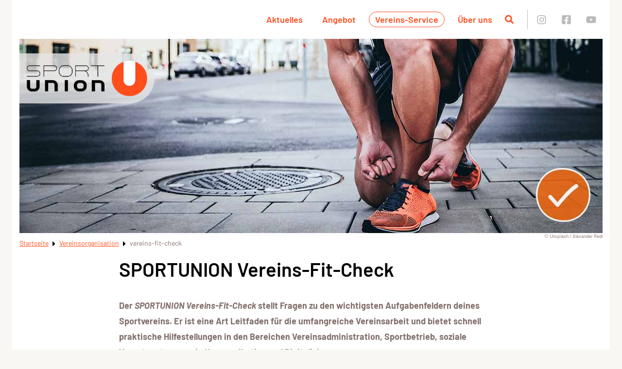

--- FILE ---
content_type: text/html; charset=UTF-8
request_url: https://sportunion.at/service/vereinsorganisation/vereins-fit-check/
body_size: 113466
content:
<!doctype html>
<html lang="de">
<head>
    <meta charset="UTF-8"/>
<script type="text/javascript">
/* <![CDATA[ */
var gform;gform||(document.addEventListener("gform_main_scripts_loaded",function(){gform.scriptsLoaded=!0}),document.addEventListener("gform/theme/scripts_loaded",function(){gform.themeScriptsLoaded=!0}),window.addEventListener("DOMContentLoaded",function(){gform.domLoaded=!0}),gform={domLoaded:!1,scriptsLoaded:!1,themeScriptsLoaded:!1,isFormEditor:()=>"function"==typeof InitializeEditor,callIfLoaded:function(o){return!(!gform.domLoaded||!gform.scriptsLoaded||!gform.themeScriptsLoaded&&!gform.isFormEditor()||(gform.isFormEditor()&&console.warn("The use of gform.initializeOnLoaded() is deprecated in the form editor context and will be removed in Gravity Forms 3.1."),o(),0))},initializeOnLoaded:function(o){gform.callIfLoaded(o)||(document.addEventListener("gform_main_scripts_loaded",()=>{gform.scriptsLoaded=!0,gform.callIfLoaded(o)}),document.addEventListener("gform/theme/scripts_loaded",()=>{gform.themeScriptsLoaded=!0,gform.callIfLoaded(o)}),window.addEventListener("DOMContentLoaded",()=>{gform.domLoaded=!0,gform.callIfLoaded(o)}))},hooks:{action:{},filter:{}},addAction:function(o,r,e,t){gform.addHook("action",o,r,e,t)},addFilter:function(o,r,e,t){gform.addHook("filter",o,r,e,t)},doAction:function(o){gform.doHook("action",o,arguments)},applyFilters:function(o){return gform.doHook("filter",o,arguments)},removeAction:function(o,r){gform.removeHook("action",o,r)},removeFilter:function(o,r,e){gform.removeHook("filter",o,r,e)},addHook:function(o,r,e,t,n){null==gform.hooks[o][r]&&(gform.hooks[o][r]=[]);var d=gform.hooks[o][r];null==n&&(n=r+"_"+d.length),gform.hooks[o][r].push({tag:n,callable:e,priority:t=null==t?10:t})},doHook:function(r,o,e){var t;if(e=Array.prototype.slice.call(e,1),null!=gform.hooks[r][o]&&((o=gform.hooks[r][o]).sort(function(o,r){return o.priority-r.priority}),o.forEach(function(o){"function"!=typeof(t=o.callable)&&(t=window[t]),"action"==r?t.apply(null,e):e[0]=t.apply(null,e)})),"filter"==r)return e[0]},removeHook:function(o,r,t,n){var e;null!=gform.hooks[o][r]&&(e=(e=gform.hooks[o][r]).filter(function(o,r,e){return!!(null!=n&&n!=o.tag||null!=t&&t!=o.priority)}),gform.hooks[o][r]=e)}});
/* ]]> */
</script>

    <meta name="viewport" content="width=device-width, initial-scale=1"/>
    <meta name='robots' content='index, follow, max-image-preview:large, max-snippet:-1, max-video-preview:-1' />
	<style>img:is([sizes="auto" i], [sizes^="auto," i]) { contain-intrinsic-size: 3000px 1500px }</style>
	
	<!-- This site is optimized with the Yoast SEO plugin v26.3 - https://yoast.com/wordpress/plugins/seo/ -->
	<title>vereins-fit-check - SPORTUNION Österreich</title>
	<meta name="description" content="Der SPORTUNION Vereins-Fit-Check stellt Fragen zu den wichtigsten Aufgabenfeldern deines Sportvereins. Er ist eine Art Leitfaden für die umfangreiche Vereinsarbeit und bietet schnell praktische Hilfestellungen in den Bereichen Vereinsadministration, Sportbetrieb, soziale Verantwortung sowie Kommunikation und Digitalisierung." />
	<link rel="canonical" href="https://sportunion.at/service/vereinsorganisation/vereins-fit-check/" />
	<meta property="og:locale" content="de_DE" />
	<meta property="og:type" content="article" />
	<meta property="og:title" content="vereins-fit-check - SPORTUNION Österreich" />
	<meta property="og:description" content="Der SPORTUNION Vereins-Fit-Check stellt Fragen zu den wichtigsten Aufgabenfeldern deines Sportvereins. Er ist eine Art Leitfaden für die umfangreiche Vereinsarbeit und bietet schnell praktische Hilfestellungen in den Bereichen Vereinsadministration, Sportbetrieb, soziale Verantwortung sowie Kommunikation und Digitalisierung." />
	<meta property="og:url" content="https://sportunion.at/service/vereinsorganisation/vereins-fit-check/" />
	<meta property="og:site_name" content="SPORTUNION Österreich" />
	<meta property="article:publisher" content="https://www.facebook.com/sportunion.at" />
	<meta property="article:modified_time" content="2021-05-20T11:18:06+00:00" />
	<meta property="og:image" content="https://sportunion.at/wp-content/uploads/alexander-redl-d3bYmnZ0ank-unsplash-3zu1.jpg" />
	<meta property="og:image:width" content="1200" />
	<meta property="og:image:height" content="400" />
	<meta property="og:image:type" content="image/jpeg" />
	<meta name="twitter:card" content="summary_large_image" />
	<meta name="twitter:label1" content="Geschätzte Lesezeit" />
	<meta name="twitter:data1" content="1 Minute" />
	<!-- / Yoast SEO plugin. -->





<link rel='preconnect' href='https://www.googletagmanager.com' />
<link rel='prefetch' href='https://sportunion.at/wp-content/themes/sportunion/assets/img/footer/footer-bg-theme-default.png' />
<link rel='prefetch' href='https://sportunion.at/wp-content/uploads/alexander-redl-d3bYmnZ0ank-unsplash-3zu1.jpg' />
<style>[consent-id]:not(.rcb-content-blocker):not([consent-transaction-complete]):not([consent-visual-use-parent^="children:"]):not([consent-confirm]){opacity:0!important;}
.rcb-content-blocker+.rcb-content-blocker-children-fallback~*{display:none!important;}</style><link rel="preload" href="https://sportunion.at/wp-content/babb08e6ecc8b7f1b22aa744382a7f21/dist/1468435817.js?ver=d0a9e67d7481025d345fb9f698655441" as="script" />
<link rel="preload" href="https://sportunion.at/wp-content/babb08e6ecc8b7f1b22aa744382a7f21/dist/131275626.js?ver=4041f7cb8df7e5e0d8e60e8e90b426ae" as="script" />
<link rel="preload" href="https://sportunion.at/wp-content/plugins/real-cookie-banner-pro/public/lib/animate.css/animate.min.css?ver=4.1.1" as="style" />
<script data-cfasync="false" type="text/javascript" defer src="https://sportunion.at/wp-content/babb08e6ecc8b7f1b22aa744382a7f21/dist/1468435817.js?ver=d0a9e67d7481025d345fb9f698655441" id="real-cookie-banner-pro-vendor-real-cookie-banner-pro-banner-js"></script>
<script type="application/json" data-skip-lazy-load="js-extra" data-skip-moving="true" data-no-defer nitro-exclude data-alt-type="application/ld+json" data-dont-merge data-wpmeteor-nooptimize="true" data-cfasync="false" id="aed274f88b8d5580f98e4adae71de334e1-js-extra">{"slug":"real-cookie-banner-pro","textDomain":"real-cookie-banner","version":"5.2.5","restUrl":"https:\/\/sportunion.at\/wp-json\/real-cookie-banner\/v1\/","restNamespace":"real-cookie-banner\/v1","restPathObfuscateOffset":"8e8a9d5d92e2c287","restRoot":"https:\/\/sportunion.at\/wp-json\/","restQuery":{"_v":"5.2.5","_locale":"user"},"restNonce":"0c727e2d5c","restRecreateNonceEndpoint":"https:\/\/sportunion.at\/wp-admin\/admin-ajax.php?action=rest-nonce","publicUrl":"https:\/\/sportunion.at\/wp-content\/plugins\/real-cookie-banner-pro\/public\/","chunkFolder":"dist","chunksLanguageFolder":"https:\/\/sportunion.at\/wp-content\/languages\/mo-cache\/real-cookie-banner-pro\/","chunks":{"chunk-config-tab-blocker.lite.js":["de_DE-83d48f038e1cf6148175589160cda67e","de_DE-e5c2f3318cd06f18a058318f5795a54b","de_DE-76129424d1eb6744d17357561a128725","de_DE-d3d8ada331df664d13fa407b77bc690b"],"chunk-config-tab-blocker.pro.js":["de_DE-ddf5ae983675e7b6eec2afc2d53654a2","de_DE-487d95eea292aab22c80aa3ae9be41f0","de_DE-ab0e642081d4d0d660276c9cebfe9f5d","de_DE-0f5f6074a855fa677e6086b82145bd50"],"chunk-config-tab-consent.lite.js":["de_DE-3823d7521a3fc2857511061e0d660408"],"chunk-config-tab-consent.pro.js":["de_DE-9cb9ecf8c1e8ce14036b5f3a5e19f098"],"chunk-config-tab-cookies.lite.js":["de_DE-1a51b37d0ef409906245c7ed80d76040","de_DE-e5c2f3318cd06f18a058318f5795a54b","de_DE-76129424d1eb6744d17357561a128725"],"chunk-config-tab-cookies.pro.js":["de_DE-572ee75deed92e7a74abba4b86604687","de_DE-487d95eea292aab22c80aa3ae9be41f0","de_DE-ab0e642081d4d0d660276c9cebfe9f5d"],"chunk-config-tab-dashboard.lite.js":["de_DE-f843c51245ecd2b389746275b3da66b6"],"chunk-config-tab-dashboard.pro.js":["de_DE-ae5ae8f925f0409361cfe395645ac077"],"chunk-config-tab-import.lite.js":["de_DE-66df94240f04843e5a208823e466a850"],"chunk-config-tab-import.pro.js":["de_DE-e5fee6b51986d4ff7a051d6f6a7b076a"],"chunk-config-tab-licensing.lite.js":["de_DE-e01f803e4093b19d6787901b9591b5a6"],"chunk-config-tab-licensing.pro.js":["de_DE-4918ea9704f47c2055904e4104d4ffba"],"chunk-config-tab-scanner.lite.js":["de_DE-b10b39f1099ef599835c729334e38429"],"chunk-config-tab-scanner.pro.js":["de_DE-752a1502ab4f0bebfa2ad50c68ef571f"],"chunk-config-tab-settings.lite.js":["de_DE-37978e0b06b4eb18b16164a2d9c93a2c"],"chunk-config-tab-settings.pro.js":["de_DE-e59d3dcc762e276255c8989fbd1f80e3"],"chunk-config-tab-tcf.lite.js":["de_DE-4f658bdbf0aa370053460bc9e3cd1f69","de_DE-e5c2f3318cd06f18a058318f5795a54b","de_DE-d3d8ada331df664d13fa407b77bc690b"],"chunk-config-tab-tcf.pro.js":["de_DE-e1e83d5b8a28f1f91f63b9de2a8b181a","de_DE-487d95eea292aab22c80aa3ae9be41f0","de_DE-0f5f6074a855fa677e6086b82145bd50"]},"others":{"customizeValuesBanner":"{\"layout\":{\"type\":\"dialog\",\"maxHeightEnabled\":false,\"maxHeight\":740,\"dialogMaxWidth\":400,\"dialogPosition\":\"middleCenter\",\"dialogMargin\":[0,0,0,0],\"bannerPosition\":\"bottom\",\"bannerMaxWidth\":700,\"dialogBorderRadius\":3,\"borderRadius\":50,\"animationIn\":\"fadeInUp\",\"animationInDuration\":200,\"animationInOnlyMobile\":true,\"animationOut\":\"fadeOut\",\"animationOutDuration\":0,\"animationOutOnlyMobile\":true,\"overlay\":true,\"overlayBg\":\"#0a0a0a\",\"overlayBgAlpha\":56,\"overlayBlur\":0},\"decision\":{\"acceptAll\":\"button\",\"acceptEssentials\":\"link\",\"showCloseIcon\":false,\"acceptIndividual\":\"link\",\"buttonOrder\":\"all,essential,save,individual\",\"showGroups\":false,\"groupsFirstView\":false,\"saveButton\":\"always\"},\"design\":{\"bg\":\"#ffffff\",\"textAlign\":\"center\",\"linkTextDecoration\":\"underline\",\"borderWidth\":0,\"borderColor\":\"#ffffff\",\"fontSize\":14,\"fontColor\":\"#282828\",\"fontInheritFamily\":true,\"fontFamily\":\"Arial, Helvetica, sans-serif\",\"fontWeight\":\"normal\",\"boxShadowEnabled\":true,\"boxShadowOffsetX\":0,\"boxShadowOffsetY\":5,\"boxShadowBlurRadius\":13,\"boxShadowSpreadRadius\":0,\"boxShadowColor\":\"#000000\",\"boxShadowColorAlpha\":37},\"headerDesign\":{\"inheritBg\":false,\"bg\":\"#f4f4f4\",\"inheritTextAlign\":true,\"textAlign\":\"center\",\"padding\":[17,20,15,20],\"logo\":\"\",\"logoRetina\":\"\",\"logoMaxHeight\":40,\"logoPosition\":\"left\",\"logoMargin\":[5,15,5,15],\"fontSize\":24,\"fontColor\":\"#2b2b2b\",\"fontInheritFamily\":true,\"fontFamily\":\"Arial, Helvetica, sans-serif\",\"fontWeight\":\"normal\",\"borderWidth\":1,\"borderColor\":\"#efefef\"},\"bodyDesign\":{\"padding\":[15,20,10,20],\"descriptionInheritFontSize\":true,\"descriptionFontSize\":14,\"dottedGroupsInheritFontSize\":true,\"dottedGroupsFontSize\":14,\"dottedGroupsBulletColor\":\"#60b239\",\"teachingsInheritTextAlign\":true,\"teachingsTextAlign\":\"center\",\"teachingsSeparatorActive\":false,\"teachingsSeparatorWidth\":50,\"teachingsSeparatorHeight\":3,\"teachingsSeparatorColor\":\"#67bf3d\",\"teachingsInheritFontSize\":false,\"teachingsFontSize\":12,\"teachingsInheritFontColor\":false,\"teachingsFontColor\":\"#757575\",\"accordionMargin\":[10,0,5,0],\"accordionPadding\":[5,10,5,10],\"accordionArrowType\":\"outlined\",\"accordionArrowColor\":\"#15779b\",\"accordionBg\":\"#ffffff\",\"accordionActiveBg\":\"#f9f9f9\",\"accordionHoverBg\":\"#efefef\",\"accordionBorderWidth\":1,\"accordionBorderColor\":\"#efefef\",\"accordionTitleFontSize\":12,\"accordionTitleFontColor\":\"#2b2b2b\",\"accordionTitleFontWeight\":\"normal\",\"accordionDescriptionMargin\":[5,0,0,0],\"accordionDescriptionFontSize\":12,\"accordionDescriptionFontColor\":\"#757575\",\"accordionDescriptionFontWeight\":\"normal\",\"acceptAllOneRowLayout\":false,\"acceptAllPadding\":[10,10,10,10],\"acceptAllBg\":\"#026707\",\"acceptAllTextAlign\":\"center\",\"acceptAllFontSize\":18,\"acceptAllFontColor\":\"#ffffff\",\"acceptAllFontWeight\":\"normal\",\"acceptAllBorderWidth\":0,\"acceptAllBorderColor\":\"#000000\",\"acceptAllHoverBg\":\"#005101\",\"acceptAllHoverFontColor\":\"#ffffff\",\"acceptAllHoverBorderColor\":\"#000000\",\"acceptEssentialsUseAcceptAll\":true,\"acceptEssentialsButtonType\":\"\",\"acceptEssentialsPadding\":[5,5,5,5],\"acceptEssentialsBg\":\"#ffffff\",\"acceptEssentialsTextAlign\":\"center\",\"acceptEssentialsFontSize\":16,\"acceptEssentialsFontColor\":\"#6b6b6b\",\"acceptEssentialsFontWeight\":\"normal\",\"acceptEssentialsBorderWidth\":3,\"acceptEssentialsBorderColor\":\"#256516\",\"acceptEssentialsHoverBg\":\"#ffffff\",\"acceptEssentialsHoverFontColor\":\"#000000\",\"acceptEssentialsHoverBorderColor\":\"#026707\",\"acceptIndividualPadding\":[0,5,0,5],\"acceptIndividualBg\":\"#ffffff\",\"acceptIndividualTextAlign\":\"center\",\"acceptIndividualFontSize\":16,\"acceptIndividualFontColor\":\"#6b6b6b\",\"acceptIndividualFontWeight\":\"normal\",\"acceptIndividualBorderWidth\":0,\"acceptIndividualBorderColor\":\"#000000\",\"acceptIndividualHoverBg\":\"#ffffff\",\"acceptIndividualHoverFontColor\":\"#2b2b2b\",\"acceptIndividualHoverBorderColor\":\"#000000\"},\"footerDesign\":{\"poweredByLink\":false,\"inheritBg\":false,\"bg\":\"#f4f4f4\",\"inheritTextAlign\":true,\"textAlign\":\"center\",\"padding\":[15,20,17,20],\"fontSize\":12,\"fontColor\":\"#706f6f\",\"fontInheritFamily\":true,\"fontFamily\":\"Arial, Helvetica, sans-serif\",\"fontWeight\":\"normal\",\"hoverFontColor\":\"#2b2b2b\",\"borderWidth\":0,\"borderColor\":\"#efefef\",\"languageSwitcher\":\"flags\"},\"texts\":{\"headline\":\"Privatsph\\u00e4re-Einstellungen\",\"description\":\"Wir verwenden Cookies und \\u00e4hnliche Technologien auf unserer Website und verarbeiten personenbezogene Daten von dir (z.B. IP-Adresse), um z.B. Inhalte und Anzeigen zu personalisieren, Medien von Drittanbietern einzubinden oder Zugriffe auf unsere Website zu analysieren. Die Datenverarbeitung kann auch erst in Folge gesetzter Cookies stattfinden. Wir teilen diese Daten mit Dritten, die wir in den Privatsph\\u00e4re-Einstellungen benennen.<br \\\/><br \\\/>Die Datenverarbeitung kann mit deiner Einwilligung oder auf Basis eines berechtigten Interesses erfolgen, dem du in den Privatsph\\u00e4re-Einstellungen widersprechen kannst. Du hast das Recht, nicht einzuwilligen und deine Einwilligung zu einem sp\\u00e4teren Zeitpunkt zu \\u00e4ndern oder zu widerrufen. Weitere Informationen zur Verwendung deiner Daten findest du in unserer {{privacyPolicy}}Datenschutzerkl\\u00e4rung{{\\\/privacyPolicy}}.\",\"acceptAll\":\"Alle akzeptieren\",\"acceptEssentials\":\"Weiter ohne Einwilligung\",\"acceptIndividual\":\"Privatsph\\u00e4re-Einstellungen individuell festlegen\",\"poweredBy\":\"2\",\"dataProcessingInUnsafeCountries\":\"Einige Services verarbeiten personenbezogene Daten in unsicheren Drittl\\u00e4ndern. Indem du in die Nutzung dieser Services einwilligst, erkl\\u00e4rst du dich auch mit der Verarbeitung deiner Daten in diesen unsicheren Drittl\\u00e4ndern gem\\u00e4\\u00df {{legalBasis}} einverstanden. Dies birgt das Risiko, dass deine Daten von Beh\\u00f6rden zu Kontroll- und \\u00dcberwachungszwecken verarbeitet werden, m\\u00f6glicherweise ohne die M\\u00f6glichkeit eines Rechtsbehelfs.\",\"ageNoticeBanner\":\"Du bist unter {{minAge}} Jahre alt? Dann kannst du nicht in optionale Services einwilligen. Du kannst deine Eltern oder Erziehungsberechtigten bitten, mit dir in diese Services einzuwilligen.\",\"ageNoticeBlocker\":\"Du bist unter {{minAge}} Jahre alt? Leider darfst du in diesen Service nicht selbst einwilligen, um diese Inhalte zu sehen. Bitte deine Eltern oder Erziehungsberechtigten, in den Service mit dir einzuwilligen!\",\"listServicesNotice\":\"Wenn du alle Services akzeptierst, erlaubst du, dass {{services}} geladen werden. Diese sind nach ihrem Zweck in Gruppen {{serviceGroups}} unterteilt (Zugeh\\u00f6rigkeit durch hochgestellte Zahlen gekennzeichnet).\",\"listServicesLegitimateInterestNotice\":\"Au\\u00dferdem werden {{services}} auf der Grundlage eines berechtigten Interesses geladen.\",\"tcfStacksCustomName\":\"Services mit verschiedenen Zwecken au\\u00dferhalb des TCF-Standards\",\"tcfStacksCustomDescription\":\"Services, die Einwilligungen nicht \\u00fcber den TCF-Standard, sondern \\u00fcber andere Technologien teilen. Diese werden nach ihrem Zweck in mehrere Gruppen unterteilt. Einige davon werden aufgrund eines berechtigten Interesses genutzt (z.B. Gefahrenabwehr), andere werden nur mit deiner Einwilligung genutzt. Details zu den einzelnen Gruppen und Zwecken der Services findest du in den individuellen Privatsph\\u00e4re-Einstellungen.\",\"consentForwardingExternalHosts\":\"Deine Einwilligung gilt auch auf {{websites}}.\",\"blockerHeadline\":\"{{name}} aufgrund von Privatsph\\u00e4re-Einstellungen blockiert\",\"blockerLinkShowMissing\":\"Zeige alle Services, in die du noch einwilligen musst\",\"blockerLoadButton\":\"Services akzeptieren und Inhalte laden\",\"blockerAcceptInfo\":\"Wenn du die blockierten Inhalte l\\u00e4dst, werden deine Datenschutzeinstellungen angepasst. Inhalte aus diesem Service werden in Zukunft nicht mehr blockiert.\",\"stickyHistory\":\"Historie der Privatsph\\u00e4re-Einstellungen\",\"stickyRevoke\":\"Einwilligungen widerrufen\",\"stickyRevokeSuccessMessage\":\"Du hast die Einwilligung f\\u00fcr Services mit dessen Cookies und Verarbeitung personenbezogener Daten erfolgreich widerrufen. Die Seite wird jetzt neu geladen!\",\"stickyChange\":\"Privatsph\\u00e4re-Einstellungen \\u00e4ndern\"},\"individualLayout\":{\"inheritDialogMaxWidth\":false,\"dialogMaxWidth\":750,\"inheritBannerMaxWidth\":false,\"bannerMaxWidth\":975,\"descriptionTextAlign\":\"left\"},\"group\":{\"checkboxBg\":\"#f0f0f0\",\"checkboxBorderWidth\":1,\"checkboxBorderColor\":\"#d2d2d2\",\"checkboxActiveColor\":\"#ffffff\",\"checkboxActiveBg\":\"#60b239\",\"checkboxActiveBorderColor\":\"#2ea300\",\"groupInheritBg\":true,\"groupBg\":\"#f4f4f4\",\"groupPadding\":[15,15,15,15],\"groupSpacing\":10,\"groupBorderRadius\":5,\"groupBorderWidth\":1,\"groupBorderColor\":\"#f4f4f4\",\"headlineFontSize\":16,\"headlineFontWeight\":\"normal\",\"headlineFontColor\":\"#2b2b2b\",\"descriptionFontSize\":14,\"descriptionFontColor\":\"#706f6f\",\"linkColor\":\"#706f6f\",\"linkHoverColor\":\"#2b2b2b\",\"detailsHideLessRelevant\":false},\"saveButton\":{\"useAcceptAll\":true,\"type\":\"button\",\"padding\":[5,5,5,5],\"bg\":\"#ffffff\",\"textAlign\":\"center\",\"fontSize\":14,\"fontColor\":\"#60b239\",\"fontWeight\":\"normal\",\"borderWidth\":3,\"borderColor\":\"#60b239\",\"hoverBg\":\"#ffffff\",\"hoverFontColor\":\"#2ea300\",\"hoverBorderColor\":\"#2ea300\"},\"individualTexts\":{\"headline\":\"Individuelle Privatsph\\u00e4re-Einstellungen\",\"description\":\"Wir verwenden Cookies und \\u00e4hnliche Technologien auf unserer Website und verarbeiten personenbezogene Daten von dir (z.B. IP-Adresse), um z.B. Inhalte und Anzeigen zu personalisieren, Medien von Drittanbietern einzubinden oder Zugriffe auf unsere Website zu analysieren. Die Datenverarbeitung kann auch erst in Folge gesetzter Cookies stattfinden. Wir teilen diese Daten mit Dritten, die wir in den Privatsph\\u00e4re-Einstellungen benennen.<br \\\/><br \\\/>Die Datenverarbeitung kann mit deiner Einwilligung oder auf Basis eines berechtigten Interesses erfolgen, dem du in den Privatsph\\u00e4re-Einstellungen widersprechen kannst. Du hast das Recht, nicht einzuwilligen und deine Einwilligung zu einem sp\\u00e4teren Zeitpunkt zu \\u00e4ndern oder zu widerrufen. Weitere Informationen zur Verwendung deiner Daten findest du in unserer {{privacyPolicy}}Datenschutzerkl\\u00e4rung{{\\\/privacyPolicy}}.<br \\\/><br \\\/>Im Folgenden findest du eine \\u00dcbersicht \\u00fcber alle Services, die von dieser Website genutzt werden. Du kannst dir detaillierte Informationen zu jedem Service ansehen und ihm einzeln zustimmen oder von deinem Widerspruchsrecht Gebrauch machen.\",\"save\":\"Individuelle Auswahlen speichern\",\"showMore\":\"Service-Informationen anzeigen\",\"hideMore\":\"Service-Informationen ausblenden\",\"postamble\":\"\"},\"mobile\":{\"enabled\":true,\"maxHeight\":400,\"hideHeader\":false,\"alignment\":\"bottom\",\"scalePercent\":90,\"scalePercentVertical\":-50},\"sticky\":{\"enabled\":false,\"animationsEnabled\":true,\"alignment\":\"left\",\"bubbleBorderRadius\":50,\"icon\":\"fingerprint\",\"iconCustom\":\"\",\"iconCustomRetina\":\"\",\"iconSize\":30,\"iconColor\":\"#ffffff\",\"bubbleMargin\":[10,20,20,20],\"bubblePadding\":15,\"bubbleBg\":\"#15779b\",\"bubbleBorderWidth\":0,\"bubbleBorderColor\":\"#10556f\",\"boxShadowEnabled\":true,\"boxShadowOffsetX\":0,\"boxShadowOffsetY\":2,\"boxShadowBlurRadius\":5,\"boxShadowSpreadRadius\":1,\"boxShadowColor\":\"#105b77\",\"boxShadowColorAlpha\":40,\"bubbleHoverBg\":\"#ffffff\",\"bubbleHoverBorderColor\":\"#000000\",\"hoverIconColor\":\"#000000\",\"hoverIconCustom\":\"\",\"hoverIconCustomRetina\":\"\",\"menuFontSize\":16,\"menuBorderRadius\":5,\"menuItemSpacing\":10,\"menuItemPadding\":[5,10,5,10]},\"customCss\":{\"css\":\"\",\"antiAdBlocker\":\"y\"}}","isPro":true,"showProHints":false,"proUrl":"https:\/\/devowl.io\/de\/go\/real-cookie-banner?source=rcb-lite","showLiteNotice":false,"frontend":{"groups":"[{\"id\":1313,\"name\":\"Essenziell\",\"slug\":\"essenziell\",\"description\":\"Essenzielle Services sind f\\u00fcr die grundlegende Funktionalit\\u00e4t der Website erforderlich. Sie enthalten nur technisch notwendige Services. Diesen Services kann nicht widersprochen werden.\",\"isEssential\":true,\"isDefault\":true,\"items\":[{\"id\":169228,\"name\":\"Real Cookie Banner\",\"purpose\":\"Real Cookie Banner bittet Website-Besucher um die Einwilligung zum Setzen von Cookies und zur Verarbeitung personenbezogener Daten. Dazu wird jedem Website-Besucher eine UUID (pseudonyme Identifikation des Nutzers) zugewiesen, die bis zum Ablauf des Cookies zur Speicherung der Einwilligung g\\u00fcltig ist. Cookies werden dazu verwendet, um zu testen, ob Cookies gesetzt werden k\\u00f6nnen, um Referenz auf die dokumentierte Einwilligung zu speichern, um zu speichern, in welche Services aus welchen Service-Gruppen der Besucher eingewilligt hat, und, falls Einwilligung nach dem Transparency & Consent Framework (TCF) eingeholt werden, um die Einwilligungen in TCF Partner, Zwecke, besondere Zwecke, Funktionen und besondere Funktionen zu speichern. Im Rahmen der Darlegungspflicht nach DSGVO wird die erhobene Einwilligung vollumf\\u00e4nglich dokumentiert. Dazu z\\u00e4hlt neben den Services und Service-Gruppen, in welche der Besucher eingewilligt hat, und falls Einwilligung nach dem TCF Standard eingeholt werden, in welche TCF Partner, Zwecke und Funktionen der Besucher eingewilligt hat, alle Einstellungen des Cookie Banners zum Zeitpunkt der Einwilligung als auch die technischen Umst\\u00e4nde (z.B. Gr\\u00f6\\u00dfe des Sichtbereichs bei der Einwilligung) und die Nutzerinteraktionen (z.B. Klick auf Buttons), die zur Einwilligung gef\\u00fchrt haben. Die Einwilligung wird pro Sprache einmal erhoben.\",\"providerContact\":{\"phone\":\"\",\"email\":\"\",\"link\":\"\"},\"isProviderCurrentWebsite\":true,\"provider\":\"\",\"uniqueName\":\"\",\"isEmbeddingOnlyExternalResources\":false,\"legalBasis\":\"legal-requirement\",\"dataProcessingInCountries\":[],\"dataProcessingInCountriesSpecialTreatments\":[],\"technicalDefinitions\":[{\"type\":\"http\",\"name\":\"real_cookie_banner*\",\"host\":\".sportunion.at\",\"duration\":365,\"durationUnit\":\"d\",\"isSessionDuration\":false,\"purpose\":\"Eindeutiger Identifikator f\\u00fcr die Einwilligung, aber nicht f\\u00fcr den Website-Besucher. Revisionshash f\\u00fcr die Einstellungen des Cookie-Banners (Texte, Farben, Funktionen, Servicegruppen, Dienste, Content Blocker usw.). IDs f\\u00fcr eingewilligte Services und Service-Gruppen.\"},{\"type\":\"http\",\"name\":\"real_cookie_banner*-tcf\",\"host\":\".sportunion.at\",\"duration\":365,\"durationUnit\":\"d\",\"isSessionDuration\":false,\"purpose\":\"Im Rahmen von TCF gesammelte Einwilligungen, die im TC-String-Format gespeichert werden, einschlie\\u00dflich TCF-Vendoren, -Zwecke, -Sonderzwecke, -Funktionen und -Sonderfunktionen.\"},{\"type\":\"http\",\"name\":\"real_cookie_banner*-gcm\",\"host\":\".sportunion.at\",\"duration\":365,\"durationUnit\":\"d\",\"isSessionDuration\":false,\"purpose\":\"Die im Google Consent Mode gesammelten Einwilligungen in die verschiedenen Einwilligungstypen (Zwecke) werden f\\u00fcr alle mit dem Google Consent Mode kompatiblen Services gespeichert.\"},{\"type\":\"http\",\"name\":\"real_cookie_banner-test\",\"host\":\".sportunion.at\",\"duration\":365,\"durationUnit\":\"d\",\"isSessionDuration\":false,\"purpose\":\"Cookie, der gesetzt wurde, um die Funktionalit\\u00e4t von HTTP-Cookies zu testen. Wird sofort nach dem Test gel\\u00f6scht.\"},{\"type\":\"local\",\"name\":\"real_cookie_banner*\",\"host\":\"https:\\\/\\\/sportunion.at\",\"duration\":1,\"durationUnit\":\"d\",\"isSessionDuration\":false,\"purpose\":\"Eindeutiger Identifikator f\\u00fcr die Einwilligung, aber nicht f\\u00fcr den Website-Besucher. Revisionshash f\\u00fcr die Einstellungen des Cookie-Banners (Texte, Farben, Funktionen, Service-Gruppen, Services, Content Blocker usw.). IDs f\\u00fcr eingewilligte Services und Service-Gruppen. Wird nur solange gespeichert, bis die Einwilligung auf dem Website-Server dokumentiert ist.\"},{\"type\":\"local\",\"name\":\"real_cookie_banner*-tcf\",\"host\":\"https:\\\/\\\/sportunion.at\",\"duration\":1,\"durationUnit\":\"d\",\"isSessionDuration\":false,\"purpose\":\"Im Rahmen von TCF gesammelte Einwilligungen werden im TC-String-Format gespeichert, einschlie\\u00dflich TCF Vendoren, Zwecke, besondere Zwecke, Funktionen und besondere Funktionen. Wird nur solange gespeichert, bis die Einwilligung auf dem Website-Server dokumentiert ist.\"},{\"type\":\"local\",\"name\":\"real_cookie_banner*-gcm\",\"host\":\"https:\\\/\\\/sportunion.at\",\"duration\":1,\"durationUnit\":\"d\",\"isSessionDuration\":false,\"purpose\":\"Im Rahmen des Google Consent Mode erfasste Einwilligungen werden f\\u00fcr alle mit dem Google Consent Mode kompatiblen Services in Einwilligungstypen (Zwecke) gespeichert. Wird nur solange gespeichert, bis die Einwilligung auf dem Website-Server dokumentiert ist.\"},{\"type\":\"local\",\"name\":\"real_cookie_banner-consent-queue*\",\"host\":\"https:\\\/\\\/sportunion.at\",\"duration\":1,\"durationUnit\":\"d\",\"isSessionDuration\":false,\"purpose\":\"Lokale Zwischenspeicherung (Caching) der Auswahl im Cookie-Banner, bis der Server die Einwilligung dokumentiert; Dokumentation periodisch oder bei Seitenwechseln versucht, wenn der Server nicht verf\\u00fcgbar oder \\u00fcberlastet ist.\"}],\"codeDynamics\":[],\"providerPrivacyPolicyUrl\":\"\",\"providerLegalNoticeUrl\":\"\",\"tagManagerOptInEventName\":\"\",\"tagManagerOptOutEventName\":\"\",\"googleConsentModeConsentTypes\":[],\"executePriority\":10,\"codeOptIn\":\"\",\"executeCodeOptInWhenNoTagManagerConsentIsGiven\":false,\"codeOptOut\":\"\",\"executeCodeOptOutWhenNoTagManagerConsentIsGiven\":false,\"deleteTechnicalDefinitionsAfterOptOut\":false,\"codeOnPageLoad\":\"\",\"presetId\":\"real-cookie-banner\"},{\"id\":169229,\"name\":\"Wordfence\",\"purpose\":\"Wordfence sichert diese Website vor Angriffen verschiedener Art. Cookies oder Cookie-\\u00e4hnliche Technologien k\\u00f6nnen gespeichert und gelesen werden. Cookies werden verwendet, um die Berechtigungen des Benutzers vor dem Zugriff auf WordPress zu pr\\u00fcfen, um Administratoren zu benachrichtigen, wenn sich ein Benutzer mit einem neuen Ger\\u00e4t oder Standort anmeldet, und um definierte L\\u00e4nderbeschr\\u00e4nkungen durch speziell pr\\u00e4parierte Links zu umgehen. Das berechtigte Interesse an der Nutzung dieses Dienstes besteht darin, die notwendige Sicherheit der Website zu gew\\u00e4hrleisten.\",\"providerContact\":{\"phone\":\"\",\"email\":\"\",\"link\":\"\"},\"isProviderCurrentWebsite\":true,\"provider\":\"\",\"uniqueName\":\"wordfence\",\"isEmbeddingOnlyExternalResources\":false,\"legalBasis\":\"legitimate-interest\",\"dataProcessingInCountries\":[\"US\"],\"dataProcessingInCountriesSpecialTreatments\":[\"standard-contractual-clauses\"],\"technicalDefinitions\":[{\"type\":\"http\",\"name\":\"wfls-remembered-*\",\"host\":\"sportunion.at\",\"duration\":30,\"durationUnit\":\"d\",\"isSessionDuration\":false,\"purpose\":\"Token, um Nutzer nach einer Zwei-Faktor-Authentifizierung (2FA) f\\u00fcr eine bestimmte Zeit zu erkennen\"},{\"type\":\"http\",\"name\":\"wfwaf-authcookie-*\",\"host\":\"sportunion.at\",\"duration\":12,\"durationUnit\":\"mo\",\"isSessionDuration\":false,\"purpose\":\"Authentifizierungs-Token, um eingeloggte Benutzer zu erkennen und damit die Firewall zu entlasten\"},{\"type\":\"http\",\"name\":\"wf_loginalerted_*\",\"host\":\"sportunion.at\",\"duration\":12,\"durationUnit\":\"mo\",\"isSessionDuration\":false,\"purpose\":\"Eindeutiger Wert, um Anmeldungen und verd\\u00e4chtige Anmeldeaktivit\\u00e4ten von neuen Ger\\u00e4ten oder unbekannten Standorten zu erkennen\"},{\"type\":\"http\",\"name\":\"wfCBLBypass\",\"host\":\"sportunion.at\",\"duration\":12,\"durationUnit\":\"mo\",\"isSessionDuration\":false,\"purpose\":\"Eindeutiger Wert, der es Nutzern erm\\u00f6glicht, die Website trotz einer regionalen Beschr\\u00e4nkung zu besuchen\"}],\"codeDynamics\":[],\"providerPrivacyPolicyUrl\":\"\",\"providerLegalNoticeUrl\":\"\",\"tagManagerOptInEventName\":\"\",\"tagManagerOptOutEventName\":\"\",\"googleConsentModeConsentTypes\":[],\"executePriority\":10,\"codeOptIn\":\"\",\"executeCodeOptInWhenNoTagManagerConsentIsGiven\":false,\"codeOptOut\":\"\",\"executeCodeOptOutWhenNoTagManagerConsentIsGiven\":false,\"deleteTechnicalDefinitionsAfterOptOut\":false,\"codeOnPageLoad\":\"\",\"presetId\":\"wordfence\"}]},{\"id\":1314,\"name\":\"Funktional\",\"slug\":\"funktional\",\"description\":\"Funktionale Services sind notwendig, um \\u00fcber die wesentliche Funktionalit\\u00e4t der Website hinausgehende Features wie h\\u00fcbschere Schriftarten, Videowiedergabe oder interaktive Web 2.0-Features bereitzustellen. Inhalte von z.B. Video- und Social Media-Plattformen sind standardm\\u00e4\\u00dfig gesperrt und k\\u00f6nnen zugestimmt werden. Wenn dem Service zugestimmt wird, werden diese Inhalte automatisch ohne weitere manuelle Einwilligung geladen.\",\"isEssential\":false,\"isDefault\":true,\"items\":[{\"id\":169652,\"name\":\"Vimeo\",\"purpose\":\"Vimeo erm\\u00f6glicht das Einbetten von Inhalten in Websites, die auf vimeo.com ver\\u00f6ffentlicht wurden, um die Website mit Videos zu verbessern. Dies erfordert die Verarbeitung der IP-Adresse und der Metadaten des Nutzers. Cookies oder Cookie-\\u00e4hnliche Technologien k\\u00f6nnen gespeichert und ausgelesen werden. Diese k\\u00f6nnen personenbezogene Daten und technische Daten wie Nutzer-IDs, Einwilligungen, Sicherheits-Tokens, Sprache, Einstellungen des Videoplayers, Interaktionen mit dem Service und das verwendete Konto enthalten. Diese Daten k\\u00f6nnen verwendet werden, um besuchte Webseiten zu sammeln, detaillierte Statistiken \\u00fcber das Benutzerverhalten zu erstellen und um die Dienste von Vimeo zu verbessern. Diese Daten k\\u00f6nnen von Vimeo mit den Daten der auf den Websites von Vimeo (z.B. vimeo.com) eingeloggten Nutzer verkn\\u00fcpft werden. Sie k\\u00f6nnen auch zur Profilerstellung verwendet werden, z. B. um dir personalisierte Dienste anzubieten, wie Werbung auf der Grundlage deiner Interessen oder Empfehlungen. Vimeo stellt pers\\u00f6nliche Daten autorisierten Anbietern, Werbeunternehmen, Analyseanbietern, verbundenen Unternehmen und Beratern zur Verf\\u00fcgung, wobei angemessene Anstrengungen unternommen werden, um die Anbieter auf ihre Datenschutz- und Datensicherheitspraktiken zu \\u00fcberpr\\u00fcfen.\",\"providerContact\":{\"phone\":\"\",\"email\":\"privacy@vimeo.com\",\"link\":\"https:\\\/\\\/vimeo.com\\\/help\\\/contact\"},\"isProviderCurrentWebsite\":false,\"provider\":\"Vimeo.com Inc., 330 West 34th Street, 5th Floor, New York, New York 10001, USA\",\"uniqueName\":\"vimeo\",\"isEmbeddingOnlyExternalResources\":false,\"legalBasis\":\"consent\",\"dataProcessingInCountries\":[\"US\",\"AR\",\"AU\",\"AT\",\"BE\",\"BR\",\"BG\",\"CA\",\"CL\",\"HK\",\"CO\",\"DK\",\"FI\",\"FR\",\"DE\",\"GH\",\"IN\",\"IE\",\"IT\",\"JP\",\"KE\",\"KR\",\"MY\",\"NL\",\"NZ\",\"NO\",\"PE\",\"PH\",\"PT\",\"SG\",\"ZA\",\"ES\",\"SE\",\"TH\",\"AE\",\"GB\",\"AF\",\"AL\",\"DZ\",\"AD\",\"AO\",\"AG\",\"AM\",\"AZ\",\"BS\",\"BH\",\"BD\",\"BB\",\"BY\",\"BZ\",\"BJ\",\"BT\",\"BO\",\"BA\",\"BW\",\"BN\",\"BF\",\"BI\",\"KH\",\"CM\",\"CV\",\"CF\",\"TD\",\"CN\",\"KM\",\"CG\",\"CD\",\"CR\",\"HR\",\"CU\",\"CY\",\"CZ\",\"DJ\",\"DM\",\"DO\",\"EC\",\"EG\",\"SV\",\"GQ\",\"ER\",\"EE\",\"ET\",\"FJ\",\"GA\",\"GM\",\"GE\",\"GR\",\"GD\",\"GT\",\"GN\",\"GW\",\"GY\",\"HT\",\"HN\",\"HU\",\"IS\",\"ID\",\"IR\",\"IQ\",\"IL\",\"JM\",\"JO\",\"KZ\",\"KI\",\"KP\",\"KW\",\"KG\",\"LA\",\"LV\",\"LB\",\"LS\",\"LR\",\"LY\",\"LI\",\"LT\",\"LU\",\"MG\",\"MW\",\"MV\",\"ML\",\"MT\",\"MH\",\"MR\",\"MU\",\"MK\",\"MX\",\"FM\",\"MD\",\"MC\",\"MN\",\"ME\",\"MA\",\"MZ\",\"MM\",\"NA\",\"NR\",\"NP\",\"NI\",\"NE\",\"NG\",\"OM\",\"PK\",\"PW\",\"PA\",\"PG\",\"PY\",\"PL\",\"QA\",\"RO\",\"RU\",\"RW\",\"KN\",\"LC\",\"WS\",\"SM\",\"ST\",\"SA\",\"SN\",\"RS\",\"SC\",\"SL\",\"SK\",\"SI\",\"SB\",\"SO\",\"LK\",\"SD\",\"SR\",\"SZ\",\"CH\",\"SY\",\"TW\",\"TJ\",\"TZ\",\"TL\",\"TG\",\"TO\",\"TT\",\"TN\",\"TR\",\"TM\",\"TV\",\"UG\",\"UA\",\"UY\",\"UZ\",\"VU\",\"VA\",\"VE\",\"VN\",\"YE\",\"ZM\",\"ZW\"],\"dataProcessingInCountriesSpecialTreatments\":[\"standard-contractual-clauses\"],\"technicalDefinitions\":[{\"type\":\"http\",\"name\":\"player\",\"host\":\".vimeo.com\",\"duration\":1,\"durationUnit\":\"y\",\"isSessionDuration\":false,\"purpose\":\"\"},{\"type\":\"local\",\"name\":\"sync_volume\",\"host\":\"player.vimeo.com\",\"duration\":0,\"durationUnit\":\"y\",\"isSessionDuration\":false,\"purpose\":\"\"},{\"type\":\"http\",\"name\":\"vimeo\",\"host\":\".vimeo.com\",\"duration\":1,\"durationUnit\":\"mo\",\"isSessionDuration\":false,\"purpose\":\"\"},{\"type\":\"http\",\"name\":\"vuid\",\"host\":\".vimeo.com\",\"duration\":1,\"durationUnit\":\"y\",\"isSessionDuration\":false,\"purpose\":\"\"},{\"type\":\"local\",\"name\":\"sync_active\",\"host\":\"https:\\\/\\\/player.vimeo.com\",\"duration\":0,\"durationUnit\":\"y\",\"isSessionDuration\":false,\"purpose\":\"\"},{\"type\":\"local\",\"name\":\"sync_captions\",\"host\":\"https:\\\/\\\/player.vimeo.com\",\"duration\":1,\"durationUnit\":\"y\",\"isSessionDuration\":false,\"purpose\":\"\"},{\"type\":\"http\",\"name\":\"__cf_bm\",\"host\":\".vimeo.com\",\"duration\":1,\"durationUnit\":\"y\",\"isSessionDuration\":false,\"purpose\":\"\"},{\"type\":\"http\",\"name\":\"vimeo_cart\",\"host\":\".vimeo.com\",\"duration\":9,\"durationUnit\":\"d\",\"isSessionDuration\":false,\"purpose\":\"\"},{\"type\":\"http\",\"name\":\"auth_xsrft\",\"host\":\".vimeo.com\",\"duration\":1,\"durationUnit\":\"d\",\"isSessionDuration\":false,\"purpose\":\"\"},{\"type\":\"http\",\"name\":\"language\",\"host\":\".vimeo.com\",\"duration\":1,\"durationUnit\":\"y\",\"isSessionDuration\":false,\"purpose\":\"\"},{\"type\":\"http\",\"name\":\"builderSessionId\",\"host\":\".vimeo.com\",\"duration\":1,\"durationUnit\":\"d\",\"isSessionDuration\":false,\"purpose\":\"\"},{\"type\":\"http\",\"name\":\"OptanonConsent\",\"host\":\".vimeo.com\",\"duration\":1,\"durationUnit\":\"y\",\"isSessionDuration\":false,\"purpose\":\"\"},{\"type\":\"http\",\"name\":\"OptanonAlertBoxClosed\",\"host\":\".vimeo.com\",\"duration\":1,\"durationUnit\":\"y\",\"isSessionDuration\":false,\"purpose\":\"\"}],\"codeDynamics\":[],\"providerPrivacyPolicyUrl\":\"https:\\\/\\\/vimeo.com\\\/privacy\",\"providerLegalNoticeUrl\":\"https:\\\/\\\/vimeo.com\\\/leo\\\/guidelines\\\/impressum\",\"tagManagerOptInEventName\":\"\",\"tagManagerOptOutEventName\":\"\",\"googleConsentModeConsentTypes\":[],\"executePriority\":10,\"codeOptIn\":\"\",\"executeCodeOptInWhenNoTagManagerConsentIsGiven\":false,\"codeOptOut\":\"\",\"executeCodeOptOutWhenNoTagManagerConsentIsGiven\":false,\"deleteTechnicalDefinitionsAfterOptOut\":false,\"codeOnPageLoad\":\"\",\"presetId\":\"vimeo\"},{\"id\":169262,\"name\":\"Spotify\",\"purpose\":\"Spotify erm\\u00f6glicht es, Inhalte von spotify.com direkt in Websites einzubetten, um die Website mit Musik zu bereichern. Dies erfordert die Verarbeitung der IP-Adresse und der Metadaten des Nutzers. Cookies oder Cookie-\\u00e4hnliche Technologien k\\u00f6nnen gespeichert und ausgelesen werden. Diese k\\u00f6nnen personenbezogene Daten und technische Daten wie Benutzer-ID, Ger\\u00e4te-ID, Einwilligungen, Sicherheits-Token, von welcher Website du gekommen bist, Player-Einstellungen, Zuordnung zu einer Gruppe f\\u00fcr Benutzerexperimente und Abbruchhinweise enthalten. Diese Daten k\\u00f6nnen verwendet werden, um besuchte Websites zu erfassen, detaillierte Statistiken \\u00fcber das Nutzerverhalten zu erstellen und um die Dienste von Spotify zu verbessern. Spotify nutzt ma\\u00dfgeschneiderte Werbung, d. h. Spotify verwendet Informationen \\u00fcber dich, um personalisierte Werbung zu zeigen, die f\\u00fcr dich relevanter ist. Dies wird auch als interessenbasierte Werbung bezeichnet. Die Daten k\\u00f6nnen mit den Daten von Nutzern verkn\\u00fcpft werden, die auf spotify.com oder einer nativ installierten Spotify-Anwendung registriert sind. Spotify gibt personenbezogene Daten an Unternehmen der Spotify-Gruppe, Unterauftragnehmer, Authentifizierungspartner, Partner von Anwendungen, Diensten und Ger\\u00e4ten Dritter, die dich mit deinem Spotify-Konto verbinden, technische Dienstleistungspartner, Zahlungspartner und H\\u00e4ndler sowie Werbe- und Marketingpartner weiter.\",\"providerContact\":{\"phone\":\"\",\"email\":\"privacy@spotify.com\",\"link\":\"https:\\\/\\\/support.spotify.com\\\/\"},\"isProviderCurrentWebsite\":false,\"provider\":\"Spotify AB, Regeringsgatan 19, 111 53 Stockholm, Schweden\",\"uniqueName\":\"spotify\",\"isEmbeddingOnlyExternalResources\":false,\"legalBasis\":\"consent\",\"dataProcessingInCountries\":[\"SE\",\"US\",\"AR\",\"AU\",\"AT\",\"BE\",\"BR\",\"BG\",\"CA\",\"CL\",\"HK\",\"CO\",\"DK\",\"FI\",\"FR\",\"DE\",\"GH\",\"IN\",\"IE\",\"IT\",\"JP\",\"KE\",\"KR\",\"MY\",\"NL\",\"NZ\",\"NO\",\"PE\",\"PH\",\"PT\",\"SG\",\"ZA\",\"ES\",\"TH\",\"AE\",\"GB\",\"ID\",\"IL\",\"PL\",\"QA\",\"CH\",\"TW\"],\"dataProcessingInCountriesSpecialTreatments\":[\"standard-contractual-clauses\"],\"technicalDefinitions\":[{\"type\":\"http\",\"name\":\"sp_landing\",\"host\":\".spotify.com\",\"duration\":1,\"durationUnit\":\"d\",\"isSessionDuration\":false,\"purpose\":\"\"},{\"type\":\"http\",\"name\":\"sp_t\",\"host\":\".spotify.com\",\"duration\":1,\"durationUnit\":\"y\",\"isSessionDuration\":false,\"purpose\":\"\"},{\"type\":\"local\",\"name\":\"anonymous:toggleNowPlayingView\",\"host\":\"https:\\\/\\\/open.spotify.com\\\/\",\"duration\":1,\"durationUnit\":\"y\",\"isSessionDuration\":false,\"purpose\":\"\"},{\"type\":\"local\",\"name\":\"anonymous:npv-onboarding-dismissed\",\"host\":\"https:\\\/\\\/open.spotify.com\\\/\",\"duration\":1,\"durationUnit\":\"y\",\"isSessionDuration\":false,\"purpose\":\"\"},{\"type\":\"local\",\"name\":\"ES|*-web-player|EVENT|2|*|UbiProd1PageTransitionNonAuth|1\",\"host\":\"https:\\\/\\\/open.spotify.com\\\/\",\"duration\":1,\"durationUnit\":\"y\",\"isSessionDuration\":false,\"purpose\":\"\"},{\"type\":\"local\",\"name\":\"anonymous:ylx-expanded-state-nav-bar-width\",\"host\":\"https:\\\/\\\/open.spotify.com\\\/\",\"duration\":1,\"durationUnit\":\"y\",\"isSessionDuration\":false,\"purpose\":\"\"},{\"type\":\"local\",\"name\":\"anonymous:opened-folder-uri\",\"host\":\"https:\\\/\\\/open.spotify.com\\\/\",\"duration\":1,\"durationUnit\":\"y\",\"isSessionDuration\":false,\"purpose\":\"\"},{\"type\":\"local\",\"name\":\"ES|*-web-player-rc|SEQ_NUM|*|ConfigurationAppliedNonAuth\",\"host\":\"https:\\\/\\\/open.spotify.com\\\/\",\"duration\":1,\"durationUnit\":\"y\",\"isSessionDuration\":false,\"purpose\":\"\"},{\"type\":\"local\",\"name\":\"ES|*-web-player|EVENT|1|*|KmPageViewNonAuth|1\",\"host\":\"https:\\\/\\\/open.spotify.com\\\/\",\"duration\":1,\"durationUnit\":\"y\",\"isSessionDuration\":false,\"purpose\":\"\"},{\"type\":\"local\",\"name\":\"ES|*-web-player|SEQ_NUM|*|WwwExperimentsNonAuth\",\"host\":\"https:\\\/\\\/open.spotify.com\\\/\",\"duration\":1,\"durationUnit\":\"y\",\"isSessionDuration\":false,\"purpose\":\"\"},{\"type\":\"local\",\"name\":\"anonymous:ylx-default-state-nav-bar-width\",\"host\":\"https:\\\/\\\/open.spotify.com\\\/\",\"duration\":1,\"durationUnit\":\"y\",\"isSessionDuration\":false,\"purpose\":\"\"},{\"type\":\"local\",\"name\":\"ES|*-web-player|EVENT|8|*|UbiProd1ImpressionNonAuth|2\",\"host\":\"https:\\\/\\\/open.spotify.com\\\/\",\"duration\":1,\"durationUnit\":\"y\",\"isSessionDuration\":false,\"purpose\":\"\"},{\"type\":\"local\",\"name\":\"anonymous:items-view\",\"host\":\"https:\\\/\\\/open.spotify.com\\\/\",\"duration\":1,\"durationUnit\":\"y\",\"isSessionDuration\":false,\"purpose\":\"\"},{\"type\":\"local\",\"name\":\"ES|*-web-player-rc|GLOBAL_SEQ_NUM\",\"host\":\"https:\\\/\\\/open.spotify.com\\\/\",\"duration\":1,\"durationUnit\":\"y\",\"isSessionDuration\":false,\"purpose\":\"\"},{\"type\":\"local\",\"name\":\"anonymous:ylx-sidebar-state\",\"host\":\"https:\\\/\\\/open.spotify.com\\\/\",\"duration\":1,\"durationUnit\":\"y\",\"isSessionDuration\":false,\"purpose\":\"\"},{\"type\":\"local\",\"name\":\"ES|*-web-player|EVENT|13|*|UbiProd1ImpressionNonAuth|7\",\"host\":\"https:\\\/\\\/open.spotify.com\\\/\",\"duration\":1,\"durationUnit\":\"y\",\"isSessionDuration\":false,\"purpose\":\"\"},{\"type\":\"local\",\"name\":\"ES|*-web-player|EVENT|10|*|UbiProd1ImpressionNonAuth|4\",\"host\":\"https:\\\/\\\/open.spotify.com\\\/\",\"duration\":1,\"durationUnit\":\"y\",\"isSessionDuration\":false,\"purpose\":\"\"},{\"type\":\"local\",\"name\":\"ES|*-web-player-rc|EVENT|5|*|SptCookieConsentClientNonAuth|3\",\"host\":\"https:\\\/\\\/open.spotify.com\\\/\",\"duration\":1,\"durationUnit\":\"y\",\"isSessionDuration\":false,\"purpose\":\"\"},{\"type\":\"local\",\"name\":\"ES|*-web-player|EVENT|6|*|KmPageViewNonAuth|2\",\"host\":\"https:\\\/\\\/open.spotify.com\\\/\",\"duration\":1,\"durationUnit\":\"y\",\"isSessionDuration\":false,\"purpose\":\"\"},{\"type\":\"local\",\"name\":\"anonymous:nowPlayingCoverExpandedState\",\"host\":\"https:\\\/\\\/open.spotify.com\\\/\",\"duration\":1,\"durationUnit\":\"y\",\"isSessionDuration\":false,\"purpose\":\"\"},{\"type\":\"local\",\"name\":\"ES|*-web-player|EVENT|4|*|WwwExperimentsNonAuth|1\",\"host\":\"https:\\\/\\\/open.spotify.com\\\/\",\"duration\":1,\"durationUnit\":\"y\",\"isSessionDuration\":false,\"purpose\":\"\"},{\"type\":\"local\",\"name\":\"ES|*-web-player|SEQ_NUM|*|UbiProd1PageTransitionNonAuth\",\"host\":\"https:\\\/\\\/open.spotify.com\\\/\",\"duration\":1,\"durationUnit\":\"y\",\"isSessionDuration\":false,\"purpose\":\"\"},{\"type\":\"local\",\"name\":\"anonymous:npv-onboarding-never-show-again\",\"host\":\"https:\\\/\\\/open.spotify.com\\\/\",\"duration\":1,\"durationUnit\":\"y\",\"isSessionDuration\":false,\"purpose\":\"\"},{\"type\":\"local\",\"name\":\"ES|*-web-player|SEQ_NUM|*|UbiProd1ImpressionNonAuth\",\"host\":\"https:\\\/\\\/open.spotify.com\\\/\",\"duration\":1,\"durationUnit\":\"y\",\"isSessionDuration\":false,\"purpose\":\"\"},{\"type\":\"local\",\"name\":\"anonymous:onboarding-dismissed-amount:ylx-playlist-ordering\",\"host\":\"https:\\\/\\\/open.spotify.com\\\/\",\"duration\":1,\"durationUnit\":\"y\",\"isSessionDuration\":false,\"purpose\":\"\"},{\"type\":\"local\",\"name\":\"ES|*-web-player|EVENT|5|*|WwwExperimentsNonAuth|2\",\"host\":\"https:\\\/\\\/open.spotify.com\\\/\",\"duration\":1,\"durationUnit\":\"y\",\"isSessionDuration\":false,\"purpose\":\"\"},{\"type\":\"local\",\"name\":\"ES|*-web-player-rc|SEQ_NUM|*|SptCookieConsentClientNonAuth\",\"host\":\"https:\\\/\\\/open.spotify.com\\\/\",\"duration\":1,\"durationUnit\":\"y\",\"isSessionDuration\":false,\"purpose\":\"\"},{\"type\":\"local\",\"name\":\"anonymous:ylx-active-filter-ids\",\"host\":\"https:\\\/\\\/open.spotify.com\\\/\",\"duration\":1,\"durationUnit\":\"y\",\"isSessionDuration\":false,\"purpose\":\"\"},{\"type\":\"local\",\"name\":\"ES|*-web-player-rc|EVENT|2|*|SptCookieConsentClientNonAuth|1\",\"host\":\"https:\\\/\\\/open.spotify.com\\\/\",\"duration\":1,\"durationUnit\":\"y\",\"isSessionDuration\":false,\"purpose\":\"\"},{\"type\":\"local\",\"name\":\"anonymous:ylx-active-sort-order-by-filter-id\",\"host\":\"https:\\\/\\\/open.spotify.com\\\/\",\"duration\":1,\"durationUnit\":\"y\",\"isSessionDuration\":false,\"purpose\":\"\"},{\"type\":\"local\",\"name\":\"ES|*-web-player-rc|EVENT|4|*|SptCookieConsentClientNonAuth|2\",\"host\":\"https:\\\/\\\/open.spotify.com\\\/\",\"duration\":1,\"durationUnit\":\"y\",\"isSessionDuration\":false,\"purpose\":\"\"},{\"type\":\"local\",\"name\":\"ES|*-web-player-rc|EVENT|3|*|ConfigurationAppliedNonAuth|2\",\"host\":\"https:\\\/\\\/open.spotify.com\\\/\",\"duration\":1,\"durationUnit\":\"y\",\"isSessionDuration\":false,\"purpose\":\"\"},{\"type\":\"local\",\"name\":\"ES|*-web-player|EVENT|3|*|UbiProd1ImpressionNonAuth|1\",\"host\":\"https:\\\/\\\/open.spotify.com\\\/\",\"duration\":1,\"durationUnit\":\"y\",\"isSessionDuration\":false,\"purpose\":\"\"},{\"type\":\"local\",\"name\":\"ES|*-web-player|EVENT|7|*|UbiProd1PageTransitionNonAuth|2\",\"host\":\"https:\\\/\\\/open.spotify.com\\\/\",\"duration\":1,\"durationUnit\":\"y\",\"isSessionDuration\":false,\"purpose\":\"\"},{\"type\":\"local\",\"name\":\"anonymous:npv-onboarding-dismissed-time\",\"host\":\"https:\\\/\\\/open.spotify.com\\\/\",\"duration\":1,\"durationUnit\":\"y\",\"isSessionDuration\":false,\"purpose\":\"\"},{\"type\":\"local\",\"name\":\"anonymous:remote-config-overrides\",\"host\":\"https:\\\/\\\/open.spotify.com\\\/\",\"duration\":1,\"durationUnit\":\"y\",\"isSessionDuration\":false,\"purpose\":\"\"},{\"type\":\"local\",\"name\":\"ES|*-web-player|GLOBAL_SEQ_NUM\",\"host\":\"https:\\\/\\\/open.spotify.com\\\/\",\"duration\":1,\"durationUnit\":\"y\",\"isSessionDuration\":false,\"purpose\":\"\"},{\"type\":\"local\",\"name\":\"ES|*-web-player|SEQ_NUM|*==|KmPageViewNonAuth\",\"host\":\"https:\\\/\\\/open.spotify.com\\\/\",\"duration\":1,\"durationUnit\":\"y\",\"isSessionDuration\":false,\"purpose\":\"\"},{\"type\":\"local\",\"name\":\"ES|*-web-player|EVENT|11|*==|UbiProd1ImpressionNonAuth|5\",\"host\":\"https:\\\/\\\/open.spotify.com\\\/\",\"duration\":1,\"durationUnit\":\"y\",\"isSessionDuration\":false,\"purpose\":\"\"},{\"type\":\"local\",\"name\":\"loglevel\",\"host\":\"https:\\\/\\\/open.spotify.com\\\/\",\"duration\":1,\"durationUnit\":\"y\",\"isSessionDuration\":false,\"purpose\":\"\"},{\"type\":\"local\",\"name\":\"ES|*-web-player|EVENT|9|*|UbiProd1ImpressionNonAuth|3\",\"host\":\"https:\\\/\\\/open.spotify.com\\\/\",\"duration\":1,\"durationUnit\":\"y\",\"isSessionDuration\":false,\"purpose\":\"\"},{\"type\":\"local\",\"name\":\"ES|*-web-player|EVENT|12|*|UbiProd1ImpressionNonAuth|6\",\"host\":\"https:\\\/\\\/open.spotify.com\\\/\",\"duration\":1,\"durationUnit\":\"y\",\"isSessionDuration\":false,\"purpose\":\"\"},{\"type\":\"local\",\"name\":\"anonymous:lintHtmlWithCss\",\"host\":\"https:\\\/\\\/open.spotify.com\\\/\",\"duration\":1,\"durationUnit\":\"y\",\"isSessionDuration\":false,\"purpose\":\"\"},{\"type\":\"local\",\"name\":\"ES|*-web-player-rc|STORAGE_ID\",\"host\":\"https:\\\/\\\/open.spotify.com\\\/\",\"duration\":1,\"durationUnit\":\"y\",\"isSessionDuration\":false,\"purpose\":\"\"},{\"type\":\"local\",\"name\":\"anonymous:ui-panel-state\",\"host\":\"https:\\\/\\\/open.spotify.com\\\/\",\"duration\":1,\"durationUnit\":\"y\",\"isSessionDuration\":false,\"purpose\":\"\"},{\"type\":\"local\",\"name\":\"anonymous:library-row-mode\",\"host\":\"https:\\\/\\\/open.spotify.com\\\/\",\"duration\":1,\"durationUnit\":\"y\",\"isSessionDuration\":false,\"purpose\":\"\"},{\"type\":\"local\",\"name\":\"ES|*-web-player|STORAGE_ID\",\"host\":\"https:\\\/\\\/open.spotify.com\\\/\",\"duration\":1,\"durationUnit\":\"y\",\"isSessionDuration\":false,\"purpose\":\"\"},{\"type\":\"local\",\"name\":\"ES|*-web-player-rc|EVENT|1|*|ConfigurationAppliedNonAuth|1\",\"host\":\"https:\\\/\\\/open.spotify.com\\\/\",\"duration\":1,\"durationUnit\":\"y\",\"isSessionDuration\":false,\"purpose\":\"\"},{\"type\":\"local\",\"name\":\"anonymous:onboarding-dismissed:ylx-playlist-ordering\",\"host\":\"https:\\\/\\\/open.spotify.com\\\/\",\"duration\":1,\"durationUnit\":\"y\",\"isSessionDuration\":false,\"purpose\":\"\"},{\"type\":\"local\",\"name\":\"ES|*-web-player|INSTALLATION_ID\",\"host\":\"https:\\\/\\\/open.spotify.com\\\/\",\"duration\":1,\"durationUnit\":\"y\",\"isSessionDuration\":false,\"purpose\":\"\"},{\"type\":\"local\",\"name\":\"anonymous:isPlaybackBarRemainingTimeToggled\",\"host\":\"https:\\\/\\\/open.spotify.com\\\/\",\"duration\":1,\"durationUnit\":\"y\",\"isSessionDuration\":false,\"purpose\":\"\"},{\"type\":\"local\",\"name\":\"anonymous:ylx-expanded-folders\",\"host\":\"https:\\\/\\\/open.spotify.com\\\/\",\"duration\":1,\"durationUnit\":\"y\",\"isSessionDuration\":false,\"purpose\":\"\"},{\"type\":\"local\",\"name\":\"_grecaptcha\",\"host\":\"https:\\\/\\\/open.spotify.com\\\/\",\"duration\":1,\"durationUnit\":\"y\",\"isSessionDuration\":false,\"purpose\":\"\"},{\"type\":\"local\",\"name\":\"ES|*-web-player-rc|INSTALLATION_ID\",\"host\":\"https:\\\/\\\/open.spotify.com\\\/\",\"duration\":1,\"durationUnit\":\"y\",\"isSessionDuration\":false,\"purpose\":\"\"},{\"type\":\"http\",\"name\":\"OptanonConsent\",\"host\":\".spotify.com\",\"duration\":1,\"durationUnit\":\"y\",\"isSessionDuration\":false,\"purpose\":\"\"},{\"type\":\"http\",\"name\":\"_gcl_au\",\"host\":\".spotify.com\",\"duration\":3,\"durationUnit\":\"mo\",\"isSessionDuration\":false,\"purpose\":\"\"},{\"type\":\"http\",\"name\":\"sp_dc\",\"host\":\".spotify.com\",\"duration\":1,\"durationUnit\":\"y\",\"isSessionDuration\":false,\"purpose\":\"\"},{\"type\":\"http\",\"name\":\"_cs_c\",\"host\":\".spotify.com\",\"duration\":13,\"durationUnit\":\"mo\",\"isSessionDuration\":false,\"purpose\":\"\"},{\"type\":\"http\",\"name\":\"_cs_s\",\"host\":\".spotify.com\",\"duration\":1,\"durationUnit\":\"h\",\"isSessionDuration\":false,\"purpose\":\"\"},{\"type\":\"http\",\"name\":\"_ga\",\"host\":\".spotify.com\",\"duration\":13,\"durationUnit\":\"mo\",\"isSessionDuration\":false,\"purpose\":\"\"},{\"type\":\"http\",\"name\":\"_ga_*\",\"host\":\".spotify.com\",\"duration\":13,\"durationUnit\":\"mo\",\"isSessionDuration\":false,\"purpose\":\"\"},{\"type\":\"http\",\"name\":\"_cs_id\",\"host\":\".spotify.com\",\"duration\":13,\"durationUnit\":\"mo\",\"isSessionDuration\":false,\"purpose\":\"\"},{\"type\":\"http\",\"name\":\"_gat\",\"host\":\".spotify.com\",\"duration\":1,\"durationUnit\":\"h\",\"isSessionDuration\":false,\"purpose\":\"\"},{\"type\":\"http\",\"name\":\"_cs_mk_ga\",\"host\":\".spotify.com\",\"duration\":1,\"durationUnit\":\"h\",\"isSessionDuration\":false,\"purpose\":\"\"},{\"type\":\"http\",\"name\":\"sp_key\",\"host\":\".spotify.com\",\"duration\":1,\"durationUnit\":\"y\",\"isSessionDuration\":false,\"purpose\":\"\"},{\"type\":\"http\",\"name\":\"eupubconsent-v2\",\"host\":\".spotify.com\",\"duration\":1,\"durationUnit\":\"y\",\"isSessionDuration\":false,\"purpose\":\"\"},{\"type\":\"http\",\"name\":\"OptanonAlertBoxClosed\",\"host\":\".spotify.com\",\"duration\":1,\"durationUnit\":\"y\",\"isSessionDuration\":false,\"purpose\":\"\"},{\"type\":\"http\",\"name\":\"sp_adid\",\"host\":\".spotify.com\",\"duration\":1,\"durationUnit\":\"y\",\"isSessionDuration\":false,\"purpose\":\"\"},{\"type\":\"http\",\"name\":\"_gid\",\"host\":\".spotify.com\",\"duration\":1,\"durationUnit\":\"d\",\"isSessionDuration\":false,\"purpose\":\"\"},{\"type\":\"http\",\"name\":\"_scid\",\"host\":\".spotify.com\",\"duration\":13,\"durationUnit\":\"mo\",\"isSessionDuration\":false,\"purpose\":\"\"},{\"type\":\"http\",\"name\":\"sp_gaid\",\"host\":\".spotify.com\",\"duration\":2,\"durationUnit\":\"mo\",\"isSessionDuration\":false,\"purpose\":\"\"},{\"type\":\"http\",\"name\":\"_gat_UA-*\",\"host\":\".spotify.com\",\"duration\":1,\"durationUnit\":\"h\",\"isSessionDuration\":false,\"purpose\":\"\"},{\"type\":\"http\",\"name\":\"sp_m\",\"host\":\".spotify.com\",\"duration\":13,\"durationUnit\":\"mo\",\"isSessionDuration\":false,\"purpose\":\"\"},{\"type\":\"http\",\"name\":\"_fbp\",\"host\":\".spotify.com\",\"duration\":3,\"durationUnit\":\"mo\",\"isSessionDuration\":false,\"purpose\":\"\"},{\"type\":\"http\",\"name\":\"_gali\",\"host\":\".spotify.com\",\"duration\":1,\"durationUnit\":\"h\",\"isSessionDuration\":false,\"purpose\":\"\"},{\"type\":\"http\",\"name\":\"_scid_r\",\"host\":\".spotify.com\",\"duration\":13,\"durationUnit\":\"mo\",\"isSessionDuration\":false,\"purpose\":\"\"}],\"codeDynamics\":[],\"providerPrivacyPolicyUrl\":\"https:\\\/\\\/www.spotify.com\\\/de\\\/legal\\\/privacy-policy\\\/\",\"providerLegalNoticeUrl\":\"https:\\\/\\\/www.spotify.com\\\/de\\\/about-us\\\/impressum\\\/\",\"tagManagerOptInEventName\":\"\",\"tagManagerOptOutEventName\":\"\",\"googleConsentModeConsentTypes\":[],\"executePriority\":10,\"codeOptIn\":\"\",\"executeCodeOptInWhenNoTagManagerConsentIsGiven\":false,\"codeOptOut\":\"\",\"executeCodeOptOutWhenNoTagManagerConsentIsGiven\":false,\"deleteTechnicalDefinitionsAfterOptOut\":false,\"codeOnPageLoad\":\"\",\"presetId\":\"spotify\"},{\"id\":169230,\"name\":\"weatherapi.com\",\"purpose\":\"\",\"providerContact\":{\"phone\":\"\",\"email\":\"\",\"link\":\"\"},\"isProviderCurrentWebsite\":false,\"provider\":\"OPLAO FZCO, Unit no 001, IFZA Dubai - Building A1, Dubai Silicon Oasis, Dubai\",\"uniqueName\":\"weatherapicom\",\"isEmbeddingOnlyExternalResources\":true,\"legalBasis\":\"consent\",\"dataProcessingInCountries\":[],\"dataProcessingInCountriesSpecialTreatments\":[],\"technicalDefinitions\":[{\"type\":\"http\",\"name\":\"\",\"host\":\"\",\"duration\":0,\"durationUnit\":\"y\",\"isSessionDuration\":false,\"purpose\":\"\"}],\"codeDynamics\":[],\"providerPrivacyPolicyUrl\":\"https:\\\/\\\/www.weatherapi.com\\\/privacy.aspx\",\"providerLegalNoticeUrl\":\"\",\"tagManagerOptInEventName\":\"\",\"tagManagerOptOutEventName\":\"\",\"googleConsentModeConsentTypes\":[],\"executePriority\":10,\"codeOptIn\":\"\",\"executeCodeOptInWhenNoTagManagerConsentIsGiven\":false,\"codeOptOut\":\"\",\"executeCodeOptOutWhenNoTagManagerConsentIsGiven\":false,\"deleteTechnicalDefinitionsAfterOptOut\":false,\"codeOnPageLoad\":\"\",\"presetId\":\"\"},{\"id\":169231,\"name\":\"Google Tag Manager\",\"purpose\":\"Google Tag Manager ist ein Dienst zur Verwaltung von Tags, die durch ein bestimmtes Ereignis ausgel\\u00f6st werden, welche ein drittes Script einf\\u00fcgen oder Daten an einen dritten Dienst senden. Auf dem Client-Ger\\u00e4t des Nutzers werden keine Cookies im technischen Sinne gesetzt, aber es werden technische und pers\\u00f6nliche Daten wie z.B. die IP-Adresse vom Client an den Server des Diensteanbieters \\u00fcbertragen, um die Nutzung des Dienstes zu erm\\u00f6glichen. Google Tag Manager erm\\u00f6glicht es sogenannte Tags (z. B. Einbindung von Drittanbieter-Services, Erfassung von Ereignissen, Weiterleitung von erhobenen Daten zwischen verschiedenen Services und \\u00e4hnliches) zu konfigurieren und verwalten. Dazu m\\u00fcssen die IP-Adresse und die Metadaten des Nutzers verarbeitet werden. Die Daten werden verarbeitet, um die Funktionalit\\u00e4ten des Google Tag Managers bereitstellen zu k\\u00f6nnen und um die Dienstleistungen von Google zu verbessern. Google gibt personenbezogene Daten an seine verbundenen Unternehmen und andere vertrauensw\\u00fcrdige Unternehmen oder Personen weiter, die diese Daten auf der Grundlage der Anweisungen von Google und in \\u00dcbereinstimmung mit den Datenschutzbestimmungen von Google f\\u00fcr sie verarbeiten.\",\"providerContact\":{\"phone\":\"+353 1 543 1000\",\"email\":\"dpo-google@google.com\",\"link\":\"https:\\\/\\\/support.google.com\\\/\"},\"isProviderCurrentWebsite\":false,\"provider\":\"Google Ireland Limited, Gordon House, Barrow Street, Dublin 4, Irland\",\"uniqueName\":\"gtm\",\"isEmbeddingOnlyExternalResources\":true,\"legalBasis\":\"consent\",\"dataProcessingInCountries\":[\"US\",\"IE\",\"AU\",\"BE\",\"BR\",\"CA\",\"CL\",\"FI\",\"FR\",\"DE\",\"HK\",\"IN\",\"ID\",\"IL\",\"IT\",\"JP\",\"KR\",\"NL\",\"PL\",\"QA\",\"SG\",\"ES\",\"CH\",\"TW\",\"GB\"],\"dataProcessingInCountriesSpecialTreatments\":[\"standard-contractual-clauses\",\"provider-is-self-certified-trans-atlantic-data-privacy-framework\"],\"technicalDefinitions\":[],\"codeDynamics\":[],\"providerPrivacyPolicyUrl\":\"https:\\\/\\\/policies.google.com\\\/privacy\",\"providerLegalNoticeUrl\":\"https:\\\/\\\/www.google.de\\\/contact\\\/impressum.html\",\"tagManagerOptInEventName\":\"\",\"tagManagerOptOutEventName\":\"\",\"googleConsentModeConsentTypes\":[],\"executePriority\":10,\"codeOptIn\":\"\",\"executeCodeOptInWhenNoTagManagerConsentIsGiven\":false,\"codeOptOut\":\"\",\"executeCodeOptOutWhenNoTagManagerConsentIsGiven\":false,\"deleteTechnicalDefinitionsAfterOptOut\":false,\"codeOnPageLoad\":\"\",\"presetId\":\"gtm\"},{\"id\":169232,\"name\":\"Google Maps\",\"purpose\":\"Google Maps erm\\u00f6glicht das Einbetten von Karten direkt in Websites, um die Website zu verbessern. Dies erfordert die Verarbeitung der IP-Adresse und der Metadaten des Nutzers. Cookies oder Cookie-\\u00e4hnliche Technologien k\\u00f6nnen gespeichert und ausgelesen werden. Diese k\\u00f6nnen personenbezogene Daten und technische Daten wie Nutzer-IDs, Einwilligungen, Einstellungen der Karten-Software und Sicherheitstokens enthalten. Diese Daten k\\u00f6nnen verwendet werden, um besuchte Websites zu erfassen, detaillierte Statistiken \\u00fcber das Nutzerverhalten zu erstellen und um die Dienste von Google zu verbessern. Diese Daten k\\u00f6nnen von Google mit den Daten der auf den Websites von Google (z. B. google.com und youtube.com) eingeloggten Nutzer verkn\\u00fcpft werden. Google stellt personenbezogene Daten seinen verbundenen Unternehmen, anderen vertrauensw\\u00fcrdigen Unternehmen oder Personen zur Verf\\u00fcgung, die diese Daten auf der Grundlage der Anweisungen von Google und in \\u00dcbereinstimmung mit den Datenschutzbestimmungen von Google verarbeiten k\\u00f6nnen.\",\"providerContact\":{\"phone\":\"+353 1 543 1000\",\"email\":\"dpo-google@google.com\",\"link\":\"https:\\\/\\\/support.google.com\\\/\"},\"isProviderCurrentWebsite\":false,\"provider\":\"Google Ireland Limited, Gordon House, Barrow Street, Dublin 4, Irland\",\"uniqueName\":\"google-maps-1\",\"isEmbeddingOnlyExternalResources\":false,\"legalBasis\":\"consent\",\"dataProcessingInCountries\":[\"US\",\"IE\",\"AU\",\"BE\",\"BR\",\"CA\",\"CL\",\"FI\",\"FR\",\"DE\",\"HK\",\"IN\",\"ID\",\"IL\",\"IT\",\"JP\",\"KR\",\"NL\",\"PL\",\"QA\",\"SG\",\"ES\",\"CH\",\"TW\",\"GB\"],\"dataProcessingInCountriesSpecialTreatments\":[\"provider-is-self-certified-trans-atlantic-data-privacy-framework\"],\"technicalDefinitions\":[{\"type\":\"http\",\"name\":\"NID\",\"host\":\".google.com\",\"duration\":6,\"durationUnit\":\"mo\",\"isSessionDuration\":false,\"purpose\":\"\"},{\"type\":\"http\",\"name\":\"__Secure-3PSIDCC\",\"host\":\".google.com\",\"duration\":1,\"durationUnit\":\"y\",\"isSessionDuration\":false,\"purpose\":\"\"},{\"type\":\"http\",\"name\":\"__Secure-1PSIDCC\",\"host\":\".google.com\",\"duration\":1,\"durationUnit\":\"y\",\"isSessionDuration\":false,\"purpose\":\"\"},{\"type\":\"http\",\"name\":\"SIDCC\",\"host\":\".google.com\",\"duration\":1,\"durationUnit\":\"y\",\"isSessionDuration\":false,\"purpose\":\"\"},{\"type\":\"http\",\"name\":\"__Secure-3PAPISID\",\"host\":\".google.com\",\"duration\":13,\"durationUnit\":\"mo\",\"isSessionDuration\":false,\"purpose\":\"\"},{\"type\":\"http\",\"name\":\"SSID\",\"host\":\".google.com\",\"duration\":13,\"durationUnit\":\"mo\",\"isSessionDuration\":false,\"purpose\":\"\"},{\"type\":\"http\",\"name\":\"__Secure-1PAPISID\",\"host\":\".google.com\",\"duration\":13,\"durationUnit\":\"mo\",\"isSessionDuration\":false,\"purpose\":\"\"},{\"type\":\"http\",\"name\":\"HSID\",\"host\":\".google.com\",\"duration\":13,\"durationUnit\":\"mo\",\"isSessionDuration\":false,\"purpose\":\"\"},{\"type\":\"http\",\"name\":\"__Secure-3PSID\",\"host\":\".google.com\",\"duration\":13,\"durationUnit\":\"mo\",\"isSessionDuration\":false,\"purpose\":\"\"},{\"type\":\"http\",\"name\":\"__Secure-1PSID\",\"host\":\".google.com\",\"duration\":13,\"durationUnit\":\"mo\",\"isSessionDuration\":false,\"purpose\":\"\"},{\"type\":\"http\",\"name\":\"SID\",\"host\":\".google.com\",\"duration\":13,\"durationUnit\":\"mo\",\"isSessionDuration\":false,\"purpose\":\"\"},{\"type\":\"http\",\"name\":\"SAPISID\",\"host\":\".google.com\",\"duration\":13,\"durationUnit\":\"mo\",\"isSessionDuration\":false,\"purpose\":\"\"},{\"type\":\"http\",\"name\":\"APISID\",\"host\":\".google.com\",\"duration\":13,\"durationUnit\":\"mo\",\"isSessionDuration\":false,\"purpose\":\"\"},{\"type\":\"http\",\"name\":\"CONSENT\",\"host\":\".google.com\",\"duration\":13,\"durationUnit\":\"mo\",\"isSessionDuration\":false,\"purpose\":\"\"},{\"type\":\"http\",\"name\":\"__Secure-ENID\",\"host\":\".google.com\",\"duration\":13,\"durationUnit\":\"mo\",\"isSessionDuration\":false,\"purpose\":\"\"},{\"type\":\"http\",\"name\":\"AEC\",\"host\":\".google.com\",\"duration\":6,\"durationUnit\":\"mo\",\"isSessionDuration\":false,\"purpose\":\"\"},{\"type\":\"local\",\"name\":\"_c;;i\",\"host\":\"https:\\\/\\\/www.google.com\",\"duration\":1,\"durationUnit\":\"y\",\"isSessionDuration\":false,\"purpose\":\"\"},{\"type\":\"local\",\"name\":\"LH;;s-*\",\"host\":\"https:\\\/\\\/www.google.com\",\"duration\":1,\"durationUnit\":\"y\",\"isSessionDuration\":false,\"purpose\":\"\"},{\"type\":\"local\",\"name\":\"sb_wiz.zpc.gws-wiz.\",\"host\":\"https:\\\/\\\/www.google.com\",\"duration\":1,\"durationUnit\":\"y\",\"isSessionDuration\":false,\"purpose\":\"\"},{\"type\":\"local\",\"name\":\"sb_wiz.ueh\",\"host\":\"https:\\\/\\\/www.google.com\",\"duration\":1,\"durationUnit\":\"y\",\"isSessionDuration\":false,\"purpose\":\"\"}],\"codeDynamics\":[],\"providerPrivacyPolicyUrl\":\"https:\\\/\\\/policies.google.com\\\/privacy\",\"providerLegalNoticeUrl\":\"https:\\\/\\\/www.google.de\\\/contact\\\/impressum.html\",\"tagManagerOptInEventName\":\"\",\"tagManagerOptOutEventName\":\"\",\"googleConsentModeConsentTypes\":[],\"executePriority\":10,\"codeOptIn\":\"\",\"executeCodeOptInWhenNoTagManagerConsentIsGiven\":false,\"codeOptOut\":\"\",\"executeCodeOptOutWhenNoTagManagerConsentIsGiven\":false,\"deleteTechnicalDefinitionsAfterOptOut\":false,\"codeOnPageLoad\":\"\",\"presetId\":\"google-maps\"},{\"id\":169233,\"name\":\"Strava\",\"purpose\":\"Strava ist ein Fitness-Tracking Dienst, der diesen mit sozialen Netzwerken verbindet. Die Einbettung von Strava erm\\u00f6glicht Darstellung von dort gespeicherten Daten.\",\"providerContact\":{\"phone\":\"\",\"email\":\"\",\"link\":\"\"},\"isProviderCurrentWebsite\":false,\"provider\":\"Strava, Inc.\",\"uniqueName\":\"strava\",\"isEmbeddingOnlyExternalResources\":false,\"legalBasis\":\"consent\",\"dataProcessingInCountries\":[],\"dataProcessingInCountriesSpecialTreatments\":[],\"technicalDefinitions\":[{\"type\":\"http\",\"name\":\"_strava4_session\",\"host\":\"strava.com\",\"duration\":0,\"durationUnit\":\"y\",\"isSessionDuration\":true,\"purpose\":\"\"}],\"codeDynamics\":[],\"providerPrivacyPolicyUrl\":\"https:\\\/\\\/www.strava.com\\\/legal\\\/privacy\",\"providerLegalNoticeUrl\":\"https:\\\/\\\/www.strava.com\\\/legal\\\/terms#impressum\",\"tagManagerOptInEventName\":\"\",\"tagManagerOptOutEventName\":\"\",\"googleConsentModeConsentTypes\":[],\"executePriority\":10,\"codeOptIn\":\"\",\"executeCodeOptInWhenNoTagManagerConsentIsGiven\":false,\"codeOptOut\":\"\",\"executeCodeOptOutWhenNoTagManagerConsentIsGiven\":false,\"deleteTechnicalDefinitionsAfterOptOut\":false,\"codeOnPageLoad\":\"\",\"presetId\":\"\"},{\"id\":169234,\"name\":\"Font Awesome\",\"purpose\":\"Font Awesome ist ein Service, der benutzerdefinierte Icon-Schriften, die nicht auf dem Client-Ger\\u00e4t des Nutzers installiert sind, herunterl\\u00e4dt und in die Website einbettet. Auf dem Client-Ger\\u00e4t des Nutzers werden keine Cookies im technischen Sinne gesetzt, aber es werden technische und pers\\u00f6nliche Daten (wie z.B. die IP-Adresse) vom Client an den Server des Dienstanbieters \\u00fcbertragen, um die Nutzung des Services zu erm\\u00f6glichen.\",\"providerContact\":{\"phone\":\"\",\"email\":\"\",\"link\":\"\"},\"isProviderCurrentWebsite\":false,\"provider\":\"Fonticons, Inc.\",\"uniqueName\":\"font-awesome\",\"isEmbeddingOnlyExternalResources\":true,\"legalBasis\":\"consent\",\"dataProcessingInCountries\":[\"US\"],\"dataProcessingInCountriesSpecialTreatments\":[],\"technicalDefinitions\":[{\"type\":\"http\",\"name\":\"\",\"host\":\"\",\"duration\":0,\"durationUnit\":\"y\",\"isSessionDuration\":false,\"purpose\":\"\"}],\"codeDynamics\":[],\"providerPrivacyPolicyUrl\":\"https:\\\/\\\/fontawesome.com\\\/privacy\",\"providerLegalNoticeUrl\":\"\",\"tagManagerOptInEventName\":\"\",\"tagManagerOptOutEventName\":\"\",\"googleConsentModeConsentTypes\":[],\"executePriority\":10,\"codeOptIn\":\"\",\"executeCodeOptInWhenNoTagManagerConsentIsGiven\":false,\"codeOptOut\":\"\",\"executeCodeOptOutWhenNoTagManagerConsentIsGiven\":false,\"deleteTechnicalDefinitionsAfterOptOut\":false,\"codeOnPageLoad\":\"\",\"presetId\":\"font-awesome\"},{\"id\":169235,\"name\":\"YouTube\",\"purpose\":\"YouTube erm\\u00f6glicht die direkte Einbettung von auf youtube.com ver\\u00f6ffentlichten Inhalten in Websites. Die Cookies werden verwendet, um besuchte Websites und detaillierte Statistiken \\u00fcber das Nutzerverhalten zu sammeln. Diese Daten k\\u00f6nnen mit den Daten der auf youtube.com und google.com angemeldeten Nutzer verkn\\u00fcpft werden.\",\"providerContact\":{\"phone\":\"+1 650 253 0000\",\"email\":\"dpo-google@google.com\",\"link\":\"https:\\\/\\\/support.google.com\\\/\"},\"isProviderCurrentWebsite\":false,\"provider\":\"Google Ireland Limited, Gordon House, Barrow Street, Dublin 4, Irland\",\"uniqueName\":\"youtube-2\",\"isEmbeddingOnlyExternalResources\":false,\"legalBasis\":\"consent\",\"dataProcessingInCountries\":[\"US\",\"IE\",\"CL\",\"NL\",\"BE\",\"FI\",\"DK\",\"TW\",\"JP\",\"SG\",\"BR\",\"GB\",\"FR\",\"DE\",\"PL\",\"ES\",\"IT\",\"CH\",\"IL\",\"KR\",\"IN\",\"HK\",\"AU\",\"QA\"],\"dataProcessingInCountriesSpecialTreatments\":[\"provider-is-self-certified-trans-atlantic-data-privacy-framework\"],\"technicalDefinitions\":[{\"type\":\"http\",\"name\":\"SIDCC\",\"host\":\".youtube.com\",\"duration\":1,\"durationUnit\":\"y\",\"isSessionDuration\":false,\"purpose\":\"\"},{\"type\":\"http\",\"name\":\"__Secure-3PAPISID\",\"host\":\".youtube.com\",\"duration\":13,\"durationUnit\":\"mo\",\"isSessionDuration\":false,\"purpose\":\"\"},{\"type\":\"http\",\"name\":\"__Secure-APISID\",\"host\":\".youtube.com\",\"duration\":1,\"durationUnit\":\"mo\",\"isSessionDuration\":false,\"purpose\":\"\"},{\"type\":\"http\",\"name\":\"__Secure-SSID\",\"host\":\".youtube.com\",\"duration\":1,\"durationUnit\":\"mo\",\"isSessionDuration\":false,\"purpose\":\"\"},{\"type\":\"http\",\"name\":\"__Secure-HSID\",\"host\":\".youtube.com\",\"duration\":1,\"durationUnit\":\"mo\",\"isSessionDuration\":false,\"purpose\":\"\"},{\"type\":\"http\",\"name\":\"APISID\",\"host\":\".youtube.com\",\"duration\":13,\"durationUnit\":\"mo\",\"isSessionDuration\":false,\"purpose\":\"\"},{\"type\":\"http\",\"name\":\"__Secure-3PSID\",\"host\":\".youtube.com\",\"duration\":13,\"durationUnit\":\"mo\",\"isSessionDuration\":false,\"purpose\":\"\"},{\"type\":\"http\",\"name\":\"SAPISID\",\"host\":\".youtube.com\",\"duration\":13,\"durationUnit\":\"mo\",\"isSessionDuration\":false,\"purpose\":\"\"},{\"type\":\"http\",\"name\":\"HSID\",\"host\":\".youtube.com\",\"duration\":13,\"durationUnit\":\"mo\",\"isSessionDuration\":false,\"purpose\":\"\"},{\"type\":\"http\",\"name\":\"SSID\",\"host\":\".youtube.com\",\"duration\":13,\"durationUnit\":\"mo\",\"isSessionDuration\":false,\"purpose\":\"\"},{\"type\":\"http\",\"name\":\"SID\",\"host\":\".youtube.com\",\"duration\":13,\"durationUnit\":\"mo\",\"isSessionDuration\":false,\"purpose\":\"\"},{\"type\":\"http\",\"name\":\"1P_JAR\",\"host\":\".youtube.com\",\"duration\":1,\"durationUnit\":\"mo\",\"isSessionDuration\":false,\"purpose\":\"\"},{\"type\":\"http\",\"name\":\"SEARCH_SAMESITE\",\"host\":\".youtube.com\",\"duration\":6,\"durationUnit\":\"mo\",\"isSessionDuration\":false,\"purpose\":\"\"},{\"type\":\"http\",\"name\":\"CONSENT\",\"host\":\".youtube.com\",\"duration\":9,\"durationUnit\":\"mo\",\"isSessionDuration\":false,\"purpose\":\"\"},{\"type\":\"http\",\"name\":\"YSC\",\"host\":\".youtube.com\",\"duration\":0,\"durationUnit\":\"y\",\"isSessionDuration\":true,\"purpose\":\"\"},{\"type\":\"http\",\"name\":\"LOGIN_INFO\",\"host\":\".youtube.com\",\"duration\":13,\"durationUnit\":\"mo\",\"isSessionDuration\":false,\"purpose\":\"\"},{\"type\":\"http\",\"name\":\"VISITOR_INFO1_LIVE\",\"host\":\".youtube.com\",\"duration\":6,\"durationUnit\":\"mo\",\"isSessionDuration\":false,\"purpose\":\"\"},{\"type\":\"http\",\"name\":\"OTZ\",\"host\":\"www.google.com\",\"duration\":1,\"durationUnit\":\"d\",\"isSessionDuration\":false,\"purpose\":\"\"},{\"type\":\"http\",\"name\":\"IDE\",\"host\":\".doubleclick.net\",\"duration\":9,\"durationUnit\":\"mo\",\"isSessionDuration\":false,\"purpose\":\"\"},{\"type\":\"http\",\"name\":\"SOCS\",\"host\":\".youtube.com\",\"duration\":9,\"durationUnit\":\"mo\",\"isSessionDuration\":false,\"purpose\":\"\"},{\"type\":\"http\",\"name\":\"SOCS\",\"host\":\".google.com\",\"duration\":9,\"durationUnit\":\"mo\",\"isSessionDuration\":false,\"purpose\":\"\"},{\"type\":\"local\",\"name\":\"yt-remote-device-id\",\"host\":\"https:\\\/\\\/www.youtube.com\",\"duration\":1,\"durationUnit\":\"y\",\"isSessionDuration\":false,\"purpose\":\"\"},{\"type\":\"local\",\"name\":\"yt-player-headers-readable\",\"host\":\"https:\\\/\\\/www.youtube.com\",\"duration\":1,\"durationUnit\":\"y\",\"isSessionDuration\":false,\"purpose\":\"\"},{\"type\":\"local\",\"name\":\"ytidb::LAST_RESULT_ENTRY_KEY\",\"host\":\"https:\\\/\\\/www.youtube.com\",\"duration\":1,\"durationUnit\":\"y\",\"isSessionDuration\":false,\"purpose\":\"\"},{\"type\":\"local\",\"name\":\"yt-fullerscreen-edu-button-shown-count\",\"host\":\"https:\\\/\\\/www.youtube.com\",\"duration\":1,\"durationUnit\":\"y\",\"isSessionDuration\":false,\"purpose\":\"\"},{\"type\":\"local\",\"name\":\"yt-remote-connected-devices\",\"host\":\"https:\\\/\\\/www.youtube.com\",\"duration\":1,\"durationUnit\":\"y\",\"isSessionDuration\":false,\"purpose\":\"\"},{\"type\":\"local\",\"name\":\"yt-player-bandwidth\",\"host\":\"https:\\\/\\\/www.youtube.com\",\"duration\":1,\"durationUnit\":\"y\",\"isSessionDuration\":false,\"purpose\":\"\"},{\"type\":\"indexedDb\",\"name\":\"LogsDatabaseV2:*||\",\"host\":\"https:\\\/\\\/www.youtube.com\",\"duration\":1,\"durationUnit\":\"y\",\"isSessionDuration\":false,\"purpose\":\"\"},{\"type\":\"indexedDb\",\"name\":\"ServiceWorkerLogsDatabase\",\"host\":\"https:\\\/\\\/www.youtube.com\",\"duration\":1,\"durationUnit\":\"y\",\"isSessionDuration\":false,\"purpose\":\"\"},{\"type\":\"indexedDb\",\"name\":\"YtldbMeta\",\"host\":\"https:\\\/\\\/www.youtube.com\",\"duration\":1,\"durationUnit\":\"y\",\"isSessionDuration\":false,\"purpose\":\"\"},{\"type\":\"http\",\"name\":\"__Secure-YEC\",\"host\":\".youtube.com\",\"duration\":1,\"durationUnit\":\"y\",\"isSessionDuration\":false,\"purpose\":\"\"},{\"type\":\"http\",\"name\":\"test_cookie\",\"host\":\".doubleclick.net\",\"duration\":1,\"durationUnit\":\"d\",\"isSessionDuration\":false,\"purpose\":\"\"},{\"type\":\"local\",\"name\":\"yt-player-quality\",\"host\":\"https:\\\/\\\/www.youtube.com\",\"duration\":1,\"durationUnit\":\"y\",\"isSessionDuration\":false,\"purpose\":\"\"},{\"type\":\"local\",\"name\":\"yt-player-performance-cap\",\"host\":\"https:\\\/\\\/www.youtube.com\",\"duration\":1,\"durationUnit\":\"y\",\"isSessionDuration\":false,\"purpose\":\"\"},{\"type\":\"local\",\"name\":\"yt-player-volume\",\"host\":\"https:\\\/\\\/www.youtube.com\",\"duration\":1,\"durationUnit\":\"y\",\"isSessionDuration\":false,\"purpose\":\"\"},{\"type\":\"indexedDb\",\"name\":\"PersistentEntityStoreDb:*||\",\"host\":\"https:\\\/\\\/www.youtube.com\",\"duration\":1,\"durationUnit\":\"y\",\"isSessionDuration\":false,\"purpose\":\"\"},{\"type\":\"indexedDb\",\"name\":\"yt-idb-pref-storage:*||\",\"host\":\"https:\\\/\\\/www.youtube.com\",\"duration\":1,\"durationUnit\":\"y\",\"isSessionDuration\":false,\"purpose\":\"\"},{\"type\":\"local\",\"name\":\"yt.innertube::nextId\",\"host\":\"https:\\\/\\\/www.youtube.com\",\"duration\":1,\"durationUnit\":\"y\",\"isSessionDuration\":false,\"purpose\":\"\"},{\"type\":\"local\",\"name\":\"yt.innertube::requests\",\"host\":\"https:\\\/\\\/www.youtube.com\",\"duration\":1,\"durationUnit\":\"y\",\"isSessionDuration\":false,\"purpose\":\"\"},{\"type\":\"local\",\"name\":\"yt-html5-player-modules::subtitlesModuleData::module-enabled\",\"host\":\"https:\\\/\\\/www.youtube.com\",\"duration\":1,\"durationUnit\":\"y\",\"isSessionDuration\":false,\"purpose\":\"\"},{\"type\":\"session\",\"name\":\"yt-remote-session-app\",\"host\":\"https:\\\/\\\/www.youtube.com\",\"duration\":1,\"durationUnit\":\"y\",\"isSessionDuration\":false,\"purpose\":\"\"},{\"type\":\"session\",\"name\":\"yt-remote-cast-installed\",\"host\":\"https:\\\/\\\/www.youtube.com\",\"duration\":1,\"durationUnit\":\"y\",\"isSessionDuration\":false,\"purpose\":\"\"},{\"type\":\"session\",\"name\":\"yt-player-volume\",\"host\":\"https:\\\/\\\/www.youtube.com\",\"duration\":1,\"durationUnit\":\"y\",\"isSessionDuration\":false,\"purpose\":\"\"},{\"type\":\"session\",\"name\":\"yt-remote-session-name\",\"host\":\"https:\\\/\\\/www.youtube.com\",\"duration\":1,\"durationUnit\":\"y\",\"isSessionDuration\":false,\"purpose\":\"\"},{\"type\":\"session\",\"name\":\"yt-remote-cast-available\",\"host\":\"https:\\\/\\\/www.youtube.com\",\"duration\":1,\"durationUnit\":\"y\",\"isSessionDuration\":false,\"purpose\":\"\"},{\"type\":\"session\",\"name\":\"yt-remote-fast-check-period\",\"host\":\"https:\\\/\\\/www.youtube.com\",\"duration\":1,\"durationUnit\":\"y\",\"isSessionDuration\":false,\"purpose\":\"\"},{\"type\":\"local\",\"name\":\"*||::yt-player::yt-player-lv\",\"host\":\"https:\\\/\\\/www.youtube.com\",\"duration\":1,\"durationUnit\":\"y\",\"isSessionDuration\":false,\"purpose\":\"\"},{\"type\":\"indexedDb\",\"name\":\"swpushnotificationsdb\",\"host\":\"https:\\\/\\\/www.youtube.com\",\"duration\":1,\"durationUnit\":\"y\",\"isSessionDuration\":false,\"purpose\":\"\"},{\"type\":\"indexedDb\",\"name\":\"yt-player-local-media:*||\",\"host\":\"https:\\\/\\\/www.youtube.com\",\"duration\":1,\"durationUnit\":\"y\",\"isSessionDuration\":false,\"purpose\":\"\"},{\"type\":\"indexedDb\",\"name\":\"yt-it-response-store:*||\",\"host\":\"https:\\\/\\\/www.youtube.com\",\"duration\":1,\"durationUnit\":\"y\",\"isSessionDuration\":false,\"purpose\":\"\"},{\"type\":\"http\",\"name\":\"__HOST-GAPS\",\"host\":\"accounts.google.com\",\"duration\":13,\"durationUnit\":\"mo\",\"isSessionDuration\":false,\"purpose\":\"\"},{\"type\":\"http\",\"name\":\"OTZ\",\"host\":\"accounts.google.com\",\"duration\":1,\"durationUnit\":\"d\",\"isSessionDuration\":false,\"purpose\":\"\"},{\"type\":\"http\",\"name\":\"__Secure-1PSIDCC\",\"host\":\".google.com\",\"duration\":1,\"durationUnit\":\"y\",\"isSessionDuration\":false,\"purpose\":\"\"},{\"type\":\"http\",\"name\":\"__Secure-1PAPISID\",\"host\":\".google.com\",\"duration\":1,\"durationUnit\":\"y\",\"isSessionDuration\":false,\"purpose\":\"\"},{\"type\":\"http\",\"name\":\"__Secure-3PSIDCC\",\"host\":\".youtube.com\",\"duration\":1,\"durationUnit\":\"y\",\"isSessionDuration\":false,\"purpose\":\"\"},{\"type\":\"http\",\"name\":\"__Secure-1PAPISID\",\"host\":\".youtube.com\",\"duration\":13,\"durationUnit\":\"mo\",\"isSessionDuration\":false,\"purpose\":\"\"},{\"type\":\"http\",\"name\":\"__Secure-1PSID\",\"host\":\".youtube.com\",\"duration\":13,\"durationUnit\":\"mo\",\"isSessionDuration\":false,\"purpose\":\"\"},{\"type\":\"http\",\"name\":\"__Secure-3PSIDCC\",\"host\":\".google.com\",\"duration\":1,\"durationUnit\":\"y\",\"isSessionDuration\":false,\"purpose\":\"\"},{\"type\":\"http\",\"name\":\"__Secure-ENID\",\"host\":\".google.com\",\"duration\":1,\"durationUnit\":\"y\",\"isSessionDuration\":false,\"purpose\":\"\"},{\"type\":\"http\",\"name\":\"AEC\",\"host\":\".google.com\",\"duration\":6,\"durationUnit\":\"mo\",\"isSessionDuration\":false,\"purpose\":\"\"},{\"type\":\"http\",\"name\":\"__Secure-1PSID\",\"host\":\".google.com\",\"duration\":13,\"durationUnit\":\"mo\",\"isSessionDuration\":false,\"purpose\":\"\"},{\"type\":\"indexedDb\",\"name\":\"ytGefConfig:*||\",\"host\":\"https:\\\/\\\/www.youtube.com\",\"duration\":1,\"durationUnit\":\"y\",\"isSessionDuration\":false,\"purpose\":\"\"},{\"type\":\"http\",\"name\":\"__Host-3PLSID\",\"host\":\"accounts.google.com\",\"duration\":13,\"durationUnit\":\"mo\",\"isSessionDuration\":false,\"purpose\":\"\"},{\"type\":\"http\",\"name\":\"LSID\",\"host\":\"accounts.google.com\",\"duration\":13,\"durationUnit\":\"mo\",\"isSessionDuration\":false,\"purpose\":\"\"},{\"type\":\"http\",\"name\":\"ACCOUNT_CHOOSER\",\"host\":\"accounts.google.com\",\"duration\":13,\"durationUnit\":\"mo\",\"isSessionDuration\":false,\"purpose\":\"\"},{\"type\":\"http\",\"name\":\"__Host-1PLSID\",\"host\":\"accounts.google.com\",\"duration\":13,\"durationUnit\":\"mo\",\"isSessionDuration\":false,\"purpose\":\"\"},{\"type\":\"http\",\"name\":\"PREF\",\"host\":\".youtube.com\",\"duration\":1,\"durationUnit\":\"y\",\"isSessionDuration\":false,\"purpose\":\"\"},{\"type\":\"http\",\"name\":\"s_gl\",\"host\":\".youtube.com\",\"duration\":0,\"durationUnit\":\"y\",\"isSessionDuration\":true,\"purpose\":\"\"},{\"type\":\"http\",\"name\":\"SIDCC\",\"host\":\".google.com\",\"duration\":1,\"durationUnit\":\"y\",\"isSessionDuration\":false,\"purpose\":\"\"},{\"type\":\"http\",\"name\":\"__Secure-3PAPISID\",\"host\":\".google.com\",\"duration\":13,\"durationUnit\":\"mo\",\"isSessionDuration\":false,\"purpose\":\"\"},{\"type\":\"http\",\"name\":\"SAPISID\",\"host\":\".google.com\",\"duration\":13,\"durationUnit\":\"mo\",\"isSessionDuration\":false,\"purpose\":\"\"},{\"type\":\"http\",\"name\":\"APISID\",\"host\":\".google.com\",\"duration\":13,\"durationUnit\":\"mo\",\"isSessionDuration\":false,\"purpose\":\"\"},{\"type\":\"http\",\"name\":\"SSID\",\"host\":\".google.com\",\"duration\":13,\"durationUnit\":\"mo\",\"isSessionDuration\":false,\"purpose\":\"\"},{\"type\":\"http\",\"name\":\"HSID\",\"host\":\".google.com\",\"duration\":13,\"durationUnit\":\"mo\",\"isSessionDuration\":false,\"purpose\":\"\"},{\"type\":\"http\",\"name\":\"__Secure-3PSID\",\"host\":\".google.com\",\"duration\":13,\"durationUnit\":\"mo\",\"isSessionDuration\":false,\"purpose\":\"\"},{\"type\":\"http\",\"name\":\"SID\",\"host\":\".google.com\",\"duration\":13,\"durationUnit\":\"mo\",\"isSessionDuration\":false,\"purpose\":\"\"},{\"type\":\"http\",\"name\":\"CONSENT\",\"host\":\".google.com\",\"duration\":9,\"durationUnit\":\"mo\",\"isSessionDuration\":false,\"purpose\":\"\"},{\"type\":\"http\",\"name\":\"NID\",\"host\":\".google.com\",\"duration\":6,\"durationUnit\":\"mo\",\"isSessionDuration\":false,\"purpose\":\"\"},{\"type\":\"http\",\"name\":\"1P_JAR\",\"host\":\".google.com\",\"duration\":1,\"durationUnit\":\"mo\",\"isSessionDuration\":false,\"purpose\":\"\"},{\"type\":\"http\",\"name\":\"DV\",\"host\":\"www.google.com\",\"duration\":1,\"durationUnit\":\"m\",\"isSessionDuration\":false,\"purpose\":\"\"}],\"codeDynamics\":[],\"providerPrivacyPolicyUrl\":\"https:\\\/\\\/policies.google.com\\\/privacy?hl=de\",\"providerLegalNoticeUrl\":\"https:\\\/\\\/www.google.de\\\/contact\\\/impressum.html\",\"tagManagerOptInEventName\":\"\",\"tagManagerOptOutEventName\":\"\",\"googleConsentModeConsentTypes\":[],\"executePriority\":10,\"codeOptIn\":\"\",\"executeCodeOptInWhenNoTagManagerConsentIsGiven\":false,\"codeOptOut\":\"\",\"executeCodeOptOutWhenNoTagManagerConsentIsGiven\":false,\"deleteTechnicalDefinitionsAfterOptOut\":false,\"codeOnPageLoad\":\"\",\"presetId\":\"youtube\"},{\"id\":169236,\"name\":\"Google Maps\",\"purpose\":\"Google Maps Landkarte anzeigen, Abfragen der Google-API, um etwa eine Umkreissuche bei Sportangebots- und Vereinssuche zu erm\\u00f6glichen. \",\"providerContact\":{\"phone\":\"\",\"email\":\"\",\"link\":\"\"},\"isProviderCurrentWebsite\":false,\"provider\":\"Google Ireland Limited\",\"uniqueName\":\"google-maps\",\"isEmbeddingOnlyExternalResources\":true,\"legalBasis\":\"consent\",\"dataProcessingInCountries\":[],\"dataProcessingInCountriesSpecialTreatments\":[],\"technicalDefinitions\":[{\"type\":\"http\",\"name\":\"_ga\",\"host\":\"google.com\",\"duration\":2,\"durationUnit\":\"y\",\"isSessionDuration\":false,\"purpose\":\"\"},{\"type\":\"http\",\"name\":\"_gid\",\"host\":\"google.com\",\"duration\":1,\"durationUnit\":\"d\",\"isSessionDuration\":false,\"purpose\":\"\"}],\"codeDynamics\":[],\"providerPrivacyPolicyUrl\":\"https:\\\/\\\/policies.google.com\\\/privacy?hl=de\",\"providerLegalNoticeUrl\":\"\",\"tagManagerOptInEventName\":\"\",\"tagManagerOptOutEventName\":\"\",\"googleConsentModeConsentTypes\":[],\"executePriority\":10,\"codeOptIn\":\"\",\"executeCodeOptInWhenNoTagManagerConsentIsGiven\":false,\"codeOptOut\":\"\",\"executeCodeOptOutWhenNoTagManagerConsentIsGiven\":false,\"deleteTechnicalDefinitionsAfterOptOut\":false,\"codeOnPageLoad\":\"\",\"presetId\":\"\"}]},{\"id\":1315,\"name\":\"Statistik\",\"slug\":\"statistik\",\"description\":\"Statistik-Services werden ben\\u00f6tigt, um pseudonymisierte Daten \\u00fcber die Besucher der Website zu sammeln. Die Daten erm\\u00f6glichen es uns, die Besucher besser zu verstehen und die Website zu optimieren.\",\"isEssential\":false,\"isDefault\":true,\"items\":[{\"id\":169237,\"name\":\"Google Analytics\",\"purpose\":\"Google Analytics ist ein Dienst zur Erstellung detaillierter Statistiken zum Nutzerverhalten auf der Website. Die Cookies werden verwendet, um Benutzer zu unterscheiden, kampagnenbezogene Informationen f\\u00fcr und von dem Benutzer zu speichern und um Daten aus mehreren Seitenaufrufen zu verkn\\u00fcpfen.\",\"providerContact\":{\"phone\":\"\",\"email\":\"\",\"link\":\"\"},\"isProviderCurrentWebsite\":false,\"provider\":\"Google Ireland Limited\",\"uniqueName\":\"google-analytics\",\"isEmbeddingOnlyExternalResources\":false,\"legalBasis\":\"consent\",\"dataProcessingInCountries\":[\"CA\",\"QA\",\"KR\",\"US\",\"AU\",\"IE\",\"BE\",\"BR\",\"CL\",\"FI\",\"FR\",\"DE\",\"HK\",\"IN\",\"ID\",\"IL\",\"IT\",\"JP\",\"NL\",\"PL\",\"CH\",\"SG\",\"ES\",\"TW\",\"GB\"],\"dataProcessingInCountriesSpecialTreatments\":[],\"technicalDefinitions\":[{\"type\":\"http\",\"name\":\"_ga\",\"host\":\"sportunion.at\",\"duration\":2,\"durationUnit\":\"y\",\"isSessionDuration\":false,\"purpose\":\"\"},{\"type\":\"http\",\"name\":\"_ga_*\",\"host\":\"sportunion.at\",\"duration\":2,\"durationUnit\":\"d\",\"isSessionDuration\":false,\"purpose\":\"\"}],\"codeDynamics\":[],\"providerPrivacyPolicyUrl\":\"https:\\\/\\\/policies.google.com\\\/privacy\",\"providerLegalNoticeUrl\":\"\",\"tagManagerOptInEventName\":\"\",\"tagManagerOptOutEventName\":\"\",\"googleConsentModeConsentTypes\":[],\"executePriority\":10,\"codeOptIn\":\"\",\"executeCodeOptInWhenNoTagManagerConsentIsGiven\":false,\"codeOptOut\":\"\",\"executeCodeOptOutWhenNoTagManagerConsentIsGiven\":false,\"deleteTechnicalDefinitionsAfterOptOut\":true,\"codeOnPageLoad\":\"\",\"presetId\":\"\"}]}]","links":[{"id":169226,"label":"Datenschutzerkl\u00e4rung","pageType":"privacyPolicy","isExternalUrl":false,"pageId":92999,"url":"https:\/\/sportunion.at\/datenschutzerklaerung\/","hideCookieBanner":true,"isTargetBlank":true},{"id":169227,"label":"Impressum","pageType":"legalNotice","isExternalUrl":false,"pageId":93858,"url":"https:\/\/sportunion.at\/impressum\/","hideCookieBanner":true,"isTargetBlank":true}],"websiteOperator":{"address":"Falkestra\u00dfe 1, 1010 Wien","country":"AT","contactEmail":"base64-encoded:b2ZmaWNlQHNwb3J0dW5pb24uYXQ=","contactPhone":"+43 1 \/ 513 77 14","contactFormUrl":false},"blocker":[{"id":175943,"name":"AI Chatbot","description":"","rules":["https:\/\/app.onlim.com","div[class*=\"chatbotbutton\"]"],"criteria":"services","tcfVendors":[],"tcfPurposes":[],"services":[],"isVisual":true,"visualType":"default","visualMediaThumbnail":"0","visualContentType":"","isVisualDarkMode":false,"visualBlur":0,"visualDownloadThumbnail":false,"visualHeroButtonText":"","shouldForceToShowVisual":false,"presetId":"","visualThumbnail":null},{"id":169654,"name":"Vimeo","description":"","rules":["*player.vimeo.com*","*vimeocdn.com*","*vimeo.com\/showcase*","*vimeo.com\/event*","div[data-settings:matchesUrl()]","div[data-settings*=\"vimeo.com\"]","div[data-url*=\"vimeo.com\"]","div[class*=\"elementor-widget-premium-addon-video-box\"][data-settings*=\"vimeo\"]","div[class*=\"td_wrapper_playlist_player_vimeo\"]","a[href*=\"vimeo.com\"][rel=\"wp-video-lightbox\"]","lite-vimeo[videoid]","a[href*=\"vimeo.com\"][class*=\"awb-lightbox\"]","div[data-elementor-lightbox*=\"vimeo.com\"]","div[class*=\"w-video\"][onclick*=\"vimeo.com\"]","*\/wp-content\/plugins\/elfsight-vimeo-gallery-cc\/assets\/*.js*","div[data-elfsight-vimeo-gallery-options]","div[id^=\"eaelsv-player\"][data-plyr-provider=\"vimeo\":visualParent(value=.elementor-widget-container)]","div[class*=\"avia-video\"][data-original_url*=\"vimeo.com\"]","div[class*=\"be-vimeo-embed\":visualParent(value=1),keepAttributes(value=class),jQueryHijackEach()]","a[class*=\"button_uc_blox_play_button\":delegateClick(selector=.video-button)][href*=\"vimeo.com\":visualParent(value=2)]"],"criteria":"services","tcfVendors":[],"tcfPurposes":[1],"services":[169652],"isVisual":true,"visualType":"hero","visualMediaThumbnail":"0","visualContentType":"video-player","isVisualDarkMode":false,"visualBlur":0,"visualDownloadThumbnail":true,"visualHeroButtonText":"","shouldForceToShowVisual":false,"presetId":"vimeo","visualThumbnail":{"url":"https:\/\/sportunion.at\/wp-content\/plugins\/real-cookie-banner-pro\/public\/images\/visual-content-blocker\/video-player-light.svg","width":580,"height":326,"hide":["overlay"],"titleType":"center"}},{"id":169264,"name":"Spotify","description":"","rules":["*open.spotify.com\/embed*","*i.scdn.co*","*open.spotify.com\/embed-podcast*","*window.onSpotifyIframeApiReady*","*podcasters.spotify.com*","*anchor.fm\/*\/embed\/*","*anchor.fm\/*\/embed"],"criteria":"services","tcfVendors":[],"tcfPurposes":[1],"services":[169262],"isVisual":true,"visualType":"hero","visualMediaThumbnail":"0","visualContentType":"audio-player","isVisualDarkMode":false,"visualBlur":20,"visualDownloadThumbnail":true,"visualHeroButtonText":"","shouldForceToShowVisual":false,"presetId":"spotify","visualThumbnail":{"url":"https:\/\/sportunion.at\/wp-content\/plugins\/real-cookie-banner-pro\/public\/images\/visual-content-blocker\/audio-player-light.svg","width":100,"height":112,"hide":["overlay"],"titleType":"center"}},{"id":169244,"name":"Weatherapi.com","description":"Weatherapi.com wird verwendet, um eine Wetterprognose bei Veranstaltungen zu zeigen.","rules":["*cdn.weatherapi.com*"],"criteria":"services","tcfVendors":[],"tcfPurposes":[1],"services":[169230],"isVisual":true,"visualType":"default","visualMediaThumbnail":"0","visualContentType":"","isVisualDarkMode":false,"visualBlur":0,"visualDownloadThumbnail":false,"visualHeroButtonText":"","shouldForceToShowVisual":false,"presetId":"","visualThumbnail":null},{"id":169243,"name":"Google Maps","description":"","rules":["*maps.google.com*","*google.*\/maps*","*maps.googleapis.com*","*maps.gstatic.com*","*google.maps.Map(*","div[data-settings*=\"wpgmza_\"]","*\/wp-content\/plugins\/wp-google-maps\/js\/*","*\/wp-content\/plugins\/wp-google-maps-pro\/js\/*","div[class=\"gmp_map_opts\"]","div[class=\"et_pb_map\"]","div[class*=\"uncode-gmaps-widget\"]","*uncode.gmaps*.js*","*dynamic-google-maps.js*","*@googlemaps\/markerclustererplus\/*","div[data-widget_type*=\"dyncontel-acf-google-maps\"]","*\/wp-content\/plugins\/wp-google-map-gold\/assets\/js\/*","*\/wp-content\/plugins\/wp-google-map-plugin\/assets\/js\/*","*\/wp-content\/plugins\/wp-google-maps-gold\/js\/*",".data(\"wpgmp_maps\")","div[class*=\"wpgmp_map_container\"]","div[data-map-provider=\"google\"]","div[class*=\"module-maps-pro\"]","div[id=\"wpsl-wrap\"]","*\/wp-content\/plugins\/wp-store-locator\/js\/*","script[id=\"google-maps-infobox-js\"]","*google.maps.event*","div[class*=\"fusion-google-map\"]","*\/wp-content\/plugins\/extensions-for-elementor\/assets\/lib\/gmap3\/gmap3*","div[class*=\"elementor-widget-ee-mb-google-map\"]","div[class*=\"mec-events-meta-group-gmap\"]","*\/wp-content\/plugins\/modern-events-calendar\/assets\/packages\/richmarker\/richmarker*","*\/wp-content\/plugins\/modern-events-calendar\/assets\/js\/googlemap*",".mecGoogleMaps(","div[class*=\"google_map_shortcode_wrapper\"]","*\/wp-content\/themes\/wpresidence\/js\/google_js\/google_map_code_listing*","*\/wp-content\/themes\/wpresidence\/js\/google_js\/google_map_code.js*","*\/wp-content\/themes\/wpresidence\/js\/infobox*","div[class*=\"elementor-widget-premium-addon-maps\"]","div[class*=\"premium-maps-container\"]","*\/wp-content\/plugins\/premium-addons-for-elementor\/assets\/frontend\/min-js\/premium-maps.min.js*","section[class*=\"ff-map\"]","*\/wp-content\/themes\/ark\/assets\/plugins\/google-map*","*\/wp-content\/themes\/ark\/assets\/scripts\/components\/google-map*","*\/wp-content\/plugins\/ultimate-elementor\/assets\/min-js\/uael-google-map*","div[class*=\"elementor-widget-uael-google-map\"]","div[class*=\"wpforms-geolocation-map\"]","*\/wp-content\/plugins\/wpforms-geolocation\/assets\/js\/wpforms-geolocation-google-api*","iframe[src*=\"callback=map-iframe\"]","*\/wp-content\/plugins\/immomakler\/vendors\/gmaps\/*","*\/wp-content\/plugins\/codespacing-progress-map\/assets\/js\/*","div[class*=\"codespacing_progress_map_area\"]","div[class*=\"qode_google_map\"]","*wp-content\/plugins\/wp-grid-builder-map-facet\/assets\/js*","div[class*=\"wpgb-map-facet\"]","*wp-content\/themes\/my-listing\/assets\/dist\/maps\/google-maps\/*","*wp-content\/themes\/my-listing\/assets\/dist\/explore*","div[class*=\"c27-map\"]","div[class*=\"elementor-widget-case27-explore-widget\"]","*wp-content\/themes\/salient\/js\/build\/map*","div[class*=\"nectar-google-map\"]","div[class=\"hmapsprem_map_container\"]","*\/wp-content\/plugins\/hmapsprem\/assets\/js\/frontend_script.js*","div[class*=\"jet-map\"]","div[class*=\"ginput_container_gfgeo_google_map\"]","div[class*=\"rodich-google-map\"]",".googleMap({","div[class*=\"elementor-widget-jet-engine-maps-listing\"]","*\/wp-content\/plugins\/jet-engine\/assets\/js\/frontend-maps*","*wp-content\/plugins\/jet-engine\/includes\/modules\/maps-listings\/*","*\/wp-content\/plugins\/facetwp-map-facet\/assets\/js\/*","div[class*=\"facetwp-type-map\"]","div[class*=\"eltd_google_map\"]","div[class*=\"cmsmasters_google_map\"]","*wp-content\/plugins\/th-widget-pack\/js\/themo-google-maps.js*","div[class*=\"th-gmap-wrap\"]","div[class*=\"th-map\"]","div[class*=\"ultimate_google_map\"]","div[id=\"asl-storelocator\"]","*wp-content\/plugins\/agile-store-locator*","*wp-content\/plugins\/wp-map-block*","div[class*=\"wpmapblockrender\"]","*wp-content\/themes\/creativo\/assets\/js\/min\/general\/google-maps.min.js*","div[data-id^=\"google_map_element_\"]","div[class*=\"onepress-map\"]","div[class*=\"av_gmaps\"]","*\/wp-content\/themes\/enfold\/framework\/js\/conditional_load\/avia_google_maps*","avf_exclude_assets:avia-google-maps-api","avf_exclude_assets:avia_google_maps_front_script","avf_exclude_assets:avia_google_maps_api_script","div[class*=\"avia-google-maps\"]","div[class*=\"avia-google-map-container\"]","*wp-content\/themes\/woodmart\/js\/scripts\/elements\/googleMap*","*wp-content\/themes\/woodmart\/js\/libs\/maplace*","div[class*=\"elementor-widget-wd_google_map\"]","div[class*=\"elementor-widget-neuron-advanced-google-maps\"]","*wp-content\/plugins\/directories\/assets\/js\/map-googlemaps.min.js*","*wp-content\/plugins\/directories\/assets\/js\/map-googlemaps-*.min.js*","*DRTS.Map.api.getMap(*","div[class*=\"drts-map-container\"]","*\/wp-content\/plugins\/so-widgets-bundle\/js\/sow.google-map*","div[class*=\"so-widget-sow-google-map\"]","div[id^=\"tribe-events-gmap\"]","*\/wp-content\/plugins\/the-events-calendar\/src\/resources\/js\/embedded-map*","div[id^=\"mapp\"][class*=\"mapp-layout\"]","*\/wp-content\/plugins\/mappress-google-maps-for-wordpress\/build\/index_mappress*","div[class*=\"sober-map\"]","div[class*=\"elementor-widget-vehica_location_single_car_widget\"]","div[class*=\"elementor-widget-vehica_map_general_widget\"]","div[class*=\"elementor-widget-eael-google-map\"]","div[class*=\"em-location-map\"]","div[class*=\"em-locations-map\"]","div[class*=\"em-search-geo\"]","div[id=\"em-map\"]","*wp_widget_gd_map*","*wp-content\/plugins\/geodirectory\/assets\/aui\/js\/map.min.js*","*wp-content\/plugins\/geodirectory\/assets\/js\/goMap.min.js*","div[class*=\"geodir_map_container\"]","build_map_ajax_search_param","geodir_show_sub_cat_collapse_button","div[class*=\"mkdf-mwl-map\"]","div[class*=\"w-map provider_google\"]","div[class*=\"bt_bb_google_maps_map\"]","div[class*=\"wpgmza_map\"]","div[class*=\"brxe-map\"]","*\/wp-content\/themes\/bricks\/assets\/js\/libs\/infobox*","div[class*=\"btGoogleMapsWrapper\"]","*\/wp-content\/plugins\/industrial\/bt_gmap*","bt_gmap_init","div[class*=\"bde-google-map\":visualParent(value=children:iframe),keepAttributes(value=class),style(this=height:auto!important;)]","*\/wp-content\/plugins\/estatik*\/assets\/js\/custom\/map*","*\/wp-content\/plugins\/estatik*\/assets\/js\/custom\/shortcode-property-map*","div[class*=\"es-widget-map-wrap\"]","*\/wp-content\/plugins\/supreme-maps-pro\/assets\/google\/*","div[class*=\"supreme_google_map_container\"]","*wp-content\/plugins\/themedraft-core\/elementor-widgets\/assets\/js\/gmap.js*","div[class*=\"elementor-widget-themedraft-map\"]","div[class*=\"td-map-wrapper\"]","*\/wp-content\/plugins\/wd-google-maps\/js\/*","gmwdInitMainMap","div[class*=\"gmwd_container_wrapper\"]","div[class*=\"advanced-gmaps\":keepAttributes(value=class),jQueryHijackEach()]","div[class*=\"wpgmza_map\":keepAttributes(value=class),jQueryHijackEach()][data-maps-engine=\"google-maps\"]","*wp-content\/plugins\/geodirectory\/assets\/js\/geodir-map*","div[class*=\"novo-map-container\"]","*wp-content\/plugins\/novo-map\/*.js*","*jquery.gmap*","div[id^=\"responsive_map-\"]",".gMap({","div[class*=\"elementor-widget-elementskit-google-map\"]","div[class*=\"eut-map-wrapper\"]","*wp-content\/themes\/corpus\/js\/maps*","div[class*=\"etn-front-map\"]","*wp-content\/plugins\/eventin-pro\/assets\/js\/etn-location*","*wp-content\/plugins\/profile-builder-pro\/front-end\/extra-fields\/map\/one-map-listing.js*","div[class=\"wppb-acf-map-all\"]","div[data-gmap-key][class*=\"fw-map\":keepAttributes(value=class),jQueryHijackEach()]","div[class*=\"google-map-wrapper\"]","mfn_google_maps_","div[class*=\"jet-smart-filters-location-distance\":keepAttributes(value=class),confirm()][class*=\"jet-filter\"]","!*\/wp-content\/plugins\/jet-engine\/includes\/modules\/maps-listings\/assets\/js\/public\/location-distance.js*","input[data-autocomplete=\"1\"][data-fieldtype\/\/=\"^(zip|country|address|city)$\":confirm(),keepAttributes(value=data-autocomplete),jQueryHijackEach()]","div[class*=\"elementor-widget-wts-gmap\"]","*wp-content\/themes\/appthemes-vantage\/includes\/geo\/map-providers\/google-maps*","*wp-content\/themes\/appthemes-vantage\/assets\/js\/lib\/infobubble\/infobubble*","*wp-content\/themes\/appthemes-vantage\/assets\/js\/lib\/markerclustererplus\/markerclusterer*","div[id^=\"va_widget_listing_map-\"]","mapsupreme_initialize","*\/wp-content\/plugins\/qt-places\/inc\/frontend\/assets\/*.js*","div[class*=\"qt_dynamicmaps\"]","div[class*=\"qtPlaces-container\"]","*wp-content\/plugins\/theplus_elementor_addon\/assets\/js\/main\/google-map\/*","div[class*=\"elementor-widget-tp-google-map\"]"],"criteria":"services","tcfVendors":[],"tcfPurposes":[],"services":[169232],"isVisual":true,"visualType":"default","visualMediaThumbnail":"0","visualContentType":"","isVisualDarkMode":false,"visualBlur":0,"visualDownloadThumbnail":false,"visualHeroButtonText":"","shouldForceToShowVisual":false,"presetId":"google-maps","visualThumbnail":null},{"id":169242,"name":"Google Analytics","description":"Via Google Analytics werten wir Zugriffe auf unsere Website aus, um unser Angebot zu verbessern k\u00f6nnen.","rules":["*google-analytics.com*"],"criteria":"services","tcfVendors":[],"tcfPurposes":[1],"services":[169237],"isVisual":true,"visualType":"default","visualMediaThumbnail":"0","visualContentType":"","isVisualDarkMode":false,"visualBlur":0,"visualDownloadThumbnail":false,"visualHeroButtonText":"","shouldForceToShowVisual":false,"presetId":"","visualThumbnail":null},{"id":169241,"name":"Google Tag Manager","description":"Der Google Tag Manager erm\u00f6glicht das Einbetten von zus\u00e4tzlichem Code in die Website.","rules":["*googletagmanager.com*","*https:\/\/www.googletagmanager.com*"],"criteria":"services","tcfVendors":[],"tcfPurposes":[1],"services":[],"isVisual":false,"visualType":"default","visualMediaThumbnail":"0","visualContentType":"","isVisualDarkMode":false,"visualBlur":0,"visualDownloadThumbnail":false,"visualHeroButtonText":"","shouldForceToShowVisual":false,"presetId":"","visualThumbnail":null},{"id":169240,"name":"Font Awesome","description":"","rules":["*use.fontawesome.com*","*kit.fontawesome.com*","*bootstrapcdn.com\/font-awesome\/*","*cdnjs.cloudflare.com*font-awesome*","*jsdelivr.net*font-awesome*","*unpkg.com*font-awesome*"],"criteria":"services","tcfVendors":[],"tcfPurposes":[1],"services":[169234],"isVisual":false,"visualType":"default","visualMediaThumbnail":"0","visualContentType":"","isVisualDarkMode":false,"visualBlur":0,"visualDownloadThumbnail":false,"visualHeroButtonText":"","shouldForceToShowVisual":false,"presetId":"font-awesome","visualThumbnail":null},{"id":169239,"name":"YouTube","description":"Das Video von YouTube wurde blockiert, da du das Laden nicht erlaubt hast.","rules":["*youtube.com*","*youtu.be*","*youtube-nocookie.com*","*ytimg.com*","*apis.google.com\/js\/platform.js*","div[class*=\"g-ytsubscribe\"]","*youtube.com\/subscribe_embed*","div[data-settings:matchesUrl()]","script[id=\"uael-video-subscribe-js\"]","div[class*=\"elementor-widget-premium-addon-video-box\"][data-settings*=\"youtube\"]","div[class*=\"td_wrapper_playlist_player_youtube\"]","*wp-content\/plugins\/wp-youtube-lyte\/lyte\/lyte-min.js*","*wp-content\/plugins\/youtube-embed-plus\/scripts\/*","*wp-content\/plugins\/youtube-embed-plus-pro\/scripts\/*","div[id^=\"epyt_gallery\"]","div[class*=\"tcb-yt-bg\"]","a[href*=\"youtube.com\"][rel=\"wp-video-lightbox\"]","lite-youtube[videoid]","a[href*=\"youtube.com\"][class*=\"awb-lightbox\"]","div[data-elementor-lightbox*=\"youtube.com\"]","div[class*=\"w-video\"][onclick*=\"youtube.com\"]","new OUVideo({*type:*yt","*\/wp-content\/plugins\/streamtube-core\/public\/assets\/vendor\/video.js\/youtube*","video-js[data-setup:matchesUrl()][data-player-id]","a[data-youtube:delegateClick()]"],"criteria":"services","tcfVendors":[],"tcfPurposes":[1],"services":[169235],"isVisual":true,"visualType":"default","visualMediaThumbnail":"0","visualContentType":"","isVisualDarkMode":false,"visualBlur":0,"visualDownloadThumbnail":false,"visualHeroButtonText":"","shouldForceToShowVisual":false,"presetId":"youtube","visualThumbnail":null},{"id":169238,"name":"Google Maps","description":"","rules":["*www.google.com*","*.googleapis.com*","*maps.googleapis.com*","*maps.gstatic.com*","*khms0.googleapis.com*"],"criteria":"services","tcfVendors":[],"tcfPurposes":[1],"services":[169236],"isVisual":true,"visualType":"default","visualMediaThumbnail":"0","visualContentType":"","isVisualDarkMode":false,"visualBlur":0,"visualDownloadThumbnail":false,"visualHeroButtonText":"","shouldForceToShowVisual":false,"presetId":"","visualThumbnail":null}],"languageSwitcher":[],"predefinedDataProcessingInSafeCountriesLists":{"GDPR":["AT","BE","BG","HR","CY","CZ","DK","EE","FI","FR","DE","GR","HU","IE","IS","IT","LI","LV","LT","LU","MT","NL","NO","PL","PT","RO","SK","SI","ES","SE"],"DSG":["CH"],"GDPR+DSG":[],"ADEQUACY_EU":["AD","AR","CA","FO","GG","IL","IM","JP","JE","NZ","KR","CH","GB","UY","US"],"ADEQUACY_CH":["DE","AD","AR","AT","BE","BG","CA","CY","HR","DK","ES","EE","FI","FR","GI","GR","GG","HU","IM","FO","IE","IS","IL","IT","JE","LV","LI","LT","LU","MT","MC","NO","NZ","NL","PL","PT","CZ","RO","GB","SK","SI","SE","UY","US"]},"decisionCookieName":"real_cookie_banner-v:3_blog:1_path:463b0b5","revisionHash":"7acf469971c62cd572bdde82eb50d157","territorialLegalBasis":["gdpr-eprivacy"],"setCookiesViaManager":"none","isRespectDoNotTrack":true,"failedConsentDocumentationHandling":"essentials","isAcceptAllForBots":true,"isDataProcessingInUnsafeCountries":true,"isAgeNotice":true,"ageNoticeAgeLimit":14,"isListServicesNotice":true,"isBannerLessConsent":false,"isTcf":false,"isGcm":false,"isGcmListPurposes":true,"hasLazyData":false},"anonymousContentUrl":"https:\/\/sportunion.at\/wp-content\/babb08e6ecc8b7f1b22aa744382a7f21\/dist\/","anonymousHash":"babb08e6ecc8b7f1b22aa744382a7f21","hasDynamicPreDecisions":false,"isLicensed":true,"isDevLicense":false,"multilingualSkipHTMLForTag":"","isCurrentlyInTranslationEditorPreview":false,"defaultLanguage":"","currentLanguage":"","activeLanguages":[],"context":"","iso3166OneAlpha2":{"AF":"Afghanistan","AL":"Albanien","DZ":"Algerien","AS":"Amerikanisch-Samoa","AD":"Andorra","AO":"Angola","AI":"Anguilla","AQ":"Antarktis","AG":"Antigua und Barbuda","AR":"Argentinien","AM":"Armenien","AW":"Aruba","AZ":"Aserbaidschan","AU":"Australien","BS":"Bahamas","BH":"Bahrain","BD":"Bangladesch","BB":"Barbados","BY":"Belarus","BE":"Belgien","BZ":"Belize","BJ":"Benin","BM":"Bermuda","BT":"Bhutan","BO":"Bolivien","BA":"Bosnien und Herzegowina","BW":"Botswana","BV":"Bouvetinsel","BR":"Brasilien","IO":"Britisches Territorium im Indischen Ozean","BN":"Brunei Darussalam","BG":"Bulgarien","BF":"Burkina Faso","BI":"Burundi","CL":"Chile","CN":"China","CK":"Cookinseln","CR":"Costa Rica","DE":"Deutschland","LA":"Die Laotische Demokratische Volksrepublik","DM":"Dominica","DO":"Dominikanische Republik","DJ":"Dschibuti","DK":"D\u00e4nemark","EC":"Ecuador","SV":"El Salvador","ER":"Eritrea","EE":"Estland","FK":"Falklandinseln (Malwinen)","FJ":"Fidschi","FI":"Finnland","FR":"Frankreich","GF":"Franz\u00f6sisch-Guayana","PF":"Franz\u00f6sisch-Polynesien","TF":"Franz\u00f6sische S\u00fcd- und Antarktisgebiete","FO":"F\u00e4r\u00f6er Inseln","FM":"F\u00f6derierte Staaten von Mikronesien","GA":"Gabun","GM":"Gambia","GE":"Georgien","GH":"Ghana","GI":"Gibraltar","GD":"Grenada","GR":"Griechenland","GL":"Gr\u00f6nland","GP":"Guadeloupe","GU":"Guam","GT":"Guatemala","GG":"Guernsey","GN":"Guinea","GW":"Guinea-Bissau","GY":"Guyana","HT":"Haiti","HM":"Heard und die McDonaldinseln","VA":"Heiliger Stuhl (Staat Vatikanstadt)","HN":"Honduras","HK":"Hong Kong","IN":"Indien","ID":"Indonesien","IQ":"Irak","IE":"Irland","IR":"Islamische Republik Iran","IS":"Island","IM":"Isle of Man","IL":"Israel","IT":"Italien","JM":"Jamaika","JP":"Japan","YE":"Jemen","JE":"Jersey","JO":"Jordanien","VG":"Jungferninseln, Britisch","VI":"Jungferninseln, U.S.","KY":"Kaimaninseln","KH":"Kambodscha","CM":"Kamerun","CA":"Kanada","CV":"Kap Verde","KZ":"Kasachstan","QA":"Katar","KE":"Kenia","KG":"Kirgisistan","KI":"Kiribati","UM":"Kleinere Inselbesitzungen der Vereinigten Staaten","CC":"Kokosinseln","CO":"Kolumbien","KM":"Komoren","CG":"Kongo","CD":"Kongo, Demokratische Republik","KR":"Korea","HR":"Kroatien","CU":"Kuba","KW":"Kuwait","LS":"Lesotho","LV":"Lettland","LB":"Libanon","LR":"Liberia","LY":"Libysch-Arabische Dschamahirija","LI":"Liechtenstein","LT":"Litauen","LU":"Luxemburg","MO":"Macao","MG":"Madagaskar","MW":"Malawi","MY":"Malaysia","MV":"Malediven","ML":"Mali","MT":"Malta","MA":"Marokko","MH":"Marshallinseln","MQ":"Martinique","MR":"Mauretanien","MU":"Mauritius","YT":"Mayotte","MK":"Mazedonien","MX":"Mexiko","MD":"Moldawien","MC":"Monaco","MN":"Mongolei","ME":"Montenegro","MS":"Montserrat","MZ":"Mosambik","MM":"Myanmar","NA":"Namibia","NR":"Nauru","NP":"Nepal","NC":"Neukaledonien","NZ":"Neuseeland","NI":"Nicaragua","NL":"Niederlande","AN":"Niederl\u00e4ndische Antillen","NE":"Niger","NG":"Nigeria","NU":"Niue","KP":"Nordkorea","NF":"Norfolkinsel","NO":"Norwegen","MP":"N\u00f6rdliche Marianen","OM":"Oman","PK":"Pakistan","PW":"Palau","PS":"Pal\u00e4stinensisches Gebiet, besetzt","PA":"Panama","PG":"Papua-Neuguinea","PY":"Paraguay","PE":"Peru","PH":"Philippinen","PN":"Pitcairn","PL":"Polen","PT":"Portugal","PR":"Puerto Rico","CI":"Republik C\u00f4te d'Ivoire","RW":"Ruanda","RO":"Rum\u00e4nien","RU":"Russische F\u00f6deration","RE":"R\u00e9union","BL":"Saint Barth\u00e9l\u00e9my","PM":"Saint Pierre und Miquelo","SB":"Salomonen","ZM":"Sambia","WS":"Samoa","SM":"San Marino","SH":"Sankt Helena","MF":"Sankt Martin","SA":"Saudi-Arabien","SE":"Schweden","CH":"Schweiz","SN":"Senegal","RS":"Serbien","SC":"Seychellen","SL":"Sierra Leone","ZW":"Simbabwe","SG":"Singapur","SK":"Slowakei","SI":"Slowenien","SO":"Somalia","ES":"Spanien","LK":"Sri Lanka","KN":"St. Kitts und Nevis","LC":"St. Lucia","VC":"St. Vincent und Grenadinen","SD":"Sudan","SR":"Surinam","SJ":"Svalbard und Jan Mayen","SZ":"Swasiland","SY":"Syrische Arabische Republik","ST":"S\u00e3o Tom\u00e9 und Pr\u00edncipe","ZA":"S\u00fcdafrika","GS":"S\u00fcdgeorgien und die S\u00fcdlichen Sandwichinseln","TJ":"Tadschikistan","TW":"Taiwan","TZ":"Tansania","TH":"Thailand","TL":"Timor-Leste","TG":"Togo","TK":"Tokelau","TO":"Tonga","TT":"Trinidad und Tobago","TD":"Tschad","CZ":"Tschechische Republik","TN":"Tunesien","TM":"Turkmenistan","TC":"Turks- und Caicosinseln","TV":"Tuvalu","TR":"T\u00fcrkei","UG":"Uganda","UA":"Ukraine","HU":"Ungarn","UY":"Uruguay","UZ":"Usbekistan","VU":"Vanuatu","VE":"Venezuela","AE":"Vereinigte Arabische Emirate","US":"Vereinigte Staaten","GB":"Vereinigtes K\u00f6nigreich","VN":"Vietnam","WF":"Wallis und Futuna","CX":"Weihnachtsinsel","EH":"Westsahara","CF":"Zentralafrikanische Republik","CY":"Zypern","EG":"\u00c4gypten","GQ":"\u00c4quatorialguinea","ET":"\u00c4thiopien","AX":"\u00c5land Inseln","AT":"\u00d6sterreich"},"visualParentSelectors":{".et_pb_video_box":1,".et_pb_video_slider:has(>.et_pb_slider_carousel %s)":"self",".ast-oembed-container":1,".wpb_video_wrapper":1,".gdlr-core-pbf-background-wrap":1},"isPreventPreDecision":false,"isInvalidateImplicitUserConsent":false,"dependantVisibilityContainers":["[role=\"tabpanel\"]",".eael-tab-content-item",".wpcs_content_inner",".op3-contenttoggleitem-content",".op3-popoverlay-content",".pum-overlay","[data-elementor-type=\"popup\"]",".wp-block-ub-content-toggle-accordion-content-wrap",".w-popup-wrap",".oxy-lightbox_inner[data-inner-content=true]",".oxy-pro-accordion_body",".oxy-tab-content",".kt-accordion-panel",".vc_tta-panel-body",".mfp-hide","div[id^=\"tve_thrive_lightbox_\"]",".brxe-xpromodalnestable",".evcal_eventcard",".divioverlay",".et_pb_toggle_content"],"disableDeduplicateExceptions":[".et_pb_video_slider"],"bannerDesignVersion":12,"bannerI18n":{"showMore":"Mehr anzeigen","hideMore":"Verstecken","showLessRelevantDetails":"Weitere Details anzeigen (%s)","hideLessRelevantDetails":"Weitere Details ausblenden (%s)","other":"Anderes","legalBasis":{"label":"Verwendung auf gesetzlicher Grundlage von","consentPersonalData":"Einwilligung zur Verarbeitung personenbezogener Daten","consentStorage":"Einwilligung zur Speicherung oder zum Zugriff auf Informationen auf der Endeinrichtung des Nutzers","legitimateInterestPersonalData":"Berechtigtes Interesse zur Verarbeitung personenbezogener Daten","legitimateInterestStorage":"Bereitstellung eines ausdr\u00fccklich gew\u00fcnschten digitalen Dienstes zur Speicherung oder zum Zugriff auf Informationen auf der Endeinrichtung des Nutzers","legalRequirementPersonalData":"Erf\u00fcllung einer rechtlichen Verpflichtung zur Verarbeitung personenbezogener Daten"},"territorialLegalBasisArticles":{"gdpr-eprivacy":{"dataProcessingInUnsafeCountries":"Art. 49 Abs. 1 lit. a DSGVO"},"dsg-switzerland":{"dataProcessingInUnsafeCountries":"Art. 17 Abs. 1 lit. a DSG (Schweiz)"}},"legitimateInterest":"Berechtigtes Interesse","consent":"Einwilligung","crawlerLinkAlert":"Wir haben erkannt, dass du ein Crawler\/Bot bist. Nur nat\u00fcrliche Personen d\u00fcrfen in Cookies und die Verarbeitung von personenbezogenen Daten einwilligen. Daher hat der Link f\u00fcr dich keine Funktion.","technicalCookieDefinitions":"Technische Cookie-Definitionen","technicalCookieName":"Technischer Cookie Name","usesCookies":"Verwendete Cookies","cookieRefresh":"Cookie-Erneuerung","usesNonCookieAccess":"Verwendet Cookie-\u00e4hnliche Informationen (LocalStorage, SessionStorage, IndexDB, etc.)","host":"Host","duration":"Dauer","noExpiration":"Kein Ablauf","type":"Typ","purpose":"Zweck","purposes":"Zwecke","headerTitlePrivacyPolicyHistory":"Privatsph\u00e4re-Einstellungen: Historie","skipToConsentChoices":"Zu Einwilligungsoptionen springen","historyLabel":"Einwilligungen anzeigen vom","historyItemLoadError":"Das Lesen der Zustimmung ist fehlgeschlagen. Bitte versuche es sp\u00e4ter noch einmal!","historySelectNone":"Noch nicht eingewilligt","provider":"Anbieter","providerContactPhone":"Telefon","providerContactEmail":"E-Mail","providerContactLink":"Kontaktformular","providerPrivacyPolicyUrl":"Datenschutzerkl\u00e4rung","providerLegalNoticeUrl":"Impressum","nonStandard":"Nicht standardisierte Datenverarbeitung","nonStandardDesc":"Einige Services setzen Cookies und\/oder verarbeiten personenbezogene Daten, ohne die Standards f\u00fcr die Mitteilung der Einwilligung einzuhalten. Diese Services werden in mehrere Gruppen eingeteilt. Sogenannte \"essenzielle Services\" werden auf Basis eines berechtigten Interesses genutzt und k\u00f6nnen nicht abgew\u00e4hlt werden (ein Widerspruch muss ggf. per E-Mail oder Brief gem\u00e4\u00df der Datenschutzerkl\u00e4rung erfolgen), w\u00e4hrend alle anderen Services nur nach einer Einwilligung genutzt werden.","dataProcessingInThirdCountries":"Datenverarbeitung in Drittl\u00e4ndern","safetyMechanisms":{"label":"Sicherheitsmechanismen f\u00fcr die Daten\u00fcbermittlung","standardContractualClauses":"Standardvertragsklauseln","adequacyDecision":"Angemessenheitsbeschluss","eu":"EU","switzerland":"Schweiz","bindingCorporateRules":"Verbindliche interne Datenschutzvorschriften","contractualGuaranteeSccSubprocessors":"Vertragliche Garantie f\u00fcr Standardvertragsklauseln mit Unterauftragsverarbeitern"},"durationUnit":{"n1":{"s":"Sekunde","m":"Minute","h":"Stunde","d":"Tag","mo":"Monat","y":"Jahr"},"nx":{"s":"Sekunden","m":"Minuten","h":"Stunden","d":"Tage","mo":"Monate","y":"Jahre"}},"close":"Schlie\u00dfen","closeWithoutSaving":"Schlie\u00dfen ohne Speichern","yes":"Ja","no":"Nein","unknown":"Unbekannt","none":"Nichts","noLicense":"Keine Lizenz aktiviert - kein Produktionseinsatz!","devLicense":"Produktlizenz nicht f\u00fcr den Produktionseinsatz!","devLicenseLearnMore":"Mehr erfahren","devLicenseLink":"https:\/\/devowl.io\/de\/wissensdatenbank\/lizenz-installations-typ\/","andSeparator":" und ","deprecated":{"appropriateSafeguard":"Geeignete Garantien","dataProcessingInUnsafeCountries":"Datenverarbeitung in unsicheren Drittl\u00e4ndern","legalRequirement":"Erf\u00fcllung einer rechtlichen Verpflichtung"}},"pageRequestUuid4":"af41762b4-860b-4f94-a53d-3d885df52087","pageByIdUrl":"https:\/\/sportunion.at?page_id","pluginUrl":"https:\/\/devowl.io\/wordpress-real-cookie-banner\/"}}</script>
<script data-skip-lazy-load="js-extra" data-skip-moving="true" data-no-defer nitro-exclude data-alt-type="application/ld+json" data-dont-merge data-wpmeteor-nooptimize="true" data-cfasync="false" id="aed274f88b8d5580f98e4adae71de334e2-js-extra">
(()=>{var x=function (a,b){return-1<["codeOptIn","codeOptOut","codeOnPageLoad","contactEmail"].indexOf(a)&&"string"==typeof b&&b.startsWith("base64-encoded:")?window.atob(b.substr(15)):b},t=(e,t)=>new Proxy(e,{get:(e,n)=>{let r=Reflect.get(e,n);return n===t&&"string"==typeof r&&(r=JSON.parse(r,x),Reflect.set(e,n,r)),r}}),n=JSON.parse(document.getElementById("aed274f88b8d5580f98e4adae71de334e1-js-extra").innerHTML,x);window.Proxy?n.others.frontend=t(n.others.frontend,"groups"):n.others.frontend.groups=JSON.parse(n.others.frontend.groups,x);window.Proxy?n.others=t(n.others,"customizeValuesBanner"):n.others.customizeValuesBanner=JSON.parse(n.others.customizeValuesBanner,x);;window.realCookieBanner=n;window[Math.random().toString(36)]=n;
})();
</script><script data-cfasync="false" type="text/javascript" id="real-cookie-banner-pro-banner-js-before">
/* <![CDATA[ */
((a,b)=>{a[b]||(a[b]={unblockSync:()=>undefined},["consentSync"].forEach(c=>a[b][c]=()=>({cookie:null,consentGiven:!1,cookieOptIn:!0})),["consent","consentAll","unblock"].forEach(c=>a[b][c]=(...d)=>new Promise(e=>a.addEventListener(b,()=>{a[b][c](...d).then(e)},{once:!0}))))})(window,"consentApi");
/* ]]> */
</script>
<script data-cfasync="false" type="text/javascript" defer src="https://sportunion.at/wp-content/babb08e6ecc8b7f1b22aa744382a7f21/dist/131275626.js?ver=4041f7cb8df7e5e0d8e60e8e90b426ae" id="real-cookie-banner-pro-banner-js"></script>
<link rel='stylesheet' id='animate-css-css' href='https://sportunion.at/wp-content/plugins/real-cookie-banner-pro/public/lib/animate.css/animate.min.css?ver=4.1.1' type='text/css' media='all' />
<link rel='stylesheet' id='mec-select2-style-css' href='https://sportunion.at/wp-content/plugins/modern-events-calendar/assets/packages/select2/select2.min.css?ver=7.27.0' type='text/css' media='all' />
<link rel='stylesheet' id='mec-font-icons-css' href='https://sportunion.at/wp-content/plugins/modern-events-calendar/assets/css/iconfonts.css?ver=7.27.0' type='text/css' media='all' />
<link rel='stylesheet' id='mec-frontend-style-css' href='https://sportunion.at/wp-content/plugins/modern-events-calendar/assets/css/frontend.min.css?ver=7.27.0' type='text/css' media='all' />
<link rel='stylesheet' id='mec-tooltip-style-css' href='https://sportunion.at/wp-content/plugins/modern-events-calendar/assets/packages/tooltip/tooltip.css?ver=7.27.0' type='text/css' media='all' />
<link rel='stylesheet' id='mec-tooltip-shadow-style-css' href='https://sportunion.at/wp-content/plugins/modern-events-calendar/assets/packages/tooltip/tooltipster-sideTip-shadow.min.css?ver=7.27.0' type='text/css' media='all' />
<link rel='stylesheet' id='featherlight-css' href='https://sportunion.at/wp-content/plugins/modern-events-calendar/assets/packages/featherlight/featherlight.css?ver=7.27.0' type='text/css' media='all' />
<link rel='stylesheet' id='mec-lity-style-css' href='https://sportunion.at/wp-content/plugins/modern-events-calendar/assets/packages/lity/lity.min.css?ver=7.27.0' type='text/css' media='all' />
<link rel='stylesheet' id='mec-general-calendar-style-css' href='https://sportunion.at/wp-content/plugins/modern-events-calendar/assets/css/mec-general-calendar.css?ver=7.27.0' type='text/css' media='all' />
<style id='classic-theme-styles-inline-css' type='text/css'>
/*! This file is auto-generated */
.wp-block-button__link{color:#fff;background-color:#32373c;border-radius:9999px;box-shadow:none;text-decoration:none;padding:calc(.667em + 2px) calc(1.333em + 2px);font-size:1.125em}.wp-block-file__button{background:#32373c;color:#fff;text-decoration:none}
</style>
<style id='filebird-block-filebird-gallery-style-inline-css' type='text/css'>
ul.filebird-block-filebird-gallery{margin:auto!important;padding:0!important;width:100%}ul.filebird-block-filebird-gallery.layout-grid{display:grid;grid-gap:20px;align-items:stretch;grid-template-columns:repeat(var(--columns),1fr);justify-items:stretch}ul.filebird-block-filebird-gallery.layout-grid li img{border:1px solid #ccc;box-shadow:2px 2px 6px 0 rgba(0,0,0,.3);height:100%;max-width:100%;-o-object-fit:cover;object-fit:cover;width:100%}ul.filebird-block-filebird-gallery.layout-masonry{-moz-column-count:var(--columns);-moz-column-gap:var(--space);column-gap:var(--space);-moz-column-width:var(--min-width);columns:var(--min-width) var(--columns);display:block;overflow:auto}ul.filebird-block-filebird-gallery.layout-masonry li{margin-bottom:var(--space)}ul.filebird-block-filebird-gallery li{list-style:none}ul.filebird-block-filebird-gallery li figure{height:100%;margin:0;padding:0;position:relative;width:100%}ul.filebird-block-filebird-gallery li figure figcaption{background:linear-gradient(0deg,rgba(0,0,0,.7),rgba(0,0,0,.3) 70%,transparent);bottom:0;box-sizing:border-box;color:#fff;font-size:.8em;margin:0;max-height:100%;overflow:auto;padding:3em .77em .7em;position:absolute;text-align:center;width:100%;z-index:2}ul.filebird-block-filebird-gallery li figure figcaption a{color:inherit}.fb-block-hover-animation-zoomIn figure{overflow:hidden}.fb-block-hover-animation-zoomIn figure img{transform:scale(1);transition:.3s ease-in-out}.fb-block-hover-animation-zoomIn figure:hover img{transform:scale(1.3)}.fb-block-hover-animation-shine figure{overflow:hidden;position:relative}.fb-block-hover-animation-shine figure:before{background:linear-gradient(90deg,hsla(0,0%,100%,0) 0,hsla(0,0%,100%,.3));content:"";display:block;height:100%;left:-75%;position:absolute;top:0;transform:skewX(-25deg);width:50%;z-index:2}.fb-block-hover-animation-shine figure:hover:before{animation:shine .75s}@keyframes shine{to{left:125%}}.fb-block-hover-animation-opacity figure{overflow:hidden}.fb-block-hover-animation-opacity figure img{opacity:1;transition:.3s ease-in-out}.fb-block-hover-animation-opacity figure:hover img{opacity:.5}.fb-block-hover-animation-grayscale figure img{filter:grayscale(100%);transition:.3s ease-in-out}.fb-block-hover-animation-grayscale figure:hover img{filter:grayscale(0)}

</style>
<style id='global-styles-inline-css' type='text/css'>
:root{--wp--preset--aspect-ratio--square: 1;--wp--preset--aspect-ratio--4-3: 4/3;--wp--preset--aspect-ratio--3-4: 3/4;--wp--preset--aspect-ratio--3-2: 3/2;--wp--preset--aspect-ratio--2-3: 2/3;--wp--preset--aspect-ratio--16-9: 16/9;--wp--preset--aspect-ratio--9-16: 9/16;--wp--preset--color--black: #000000;--wp--preset--color--cyan-bluish-gray: #abb8c3;--wp--preset--color--white: #FFF;--wp--preset--color--pale-pink: #f78da7;--wp--preset--color--vivid-red: #cf2e2e;--wp--preset--color--luminous-vivid-orange: #ff6900;--wp--preset--color--luminous-vivid-amber: #fcb900;--wp--preset--color--light-green-cyan: #7bdcb5;--wp--preset--color--vivid-green-cyan: #00d084;--wp--preset--color--pale-cyan-blue: #8ed1fc;--wp--preset--color--vivid-cyan-blue: #0693e3;--wp--preset--color--vivid-purple: #9b51e0;--wp--preset--color--primary: #ff4d1c;--wp--preset--color--secondary: #82645c;--wp--preset--color--dark: #6d645f;--wp--preset--color--text: #000000;--wp--preset--gradient--vivid-cyan-blue-to-vivid-purple: linear-gradient(135deg,rgba(6,147,227,1) 0%,rgb(155,81,224) 100%);--wp--preset--gradient--light-green-cyan-to-vivid-green-cyan: linear-gradient(135deg,rgb(122,220,180) 0%,rgb(0,208,130) 100%);--wp--preset--gradient--luminous-vivid-amber-to-luminous-vivid-orange: linear-gradient(135deg,rgba(252,185,0,1) 0%,rgba(255,105,0,1) 100%);--wp--preset--gradient--luminous-vivid-orange-to-vivid-red: linear-gradient(135deg,rgba(255,105,0,1) 0%,rgb(207,46,46) 100%);--wp--preset--gradient--very-light-gray-to-cyan-bluish-gray: linear-gradient(135deg,rgb(238,238,238) 0%,rgb(169,184,195) 100%);--wp--preset--gradient--cool-to-warm-spectrum: linear-gradient(135deg,rgb(74,234,220) 0%,rgb(151,120,209) 20%,rgb(207,42,186) 40%,rgb(238,44,130) 60%,rgb(251,105,98) 80%,rgb(254,248,76) 100%);--wp--preset--gradient--blush-light-purple: linear-gradient(135deg,rgb(255,206,236) 0%,rgb(152,150,240) 100%);--wp--preset--gradient--blush-bordeaux: linear-gradient(135deg,rgb(254,205,165) 0%,rgb(254,45,45) 50%,rgb(107,0,62) 100%);--wp--preset--gradient--luminous-dusk: linear-gradient(135deg,rgb(255,203,112) 0%,rgb(199,81,192) 50%,rgb(65,88,208) 100%);--wp--preset--gradient--pale-ocean: linear-gradient(135deg,rgb(255,245,203) 0%,rgb(182,227,212) 50%,rgb(51,167,181) 100%);--wp--preset--gradient--electric-grass: linear-gradient(135deg,rgb(202,248,128) 0%,rgb(113,206,126) 100%);--wp--preset--gradient--midnight: linear-gradient(135deg,rgb(2,3,129) 0%,rgb(40,116,252) 100%);--wp--preset--font-size--small: 12px;--wp--preset--font-size--medium: 20px;--wp--preset--font-size--large: 22px;--wp--preset--font-size--x-large: 42px;--wp--preset--font-size--normal: 16px;--wp--preset--font-size--huge: 40px;--wp--preset--spacing--20: 0.44rem;--wp--preset--spacing--30: 0.67rem;--wp--preset--spacing--40: 1rem;--wp--preset--spacing--50: 1.5rem;--wp--preset--spacing--60: 2.25rem;--wp--preset--spacing--70: 3.38rem;--wp--preset--spacing--80: 5.06rem;--wp--preset--shadow--natural: 6px 6px 9px rgba(0, 0, 0, 0.2);--wp--preset--shadow--deep: 12px 12px 50px rgba(0, 0, 0, 0.4);--wp--preset--shadow--sharp: 6px 6px 0px rgba(0, 0, 0, 0.2);--wp--preset--shadow--outlined: 6px 6px 0px -3px rgba(255, 255, 255, 1), 6px 6px rgba(0, 0, 0, 1);--wp--preset--shadow--crisp: 6px 6px 0px rgba(0, 0, 0, 1);}:where(.is-layout-flex){gap: 0.5em;}:where(.is-layout-grid){gap: 0.5em;}body .is-layout-flex{display: flex;}.is-layout-flex{flex-wrap: wrap;align-items: center;}.is-layout-flex > :is(*, div){margin: 0;}body .is-layout-grid{display: grid;}.is-layout-grid > :is(*, div){margin: 0;}:where(.wp-block-columns.is-layout-flex){gap: 2em;}:where(.wp-block-columns.is-layout-grid){gap: 2em;}:where(.wp-block-post-template.is-layout-flex){gap: 1.25em;}:where(.wp-block-post-template.is-layout-grid){gap: 1.25em;}.has-black-color{color: var(--wp--preset--color--black) !important;}.has-cyan-bluish-gray-color{color: var(--wp--preset--color--cyan-bluish-gray) !important;}.has-white-color{color: var(--wp--preset--color--white) !important;}.has-pale-pink-color{color: var(--wp--preset--color--pale-pink) !important;}.has-vivid-red-color{color: var(--wp--preset--color--vivid-red) !important;}.has-luminous-vivid-orange-color{color: var(--wp--preset--color--luminous-vivid-orange) !important;}.has-luminous-vivid-amber-color{color: var(--wp--preset--color--luminous-vivid-amber) !important;}.has-light-green-cyan-color{color: var(--wp--preset--color--light-green-cyan) !important;}.has-vivid-green-cyan-color{color: var(--wp--preset--color--vivid-green-cyan) !important;}.has-pale-cyan-blue-color{color: var(--wp--preset--color--pale-cyan-blue) !important;}.has-vivid-cyan-blue-color{color: var(--wp--preset--color--vivid-cyan-blue) !important;}.has-vivid-purple-color{color: var(--wp--preset--color--vivid-purple) !important;}.has-black-background-color{background-color: var(--wp--preset--color--black) !important;}.has-cyan-bluish-gray-background-color{background-color: var(--wp--preset--color--cyan-bluish-gray) !important;}.has-white-background-color{background-color: var(--wp--preset--color--white) !important;}.has-pale-pink-background-color{background-color: var(--wp--preset--color--pale-pink) !important;}.has-vivid-red-background-color{background-color: var(--wp--preset--color--vivid-red) !important;}.has-luminous-vivid-orange-background-color{background-color: var(--wp--preset--color--luminous-vivid-orange) !important;}.has-luminous-vivid-amber-background-color{background-color: var(--wp--preset--color--luminous-vivid-amber) !important;}.has-light-green-cyan-background-color{background-color: var(--wp--preset--color--light-green-cyan) !important;}.has-vivid-green-cyan-background-color{background-color: var(--wp--preset--color--vivid-green-cyan) !important;}.has-pale-cyan-blue-background-color{background-color: var(--wp--preset--color--pale-cyan-blue) !important;}.has-vivid-cyan-blue-background-color{background-color: var(--wp--preset--color--vivid-cyan-blue) !important;}.has-vivid-purple-background-color{background-color: var(--wp--preset--color--vivid-purple) !important;}.has-black-border-color{border-color: var(--wp--preset--color--black) !important;}.has-cyan-bluish-gray-border-color{border-color: var(--wp--preset--color--cyan-bluish-gray) !important;}.has-white-border-color{border-color: var(--wp--preset--color--white) !important;}.has-pale-pink-border-color{border-color: var(--wp--preset--color--pale-pink) !important;}.has-vivid-red-border-color{border-color: var(--wp--preset--color--vivid-red) !important;}.has-luminous-vivid-orange-border-color{border-color: var(--wp--preset--color--luminous-vivid-orange) !important;}.has-luminous-vivid-amber-border-color{border-color: var(--wp--preset--color--luminous-vivid-amber) !important;}.has-light-green-cyan-border-color{border-color: var(--wp--preset--color--light-green-cyan) !important;}.has-vivid-green-cyan-border-color{border-color: var(--wp--preset--color--vivid-green-cyan) !important;}.has-pale-cyan-blue-border-color{border-color: var(--wp--preset--color--pale-cyan-blue) !important;}.has-vivid-cyan-blue-border-color{border-color: var(--wp--preset--color--vivid-cyan-blue) !important;}.has-vivid-purple-border-color{border-color: var(--wp--preset--color--vivid-purple) !important;}.has-vivid-cyan-blue-to-vivid-purple-gradient-background{background: var(--wp--preset--gradient--vivid-cyan-blue-to-vivid-purple) !important;}.has-light-green-cyan-to-vivid-green-cyan-gradient-background{background: var(--wp--preset--gradient--light-green-cyan-to-vivid-green-cyan) !important;}.has-luminous-vivid-amber-to-luminous-vivid-orange-gradient-background{background: var(--wp--preset--gradient--luminous-vivid-amber-to-luminous-vivid-orange) !important;}.has-luminous-vivid-orange-to-vivid-red-gradient-background{background: var(--wp--preset--gradient--luminous-vivid-orange-to-vivid-red) !important;}.has-very-light-gray-to-cyan-bluish-gray-gradient-background{background: var(--wp--preset--gradient--very-light-gray-to-cyan-bluish-gray) !important;}.has-cool-to-warm-spectrum-gradient-background{background: var(--wp--preset--gradient--cool-to-warm-spectrum) !important;}.has-blush-light-purple-gradient-background{background: var(--wp--preset--gradient--blush-light-purple) !important;}.has-blush-bordeaux-gradient-background{background: var(--wp--preset--gradient--blush-bordeaux) !important;}.has-luminous-dusk-gradient-background{background: var(--wp--preset--gradient--luminous-dusk) !important;}.has-pale-ocean-gradient-background{background: var(--wp--preset--gradient--pale-ocean) !important;}.has-electric-grass-gradient-background{background: var(--wp--preset--gradient--electric-grass) !important;}.has-midnight-gradient-background{background: var(--wp--preset--gradient--midnight) !important;}.has-small-font-size{font-size: var(--wp--preset--font-size--small) !important;}.has-medium-font-size{font-size: var(--wp--preset--font-size--medium) !important;}.has-large-font-size{font-size: var(--wp--preset--font-size--large) !important;}.has-x-large-font-size{font-size: var(--wp--preset--font-size--x-large) !important;}
:where(.wp-block-post-template.is-layout-flex){gap: 1.25em;}:where(.wp-block-post-template.is-layout-grid){gap: 1.25em;}
:where(.wp-block-columns.is-layout-flex){gap: 2em;}:where(.wp-block-columns.is-layout-grid){gap: 2em;}
:root :where(.wp-block-pullquote){font-size: 1.5em;line-height: 1.6;}
</style>
<link rel='stylesheet' id='js_composer_front-css' href='https://sportunion.at/wp-content/plugins/js_composer/assets/css/js_composer.min.css?ver=8.7.2' type='text/css' media='all' />
<link rel='stylesheet' id='js_composer_custom_css-css' href='//sportunion.at/wp-content/uploads/js_composer/custom.css?ver=8.7.2' type='text/css' media='all' />
<link rel='stylesheet' id='dkgfsib-admin-style-css' href='https://sportunion.at/wp-content/plugins/wpconnect-gf-sendinblue//assets/css/admin.min.css?ver=2.7.1' type='text/css' media='all' />
<link rel='stylesheet' id='gp-live-preview-admin-css' href='https://sportunion.at/wp-content/plugins/gp-live-preview/css/gp-live-preview-admin.min.css?ver=1.6.13' type='text/css' media='all' />
<link rel='stylesheet' id='gwreadonly-css' href='https://sportunion.at/wp-content/plugins/gwreadonly/css/gwreadonly.css?ver=1.9.29' type='text/css' media='all' />
<link rel='stylesheet' id='gform_basic-css' href='https://sportunion.at/wp-content/plugins/gravityforms/assets/css/dist/basic.min.css?ver=2.9.21' type='text/css' media='all' />
<link rel='stylesheet' id='gform_theme_components-css' href='https://sportunion.at/wp-content/plugins/gravityforms/assets/css/dist/theme-components.min.css?ver=2.9.21' type='text/css' media='all' />
<link rel='stylesheet' id='gform_theme-css' href='https://sportunion.at/wp-content/plugins/gravityforms/assets/css/dist/theme.min.css?ver=2.9.21' type='text/css' media='all' />
<link rel='stylesheet' id='gravityformspolls_gravity_theme-css' href='https://sportunion.at/wp-content/plugins/gravityformspolls/assets/css/dist/theme.min.css?ver=6.8.3' type='text/css' media='all' />
<!--n2css--><!--n2js--><script type="text/javascript" src="https://sportunion.at/wp-includes/js/jquery/jquery.min.js?ver=3.7.1" id="jquery-core-js"></script>
<script type="text/javascript" src="https://sportunion.at/wp-includes/js/jquery/jquery-migrate.min.js?ver=3.4.1" id="jquery-migrate-js"></script>
<script type="text/javascript" defer='defer' src="https://sportunion.at/wp-content/plugins/gravityforms/js/jquery.json.min.js?ver=2.9.21" id="gform_json-js"></script>
<script type="text/javascript" id="gform_gravityforms-js-extra">
/* <![CDATA[ */
var gf_global = {"gf_currency_config":{"name":"Euro","symbol_left":"","symbol_right":"&#8364;","symbol_padding":" ","thousand_separator":".","decimal_separator":",","decimals":2,"code":"EUR"},"base_url":"https:\/\/sportunion.at\/wp-content\/plugins\/gravityforms","number_formats":[],"spinnerUrl":"https:\/\/sportunion.at\/wp-content\/plugins\/gravityforms\/images\/spinner.svg","version_hash":"5315302731702a3d89c4593b9e59b911","strings":{"newRowAdded":"Neue Zeile hinzugef\u00fcgt.","rowRemoved":"Zeile entfernt","formSaved":"Das Formular wurde gespeichert. Der Inhalt beinhaltet den Link zum Zur\u00fcckkehren und Vervollst\u00e4ndigen des Formulars."}};
var gform_i18n = {"datepicker":{"days":{"monday":"Mo","tuesday":"Di","wednesday":"Mi","thursday":"Do","friday":"Fr","saturday":"Sa","sunday":"So"},"months":{"january":"Januar","february":"Februar","march":"M\u00e4rz","april":"April","may":"Mai","june":"Juni","july":"Juli","august":"August","september":"September","october":"Oktober","november":"November","december":"Dezember"},"firstDay":1,"iconText":"Datum ausw\u00e4hlen"}};
var gf_legacy_multi = {"13":""};
var gform_gravityforms = {"strings":{"invalid_file_extension":"Dieser Dateityp kann nicht hochgeladen werden. Zul\u00e4ssig sind die folgenden:","delete_file":"Diese Datei l\u00f6schen","in_progress":"In Bearbeitung","file_exceeds_limit":"Maximale Dateigr\u00f6\u00dfe \u00fcberschritten","illegal_extension":"Dateityp nicht zul\u00e4ssig.","max_reached":"Maximale Dateianzahl erreicht","unknown_error":"Ein Problem ist beim Speichern der Datei auf dem Server aufgetreten.","currently_uploading":"Bitte warte bis alle Dateien vollst\u00e4ndig hochgeladen wurden.","cancel":"Abbrechen","cancel_upload":"Upload abbrechen","cancelled":"Abgebrochen","error":"Fehler","message":"Nachricht"},"vars":{"images_url":"https:\/\/sportunion.at\/wp-content\/plugins\/gravityforms\/images"}};
var gf_global = {"gf_currency_config":{"name":"Euro","symbol_left":"","symbol_right":"&#8364;","symbol_padding":" ","thousand_separator":".","decimal_separator":",","decimals":2,"code":"EUR"},"base_url":"https:\/\/sportunion.at\/wp-content\/plugins\/gravityforms","number_formats":[],"spinnerUrl":"https:\/\/sportunion.at\/wp-content\/plugins\/gravityforms\/images\/spinner.svg","version_hash":"5315302731702a3d89c4593b9e59b911","strings":{"newRowAdded":"Neue Zeile hinzugef\u00fcgt.","rowRemoved":"Zeile entfernt","formSaved":"Das Formular wurde gespeichert. Der Inhalt beinhaltet den Link zum Zur\u00fcckkehren und Vervollst\u00e4ndigen des Formulars."}};
/* ]]> */
</script>
<script type="text/javascript" id="gform_gravityforms-js-before">
/* <![CDATA[ */


/* ]]> */
</script>
<script type="text/javascript" defer='defer' src="https://sportunion.at/wp-content/plugins/gravityforms/js/gravityforms.min.js?ver=2.9.21" id="gform_gravityforms-js"></script>
<script type="text/javascript" id="gform_conditional_logic-js-extra">
/* <![CDATA[ */
var gf_legacy = {"is_legacy":""};
/* ]]> */
</script>
<script type="text/javascript" defer='defer' src="https://sportunion.at/wp-content/plugins/gravityforms/js/conditional_logic.min.js?ver=2.9.21" id="gform_conditional_logic-js"></script>
<script type="text/javascript" defer='defer' src="https://sportunion.at/wp-content/plugins/gravityforms/js/chosen.jquery.min.js?ver=2.9.21" id="gform_chosen-js"></script>
<script type="text/javascript" defer='defer' src="https://sportunion.at/wp-content/plugins/gravityforms/assets/js/dist/utils.min.js?ver=380b7a5ec0757c78876bc8a59488f2f3" id="gform_gravityforms_utils-js"></script>
<script type="text/javascript" id="gpoll_js-js-extra">
/* <![CDATA[ */
var gpollVars = {"ajaxurl":"https:\/\/sportunion.at\/wp-admin\/admin-ajax.php","imagesUrl":"https:\/\/sportunion.at\/wp-content\/plugins\/gravityformspolls\/images"};
var gpoll_strings = {"viewResults":"Ergebnisse ansehen","backToThePoll":"Zur\u00fcck zur Umfrage"};
/* ]]> */
</script>
<script type="text/javascript" src="https://sportunion.at/wp-content/plugins/gravityformspolls/js/gpoll.min.js?ver=4.4.0" id="gpoll_js-js"></script>
<script></script>
<link rel='shortlink' href='https://sportunion.at/?p=107271' />


<!-- This site is optimized with the Schema plugin v1.7.9.6 - https://schema.press -->
<script type="application/ld+json">{"@context":"https:\/\/schema.org\/","@type":"Article","mainEntityOfPage":{"@type":"WebPage","@id":"https:\/\/sportunion.at\/service\/vereinsorganisation\/vereins-fit-check\/"},"url":"https:\/\/sportunion.at\/service\/vereinsorganisation\/vereins-fit-check\/","headline":"vereins-fit-check","datePublished":"2020-08-18T12:57:52+02:00","dateModified":"2021-05-20T13:18:06+02:00","publisher":{"@type":"Organization","@id":"https:\/\/sportunion.at\/#organization","name":"SPORTUNION Österreich","logo":{"@type":"ImageObject","url":"","width":600,"height":60}},"image":{"@type":"ImageObject","url":"https:\/\/sportunion.at\/wp-content\/uploads\/alexander-redl-d3bYmnZ0ank-unsplash-3zu1.jpg","width":1200,"height":400},"description":"SPORTUNION Vereins-Fit-Check Der SPORTUNION Vereins-Fit-Check stellt Fragen zu den wichtigsten Aufgabenfeldern deines Sportvereins. Er ist eine Art Leitfaden für die umfangreiche Vereinsarbeit und bietet schnell praktische Hilfestellungen in den Bereichen Vereinsadministration, Sportbetrieb, soziale Verantwortung sowie Kommunikation und Digitalisierung.Insgesamt benötigst du ca. 10 Minuten für die Beantwortung der 34 Vereins-Fit-Check-Fragen.","author":{"@type":"Person","name":"Florian Rinnhofer","url":"https:\/\/sportunion.at\/author\/florianrinnhofer\/","image":{"@type":"ImageObject","url":"https:\/\/secure.gravatar.com\/avatar\/c2b8c399822bc3c1c7af993dbcb327870288a4c7e0cf0be6264185041908fa2b?s=96&r=g","height":96,"width":96}}}</script>

<style type="text/css">@font-face{font-display:swap;font-family:Barlow-Black;src:url(/wp-content/themes/sportunion/public/fonts/Barlow-Black.ttf?0b353a5c91c19820989c43f073f5efd6) format("truetype")}@font-face{font-display:swap;font-family:Barlow-Black;font-style:italic;src:url(/wp-content/themes/sportunion/public/fonts/Barlow-BlackItalic.ttf?d2239a862ac6a7b897eaa20f5b9e5d2b) format("truetype")}@font-face{font-display:swap;font-family:Barlow;font-weight:300;src:url(/wp-content/themes/sportunion/public/fonts/Barlow-Light.ttf?ac47657dfb64aef237984272a299b71c) format("truetype")}@font-face{font-display:swap;font-family:Barlow;font-style:italic;font-weight:300;src:url(/wp-content/themes/sportunion/public/fonts/Barlow-LightItalic.ttf?2b91d50837ac045720066242286e84e8) format("truetype")}@font-face{font-display:swap;font-family:Barlow;font-weight:200;src:url(/wp-content/themes/sportunion/public/fonts/Barlow-ExtraLight.ttf?ac28afba19f88c2d073c113ce3ea3999) format("truetype")}@font-face{font-display:swap;font-family:Barlow;font-style:italic;font-weight:200;src:url(/wp-content/themes/sportunion/public/fonts/Barlow-ExtraLightItalic.ttf?2c1cfbe63106b4838a2f40277ee54429) format("truetype")}@font-face{font-display:swap;font-family:Barlow;font-weight:100;src:url(/wp-content/themes/sportunion/public/fonts/Barlow-Thin.ttf?de37b76c5024ae9c275438a83b8f057a) format("truetype")}@font-face{font-display:swap;font-family:Barlow;font-style:italic;font-weight:100;src:url(/wp-content/themes/sportunion/public/fonts/Barlow-ThinItalic.ttf?be4c21926b2afe67d26d5d965688e8ae) format("truetype")}@font-face{font-display:swap;font-family:Barlow;font-style:italic;font-weight:400;src:url(/wp-content/themes/sportunion/public/fonts/Barlow-Italic.ttf?915d39540d0f08483b23f5a6124e37bc) format("truetype")}@font-face{font-display:swap;font-family:Barlow;font-weight:400;src:url(/wp-content/themes/sportunion/public/fonts/Barlow-Regular.ttf?fa38688a912a0e2d19ae2fb634870e32) format("truetype")}@font-face{font-display:swap;font-family:Barlow;font-weight:700;src:url(/wp-content/themes/sportunion/public/fonts/Barlow-Bold.ttf?a19c1e438b2b5d2aa2804ed4f9aa9e34) format("truetype")}@font-face{font-display:swap;font-family:Barlow;font-style:italic;font-weight:700;src:url(/wp-content/themes/sportunion/public/fonts/Barlow-BoldItalic.ttf?a718577ac9668c05e81986914eb5b578) format("truetype")}@font-face{font-display:swap;font-family:Barlow;font-weight:800;src:url(/wp-content/themes/sportunion/public/fonts/Barlow-ExtraBold.ttf?dd3d3a07046101a346bc66b28b3c10ef) format("truetype")}@font-face{font-display:swap;font-family:Barlow;font-style:italic;font-weight:800;src:url(/wp-content/themes/sportunion/public/fonts/Barlow-ExtraBoldItalic.ttf?4a7c4394ff109e08cfea888da12b3e89) format("truetype")}@font-face{font-display:swap;font-family:Barlow;font-weight:500;src:url(/wp-content/themes/sportunion/public/fonts/Barlow-Medium.ttf?66c4633f55e47ee50ebef8c327615ef9) format("truetype")}@font-face{font-display:swap;font-family:Barlow;font-style:italic;font-weight:500;src:url(/wp-content/themes/sportunion/public/fonts/Barlow-MediumItalic.ttf?5884b13c4e234559114b320e2009e967) format("truetype")}@font-face{font-display:swap;font-family:Barlow;font-weight:600;src:url(/wp-content/themes/sportunion/public/fonts/Barlow-SemiBold.ttf?e3b8cb943fc59f97c3c2a42f6b80fa79) format("truetype")}@font-face{font-display:swap;font-family:Barlow;font-style:italic;font-weight:600;src:url(/wp-content/themes/sportunion/public/fonts/Barlow-SemiBoldItalic.ttf?d345093a4e1d08a2fbd656c10bcdf1f1) format("truetype")}
</style><style type="text/css">body{margin:0}hr{box-sizing:content-box;height:0;overflow:visible}a{background-color:transparent}sub,sup{font-size:.5em;line-height:0;position:relative;vertical-align:baseline}sub{bottom:-.25em}sup{top:-.5em}p{margin:0 0 10px}img{border-style:none}button,input,optgroup,select,textarea{font-family:inherit;font-size:100%;line-height:1.15;margin:0}button,input{overflow:visible}button,select{text-transform:none}[type=button],[type=reset],[type=submit],button{-webkit-appearance:button}[type=button]::-moz-focus-inner,[type=reset]::-moz-focus-inner,[type=submit]::-moz-focus-inner,button::-moz-focus-inner{border-style:none;padding:0}[type=button]:-moz-focusring,[type=reset]:-moz-focusring,[type=submit]:-moz-focusring,button:-moz-focusring{outline:1px dotted ButtonText}textarea{overflow:auto}[type=checkbox],[type=radio]{box-sizing:border-box;padding:0}[type=number]::-webkit-inner-spin-button,[type=number]::-webkit-outer-spin-button{height:auto}[type=search]{-webkit-appearance:textfield;outline-offset:-2px}[type=search]::-webkit-search-decoration{-webkit-appearance:none}::-webkit-file-upload-button{-webkit-appearance:button;font:inherit}[hidden]{display:none}figure{margin:0}body{color:#83716d;font-family:Barlow,Arial;font-size:18px;font-weight:400;line-height:32px}p{hyphens:auto;margin-bottom:10px;max-width:100%}@media (max-width:1230px){p{word-break:break-word}}.vc_row[class*=vc_column-gap-]{margin-left:-5px!important;margin-right:-5px!important}a,a:active,a:hover,a:visited{color:#ff4d1c;text-decoration:underline}a:active,a:hover{color:#ff4d1c;text-decoration:none}.link-no-style,.link-no-style:active,.link-no-style:hover,.link-no-style:visited{color:currentColor;text-decoration:none}a:focus{outline:solid rgba(255,77,28,.2);outline-offset:2px}h1,h2,h3,h4,h5,h6{font-weight:600;margin:10px 0;word-break:break-word}@media (min-width:992px){h1,h2,h3,h4,h5,h6{word-break:inherit}}h1 a,h2 a,h3 a,h4 a,h5 a,h6 a{color:inherit!important}h1,h2{color:#000;font-size:30px;line-height:36px}@media (min-width:992px){h1,h2{font-size:40px;line-height:48px}}h3{color:#000;font-size:26px}@media (min-width:992px){h3{font-size:30px;line-height:36px}}h4{font-size:26px}h4,h5,h6{color:#ff4d1c}h5,h6{font-size:18px}h6{color:#000}.text-uppercase{text-transform:uppercase!important}.text-center{text-align:center}.text-right{text-align:right}.text-bold{font-weight:600}.no-link{color:inherit;text-decoration:none}.text-primary{fill:#ff4d1c!important;color:#ff4d1c!important}.text-secondary,.text-secondary a,a.text-secondary,a.text-secondary a{fill:#83716d!important;color:#83716d!important}.text-secondary a,a.text-secondary a{text-decoration:none}.text-link,.text-secondary a:focus,.text-secondary a:hover,a.text-secondary a:focus,a.text-secondary a:hover{text-decoration:underline}.text-link{color:#ff4d1c;cursor:pointer}.font-weight-bold{font-weight:600}.font-weight-regular{font-weight:400}.line-height-regular{line-height:1.25em}.d-inline-block{display:inline-block}.text-smaller{font-size:.75em}@keyframes customFadeInDown{0%{transform:translateY(-100%)}to{transform:translateY(0)}}#site-header{animation-duration:.5s;animation-fill-mode:both;height:80px;left:0;margin:0 auto;max-width:100%;position:absolute;top:0;width:100%;z-index:1500}#site-header.animate-down{animation-direction:normal;animation-name:customFadeInDown}#site-header.animate-up{animation-direction:reverse;animation-name:customFadeInDown}#site-header.scrolled{position:fixed}#site-header.scrolled:not(.navigation-open){background-color:hsla(45,14%,95%,.9);box-shadow:0 2px 20px 0 rgba(0,0,0,.3)}#site-header.scrolled .site-logo{display:block}#site-header.scrolled .menu-item-icon svg{fill:#83716d!important}#site-header.scrolled .navigation-divider:after{background-color:#83716d!important}#site-header.scrolled .header-container{border-bottom:none!important}#site-header .display-branding:not(.no-border){border-bottom:thin solid #bababa}#site-header .display-branding .site-logo{display:block}.header-container{align-items:center;display:flex;flex-flow:row;height:100%;margin:0 auto;max-width:100%;padding:0;position:relative;width:1200px}.header-container .site-logo{display:block;line-height:10px;padding-left:5px}@media (min-width:992px){.header-container .site-logo{display:none}}.header-container .site-logo a{display:block}.header-container .site-logo a img{height:auto;max-height:60px;max-width:100%;width:auto}.site-navigation-wrapper{display:none;flex-flow:row;height:100%;margin-left:auto}@media (min-width:992px){.site-navigation-wrapper{display:flex}}.site-navigation-wrapper .main-menu-wrapper,.site-navigation-wrapper .social-menu-wrapper{height:100%}.site-navigation-wrapper .login-link-wrapper,.site-navigation-wrapper .search-link-wrapper{align-items:center;display:flex;height:100%;line-height:18px;padding:0 10px 0 0}.site-navigation-wrapper .login-link-wrapper a,.site-navigation-wrapper .login-link-wrapper button,.site-navigation-wrapper .search-link-wrapper a,.site-navigation-wrapper .search-link-wrapper button{border:thin solid transparent;border-radius:60px;display:block;font-size:18px;font-weight:600;padding:6px 12px;text-decoration:none}.site-navigation-wrapper .login-link-wrapper a .svg-icon,.site-navigation-wrapper .login-link-wrapper button .svg-icon,.site-navigation-wrapper .search-link-wrapper a .svg-icon,.site-navigation-wrapper .search-link-wrapper button .svg-icon{fill:#ff4d1c}.site-navigation-wrapper .login-link-wrapper:focus a,.site-navigation-wrapper .login-link-wrapper:focus button,.site-navigation-wrapper .login-link-wrapper:hover a,.site-navigation-wrapper .login-link-wrapper:hover button,.site-navigation-wrapper .search-link-wrapper:focus a,.site-navigation-wrapper .search-link-wrapper:focus button,.site-navigation-wrapper .search-link-wrapper:hover a,.site-navigation-wrapper .search-link-wrapper:hover button{border:thin solid #ff4d1c;color:#ff4d1c;outline:none}.site-navigation-wrapper .search-link-wrapper.open{background-color:#fff;position:absolute;right:0;width:100%;z-index:10}.site-navigation-wrapper .search-link-wrapper.open form{display:inline-block;width:100%}.site-navigation-wrapper .search-link-wrapper.open .search-toggle{border:none!important;position:absolute;right:0}.site-navigation-wrapper .search-link-wrapper.open .search-toggle:focus{outline:solid rgba(255,77,28,.2);outline-offset:2px}.site-navigation-wrapper .search-link-wrapper.open .search-toggle .toggle-open{display:none}.site-navigation-wrapper .search-link-wrapper.open .search-toggle .toggle-close{display:inline-block}.site-navigation-wrapper .search-link-wrapper form{display:none;max-width:calc(100% - 50px);overflow:hidden;position:absolute;right:40px;transition:width .5s ease-in-out;width:0}.site-navigation-wrapper .search-link-wrapper form input{border:2px solid #ff4d1c;border-radius:6px;line-height:32px;outline:none;padding:2px 40px 2px 20px;width:100%}.site-navigation-wrapper .search-link-wrapper form input:focus{background-color:hsla(0,0%,100%,.1);box-shadow:0 2px 15px 0 rgba(0,0,0,.2)}.site-navigation-wrapper .search-link-wrapper form .do-search{background-color:transparent;border:none!important;border-radius:0;cursor:pointer;line-height:14px;position:absolute;right:5px;top:5px}.site-navigation-wrapper .search-link-wrapper form .do-search:focus{outline:solid rgba(255,77,28,.2);outline-offset:2px}.site-navigation-wrapper .search-link-wrapper .search-toggle{background-color:transparent;cursor:pointer;line-height:14px}.site-navigation-wrapper .search-link-wrapper .search-toggle:focus{border:thin solid #ff4d1c;color:#ff4d1c;outline:none}.site-navigation-wrapper .search-link-wrapper .search-toggle .toggle-open{display:inline-block}.site-navigation-wrapper .search-link-wrapper .search-toggle .toggle-close{display:none}.site-navigation-wrapper .menu{height:100%;list-style:none;margin:0;padding:0}.site-navigation-wrapper .menu>.menu-item{align-items:center;display:inline-flex;height:100%;line-height:18px;margin-right:10px}.site-navigation-wrapper .menu>.menu-item:last-child{margin-right:0}.site-navigation-wrapper .menu>.menu-item>a{border:thin solid transparent;border-radius:60px;display:block;font-size:18px;font-weight:600;padding:6px 12px;text-decoration:none}.site-navigation-wrapper .menu>.menu-item.current-menu-ancestor>a,.site-navigation-wrapper .menu>.menu-item.current-menu-item>a,.site-navigation-wrapper .menu>.menu-item:hover>a,.site-navigation-wrapper .menu>.menu-item>a:focus{border:thin solid #ff4d1c;color:#ff4d1c;outline:none}.site-navigation-wrapper .menu>.menu-item.current-menu-ancestor>a:focus,.site-navigation-wrapper .menu>.menu-item.current-menu-item>a:focus{outline:solid rgba(255,77,28,.2);outline-offset:2px}.site-navigation-wrapper .menu>.menu-item.hover div.mega-sub-wrapper{display:flex}.site-navigation-wrapper .menu>.menu-item.hover .mega-menu-caret{display:block}.site-navigation-wrapper .menu>.menu-item.hover.menu-item-icon>a{border:thin solid transparent}.site-navigation-wrapper .menu>.menu-item.hover.menu-item-icon svg{fill:#83716d}.site-navigation-wrapper .menu>.menu-item.menu-item-icon svg{fill:#bababa;vertical-align:text-bottom}.site-navigation-wrapper .menu>.menu-item div.mega-sub-wrapper{display:none;justify-content:flex-end;left:0;position:absolute;top:100%;width:100%}.site-navigation-wrapper .menu>.menu-item div.mega-sub-wrapper.open{display:flex!important}.site-navigation-wrapper .menu>.menu-item div.mega-sub-wrapper>.sub-menu{align-items:flex-start;background-color:hsla(0,0%,100%,.95);border-radius:0 0 10px 10px;border-top:4px solid #ff4d1c;box-shadow:0 0 20px 0 rgba(0,0,0,.07);display:inline-flex;flex-flow:row;flex-wrap:wrap;list-style:none;margin:0;padding:20px 40px 30px;z-index:1501}.site-navigation-wrapper .menu>.menu-item div.mega-sub-wrapper>.sub-menu>.menu-item{min-width:180px;padding-right:40px;padding-top:10px;width:20%}.site-navigation-wrapper .menu>.menu-item div.mega-sub-wrapper>.sub-menu>.menu-item>a{font-size:18px;font-weight:600;text-decoration:none}.site-navigation-wrapper .menu>.menu-item div.mega-sub-wrapper>.sub-menu>.menu-item>a:active,.site-navigation-wrapper .menu>.menu-item div.mega-sub-wrapper>.sub-menu>.menu-item>a:hover{text-decoration:none}.site-navigation-wrapper .menu>.menu-item div.mega-sub-wrapper>.sub-menu>.menu-item>a:focus{outline:solid rgba(255,77,28,.2);outline-offset:2px}.site-navigation-wrapper .menu>.menu-item div.mega-sub-wrapper>.sub-menu>.menu-item.current-menu-item>a{color:#ff4d1c;filter:brightness(80%)}.site-navigation-wrapper .menu>.menu-item div.mega-sub-wrapper>.sub-menu>.menu-item:last-child{padding-right:0}.site-navigation-wrapper .menu>.menu-item div.mega-sub-wrapper>.sub-menu>.menu-item .sub-menu{list-style:none;margin-top:5px;padding:0}.site-navigation-wrapper .menu>.menu-item div.mega-sub-wrapper>.sub-menu>.menu-item .sub-menu .menu-item{display:block;line-height:20px;margin-bottom:8px}.site-navigation-wrapper .menu>.menu-item div.mega-sub-wrapper>.sub-menu>.menu-item .sub-menu .menu-item a,.site-navigation-wrapper .menu>.menu-item div.mega-sub-wrapper>.sub-menu>.menu-item .sub-menu .menu-item a:active,.site-navigation-wrapper .menu>.menu-item div.mega-sub-wrapper>.sub-menu>.menu-item .sub-menu .menu-item a:hover,.site-navigation-wrapper .menu>.menu-item div.mega-sub-wrapper>.sub-menu>.menu-item .sub-menu .menu-item a:visited{color:#83716d;font-size:16px;font-weight:400;text-decoration:none}.site-navigation-wrapper .menu>.menu-item div.mega-sub-wrapper>.sub-menu>.menu-item .sub-menu .menu-item>a:focus,.site-navigation-wrapper .menu>.menu-item div.mega-sub-wrapper>.sub-menu>.menu-item .sub-menu .menu-item>a:hover{text-decoration:underline}.site-navigation-wrapper .menu>.menu-item div.mega-sub-wrapper>.sub-menu>.menu-item .sub-menu .menu-item.current-menu-ancestor>a,.site-navigation-wrapper .menu>.menu-item div.mega-sub-wrapper>.sub-menu>.menu-item .sub-menu .menu-item.current-menu-item>a{font-weight:600}.site-navigation-wrapper .menu>.menu-item div.mega-sub-wrapper.single-depth>.sub-menu{flex-flow:column}.site-navigation-wrapper .menu>.menu-item div.mega-sub-wrapper.single-depth>.sub-menu>.menu-item{display:inline-block;line-height:20px}.site-navigation-wrapper .menu>.menu-item div.mega-sub-wrapper.single-depth>.sub-menu>.menu-item a,.site-navigation-wrapper .menu>.menu-item div.mega-sub-wrapper.single-depth>.sub-menu>.menu-item a:active,.site-navigation-wrapper .menu>.menu-item div.mega-sub-wrapper.single-depth>.sub-menu>.menu-item a:hover,.site-navigation-wrapper .menu>.menu-item div.mega-sub-wrapper.single-depth>.sub-menu>.menu-item a:visited{color:#83716d;font-size:16px;font-weight:400;text-decoration:none}.site-navigation-wrapper .menu>.menu-item div.mega-sub-wrapper.single-depth>.sub-menu>.menu-item>a:focus,.site-navigation-wrapper .menu>.menu-item div.mega-sub-wrapper.single-depth>.sub-menu>.menu-item>a:hover{text-decoration:underline}.site-navigation-wrapper .social-menu>.menu-item{margin-right:0}.navigation-divider{height:100%;margin-right:5px;padding-right:6px;position:relative;z-index:-1}.navigation-divider:after{background:#bababa;content:"";height:40px;position:absolute;right:0;top:20px;width:1px}.site-navigation-toggle{border:thin solid #ff4d1c;border-radius:60px 0 0 60px;border-right:none;display:flex;margin-left:auto;padding:2px 0 0 8px}@media (min-width:992px){.site-navigation-toggle{display:none}}.site-navigation-toggle.is-active{background:#ff4d1c}.site-navigation-toggle .hamburger,.site-navigation-toggle .hamburger.is-active,.site-navigation-toggle .hamburger.is-active:active,.site-navigation-toggle .hamburger.is-active:focus,.site-navigation-toggle .hamburger:active,.site-navigation-toggle .hamburger:focus{box-shadow:none;outline:none}.site-navigation-toggle .hamburger{line-height:0}.site-navigation-toggle .hamburger .hamburger-inner,.site-navigation-toggle .hamburger .hamburger-inner:after,.site-navigation-toggle .hamburger .hamburger-inner:before{background-color:#ff4d1c}.site-navigation-toggle .hamburger.is-active .hamburger-box{width:30px}.site-navigation-toggle .hamburger.is-active .hamburger-inner{background-color:#fff;width:30px}.site-navigation-toggle .hamburger.is-active .hamburger-inner:after,.site-navigation-toggle .hamburger.is-active .hamburger-inner:before{background-color:#fff}.vc_mobile .site-navigation-toggle{display:flex}.vc_mobile .site-navigation-wrapper{display:none}.mobile-navigation-container{background-color:transparent;display:none;height:calc(100vh - 80px);left:0;overflow-y:auto;position:fixed;top:80px;transition:background-color .3s ease-in-out;width:100%;z-index:1500}.mobile-navigation-container.open{background-color:rgba(0,0,0,.7);display:block}.mobile-navigation-container .mobile-navigation-wrapper{align-items:flex-start;background:#fff;display:flex;flex-flow:column;left:0;max-width:100%;min-height:100%;padding:0 0 10px;position:absolute;top:-1px;width:100%}.mobile-navigation-container .navigation-divider{display:none}.mobile-navigation-container .main-navigation{order:4;width:100%}.mobile-navigation-container .main-menu{list-style:none;margin:0;padding:0}.mobile-navigation-container .main-menu>.menu-item{font-size:18px;line-height:22px;margin-bottom:20px}.mobile-navigation-container .main-menu>.menu-item a,.mobile-navigation-container .main-menu>.menu-item a:active,.mobile-navigation-container .main-menu>.menu-item a:hover,.mobile-navigation-container .main-menu>.menu-item a:visited{color:#83716d;font-weight:600;text-decoration:none}.mobile-navigation-container .main-menu>.menu-item>a{background-color:#ededed;border:2px solid transparent;border-left:none;border-radius:0 60px 60px 0;display:block;max-width:100%;min-height:50px;min-width:280px;padding:14px 20px;position:relative;transition:border-color .25s ease-in-out;width:auto;z-index:1}.mobile-navigation-container .main-menu>.menu-item>a:after{background-color:#fff;background-image:url("data:image/svg+xml;charset=utf-8,%3Csvg xmlns='http://www.w3.org/2000/svg' viewBox='0 0 320 512' fill='%23ededed'%3E%3Cpath d='M151.5 347.8 3.5 201c-4.7-4.7-4.7-12.3 0-17l19.8-19.8c4.7-4.7 12.3-4.7 17 0L160 282.7l119.7-118.5c4.7-4.7 12.3-4.7 17 0l19.8 19.8c4.7 4.7 4.7 12.3 0 17l-148 146.8c-4.7 4.7-12.3 4.7-17 0z'/%3E%3C/svg%3E");background-position:8px 3px;background-repeat:no-repeat;border-radius:60px;content:"";display:block;height:40px;position:absolute;right:5px;top:5px;transition-duration:.25s;transition-property:transform;width:40px}.mobile-navigation-container .main-menu>.menu-item:first-child>a{width:calc(100% - 30px)}.mobile-navigation-container .main-menu>.menu-item:nth-child(2)>a{width:calc(100% - 50px)}.mobile-navigation-container .main-menu>.menu-item:nth-child(3)>a{width:calc(100% - 70px)}.mobile-navigation-container .main-menu>.menu-item:nth-child(n+4)>a{width:calc(100% - 90px)}.mobile-navigation-container .main-menu>.menu-item:not(.menu-item-has-children)>a:after{display:none}.mobile-navigation-container .main-menu>.menu-item.current-menu-item>a,.mobile-navigation-container .main-menu>.menu-item:hover>a{background-color:#fff;border:2px solid #ff4d1c;border-left:none}.mobile-navigation-container .main-menu>.menu-item.current-menu-item>a:after,.mobile-navigation-container .main-menu>.menu-item:hover>a:after{background-color:#ff4d1c}.mobile-navigation-container .main-menu>.menu-item.open.menu-item-has-children{margin-bottom:0}.mobile-navigation-container .main-menu>.menu-item.open.menu-item-has-children>a{background-color:#fff;border:2px solid #ff4d1c;border-left:none}.mobile-navigation-container .main-menu>.menu-item.open.menu-item-has-children>a:after{background-color:#ff4d1c;background-image:url("data:image/svg+xml;charset=utf-8,%3Csvg xmlns='http://www.w3.org/2000/svg' viewBox='0 0 320 512' fill='%23FFF'%3E%3Cpath d='M151.5 347.8 3.5 201c-4.7-4.7-4.7-12.3 0-17l19.8-19.8c4.7-4.7 12.3-4.7 17 0L160 282.7l119.7-118.5c4.7-4.7 12.3-4.7 17 0l19.8 19.8c4.7 4.7 4.7 12.3 0 17l-148 146.8c-4.7 4.7-12.3 4.7-17 0z'/%3E%3C/svg%3E");background-position:7px 0;background-repeat:no-repeat;transform:rotate(180deg)}.mobile-navigation-container .main-menu>.menu-item.open.menu-item-has-children div.mega-sub-wrapper{padding-top:26px}.mobile-navigation-container .main-menu>.menu-item div.mega-sub-wrapper{background-color:#ff4d1c;color:#fff;display:none;height:0;position:relative;top:-25px}.mobile-navigation-container .main-menu>.menu-item div.mega-sub-wrapper.open{display:flex!important;height:auto}.mobile-navigation-container .main-menu>.menu-item div.mega-sub-wrapper>.sub-menu{display:flex;flex-flow:row wrap;list-style:none;margin:0;padding:15px 0 40px}.mobile-navigation-container .main-menu>.menu-item div.mega-sub-wrapper>.sub-menu>.menu-item{line-height:20px;margin-top:15px;max-width:100%;min-width:150px;padding:0 20px;width:200px}.mobile-navigation-container .main-menu>.menu-item div.mega-sub-wrapper>.sub-menu>.menu-item:nth-child(2n){padding-right:5px}.mobile-navigation-container .main-menu>.menu-item div.mega-sub-wrapper>.sub-menu>.menu-item>a,.mobile-navigation-container .main-menu>.menu-item div.mega-sub-wrapper>.sub-menu>.menu-item>a:active,.mobile-navigation-container .main-menu>.menu-item div.mega-sub-wrapper>.sub-menu>.menu-item>a:hover,.mobile-navigation-container .main-menu>.menu-item div.mega-sub-wrapper>.sub-menu>.menu-item>a:visited{color:#fff;font-size:18px;font-weight:600;text-decoration:none}.mobile-navigation-container .main-menu>.menu-item div.mega-sub-wrapper>.sub-menu>.menu-item>.sub-menu{list-style:none;margin:10px 0 0;padding:0}.mobile-navigation-container .main-menu>.menu-item div.mega-sub-wrapper>.sub-menu>.menu-item>.sub-menu>.menu-item{line-height:20px;margin-bottom:8px}.mobile-navigation-container .main-menu>.menu-item div.mega-sub-wrapper>.sub-menu>.menu-item>.sub-menu>.menu-item>a,.mobile-navigation-container .main-menu>.menu-item div.mega-sub-wrapper>.sub-menu>.menu-item>.sub-menu>.menu-item>a:active,.mobile-navigation-container .main-menu>.menu-item div.mega-sub-wrapper>.sub-menu>.menu-item>.sub-menu>.menu-item>a:hover,.mobile-navigation-container .main-menu>.menu-item div.mega-sub-wrapper>.sub-menu>.menu-item>.sub-menu>.menu-item>a:visited{color:#fff;font-size:16px;font-weight:400;text-decoration:none}.mobile-navigation-container .main-menu>.menu-item div.mega-sub-wrapper>.sub-menu>.menu-item>.sub-menu>.menu-item>a:hover{text-decoration:underline}.mobile-navigation-container .main-menu>.menu-item div.mega-sub-wrapper>.sub-menu>.menu-item>.sub-menu>.menu-item.current-menu-ancestor>a,.mobile-navigation-container .main-menu>.menu-item div.mega-sub-wrapper>.sub-menu>.menu-item>.sub-menu>.menu-item.current-menu-item>a{font-weight:600}.mobile-navigation-container .main-menu>.menu-item div.mega-sub-wrapper.single-depth>.sub-menu{flex-flow:column}.mobile-navigation-container .main-menu>.menu-item div.mega-sub-wrapper.single-depth>.sub-menu>.menu-item{display:inline-block}.mobile-navigation-container .main-menu>.menu-item div.mega-sub-wrapper.single-depth>.sub-menu>.menu-item>a,.mobile-navigation-container .main-menu>.menu-item div.mega-sub-wrapper.single-depth>.sub-menu>.menu-item>a:active,.mobile-navigation-container .main-menu>.menu-item div.mega-sub-wrapper.single-depth>.sub-menu>.menu-item>a:hover,.mobile-navigation-container .main-menu>.menu-item div.mega-sub-wrapper.single-depth>.sub-menu>.menu-item>a:visited{color:#fff;font-size:16px;font-weight:400;text-decoration:none}.mobile-navigation-container .main-menu>.menu-item div.mega-sub-wrapper.single-depth>.sub-menu>.menu-item>a:hover{text-decoration:underline}.mobile-navigation-container .social-navigation{order:5;width:100%}.mobile-navigation-container .social-menu{list-style:none;margin:0;padding:0;text-align:center}.mobile-navigation-container .social-menu li{display:inline-block;padding:16px}.mobile-navigation-container .social-menu li a{display:block}.mobile-navigation-container .social-menu li:focus.menu-item-icon svg,.mobile-navigation-container .social-menu li:hover.menu-item-icon svg{fill:#83716d}.mobile-navigation-container .social-menu li.menu-item-icon svg{fill:#bababa;height:32px;width:32px}.mobile-navigation-container .search-link-wrapper{margin-bottom:20px;order:3;width:100%}.mobile-navigation-container .search-link-wrapper form{display:inline-block;position:relative;width:calc(100% - 10px)}.mobile-navigation-container .search-link-wrapper form input{border:2px solid #ff4d1c;border-left:none;border-radius:0 24px 24px 0;line-height:42px;outline:none;padding:2px 40px 2px 5px;width:100%}.mobile-navigation-container .search-link-wrapper form .do-search{background-color:#ff4d1c;border:none!important;border-radius:50%;color:#fff;cursor:pointer;height:42px;line-height:40px;outline:none;padding:0 10px;position:absolute;right:4px;top:4px;width:42px}.mobile-navigation-container .search-link-wrapper form .do-search .svg-icon{fill:#fff;height:20px;vertical-align:sub;width:20px}.mobile-navigation-container .search-link-wrapper .search-toggle{display:none}.mobile-navigation-container .login-link-wrapper{background-color:#fff;border:2px solid #ff4d1c;border-radius:60px 0 0 60px;border-right:none;font-size:18px;line-height:18px;margin-bottom:20px;order:2;position:relative;right:calc(-100% + 80px);text-transform:uppercase;top:0;transition:background-color .25s ease-in-out;width:80px}@media (min-width:440px){.mobile-navigation-container .login-link-wrapper{margin-bottom:0;position:absolute;right:0;top:10px}}.mobile-navigation-container .login-link-wrapper:hover{background-color:#ff4d1c}.mobile-navigation-container .login-link-wrapper a,.mobile-navigation-container .login-link-wrapper a:active,.mobile-navigation-container .login-link-wrapper a:hover,.mobile-navigation-container .login-link-wrapper a:visited{color:#ff4d1c;display:block;padding:5px 15px 4px 20px;text-decoration:none;transition:color .25s ease-in-out}.mobile-navigation-container .login-link-wrapper a:active,.mobile-navigation-container .login-link-wrapper a:hover{color:#fff;display:block;padding:5px 15px 4px 20px;text-decoration:none;transition:color .25s ease-in-out}.mobile-navigation-container .slider-blog-selector{background-color:#fff;border:2px solid #ff4d1c;border-left:none;border-radius:0 22px 22px 0;display:inline-block;font-size:18px;line-height:18px;margin-bottom:20px;margin-top:10px;max-width:100%;order:1;padding:4px 15px 4px 20px;position:relative;text-transform:uppercase}.mobile-navigation-container .slider-blog-selector label{color:#ff4d1c;cursor:pointer;letter-spacing:2px}.mobile-navigation-container .slider-blog-selector label:after{background-image:url("data:image/svg+xml;charset=utf-8,%3Csvg xmlns='http://www.w3.org/2000/svg' fill='%23ff4d1c' viewBox='0 0 320 512'%3E%3Cpath d='M31.3 192h257.3c17.8 0 26.7 21.5 14.1 34.1L174.1 354.8c-7.8 7.8-20.5 7.8-28.3 0L17.2 226.1C4.6 213.5 13.5 192 31.3 192z'/%3E%3C/svg%3E");background-position:0 2px;background-repeat:no-repeat;content:"";display:inline-block;height:18px;margin-left:5px;width:18px}.mobile-navigation-container .slider-blog-selector input[type=checkbox]{display:none}.mobile-navigation-container .slider-blog-selector input[type=checkbox]:checked+ul{display:block}.mobile-navigation-container .slider-blog-selector ul{display:none;list-style:none;margin:0;padding:10px 0 0}.mobile-navigation-container .slider-blog-selector ul li a,.mobile-navigation-container .slider-blog-selector ul li a:active,.mobile-navigation-container .slider-blog-selector ul li a:hover,.mobile-navigation-container .slider-blog-selector ul li a:visited{color:#83716d;display:inline-block;padding:10px 20px 10px 0;text-decoration:none}.mobile-navigation-container .slider-blog-selector ul li a:active,.mobile-navigation-container .slider-blog-selector ul li a:hover{color:#ff4d1c;display:inline-block;padding:10px 20px 10px 0;text-decoration:none}.mega-menu-caret{border-bottom:10px solid #ff4d1c;border-left:8px solid transparent;border-right:8px solid transparent;bottom:0;display:none;height:0;position:absolute;width:0}.site-featured-slider{margin-bottom:10px;position:relative}.site-featured-slider .slider-branding{display:none;left:0;position:absolute;top:30px;z-index:1499}@media (min-width:992px){.site-featured-slider .slider-branding{display:inline-block}}.site-featured-slider .slider-branding .slider-logo{background:hsla(0,0%,90%,.8);border-radius:0 60px 60px 0;display:inline-block;line-height:10px;padding:15px}.site-featured-slider .slider-branding .slider-logo a{display:inline-block;line-height:10px;text-decoration:none}.site-featured-slider .slider-branding .slider-logo a img{height:auto;max-height:80px;max-width:248px;width:auto}.site-featured-slider .slider-branding .spacing{line-height:0;width:100%}.site-featured-slider .slider-branding .slider-blog-selector{background:hsla(0,0%,90%,.8);border-radius:0 18px 18px 0;display:inline-block;font-size:16px;line-height:18px;margin-top:10px;padding:4px 15px;position:relative}.site-featured-slider .slider-branding .slider-blog-selector label{cursor:pointer;letter-spacing:2px;text-transform:uppercase}.site-featured-slider .slider-branding .slider-blog-selector label:after{background-image:url("data:image/svg+xml;charset=utf-8,%3Csvg xmlns='http://www.w3.org/2000/svg' viewBox='0 0 320 512'%3E%3Cpath d='M31.3 192h257.3c17.8 0 26.7 21.5 14.1 34.1L174.1 354.8c-7.8 7.8-20.5 7.8-28.3 0L17.2 226.1C4.6 213.5 13.5 192 31.3 192z'/%3E%3C/svg%3E");background-position:0 2px;background-repeat:no-repeat;content:"";display:inline-block;height:18px;margin-left:5px;width:18px}.site-featured-slider .slider-branding .slider-blog-selector ul{display:none;left:0;list-style:none;margin:5px 0 0;padding:0;top:100%;white-space:nowrap}.site-featured-slider .slider-branding .slider-blog-selector ul li a,.site-featured-slider .slider-branding .slider-blog-selector ul li a:active,.site-featured-slider .slider-branding .slider-blog-selector ul li a:hover,.site-featured-slider .slider-branding .slider-blog-selector ul li a:visited{color:#83716d;display:inline-block;padding:5px 20px 5px 0;text-decoration:none}.site-featured-slider .slider-branding .slider-blog-selector ul li a:active,.site-featured-slider .slider-branding .slider-blog-selector ul li a:hover{color:#ff4d1c;display:inline-block;padding:5px 20px 5px 0;text-decoration:none}.site-featured-slider .slider-branding .slider-blog-selector input[type=checkbox]{display:none}.site-featured-slider .slider-branding .slider-blog-selector input[type=checkbox]:checked+ul{display:block}.home .site-featured-slider{margin-bottom:60px}*{box-sizing:border-box}* ::selection{background:#ff4d1c;color:#fff}* ::-moz-selection{background:#ff4d1c;color:#fff}img{max-width:100%}.screen-reader-text,.wp-caption-text{display:none!important}html{scroll-behavior:smooth}body{background:#f8f7f4}#page{background:#fff;margin:0 auto;max-width:100%;padding:80px 15px 0;position:relative;width:1230px}#content{margin-bottom:30px;min-height:calc(100vh - 80px)}#content.with-sidebar{align-items:flex-start;display:flex;flex-flow:row wrap}#content.with-sidebar #primary{max-width:100%;width:auto}@media (min-width:1020px){#content.with-sidebar #primary{display:flex;flex-grow:1;width:600px}}#content.with-sidebar #primary #main{max-width:100%}#content.with-sidebar .sidebar{margin-top:2rem;max-width:100%;width:100%}@media (min-width:1020px){#content.with-sidebar .sidebar{align-items:flex-start;display:flex;flex-flow:wrap;justify-content:flex-end;margin-left:50px;margin-top:0;width:260px}}#content.with-sidebar .sidebar>*{margin-bottom:10px}#content.with-sidebar .sidebar .nav-child-list{border-right:4px solid #ff4d1c;line-height:1.25em;list-style:none;margin:0 0 10px;padding-right:10px;text-align:right}@media (max-width:1020px){#content.with-sidebar .sidebar .nav-child-list{float:right}}#content.with-sidebar .sidebar .nav-child-list li{font-size:17px;padding:7px 0}#content.with-sidebar .sidebar .nav-child-list li a,#content.with-sidebar .sidebar .nav-child-list li a:active,#content.with-sidebar .sidebar .nav-child-list li a:hover,#content.with-sidebar .sidebar .nav-child-list li a:visited{color:#83716d;display:block;text-decoration:none}#content.with-sidebar .sidebar .nav-child-list li a:active:hover,#content.with-sidebar .sidebar .nav-child-list li a:hover,#content.with-sidebar .sidebar .nav-child-list li a:hover:hover,#content.with-sidebar .sidebar .nav-child-list li a:visited:hover{font-weight:600;text-decoration:none}#content.with-sidebar .sidebar .nav-child-list li a:active,#content.with-sidebar .sidebar .nav-child-list li a:hover{color:#83716d;display:block;text-decoration:none}#content.with-sidebar .sidebar .nav-child-list li a:active:hover,#content.with-sidebar .sidebar .nav-child-list li a:hover:hover{font-weight:600;text-decoration:none}#content.with-sidebar .sidebar .nav-child-list li:last-child{padding-bottom:0}#content.with-sidebar .sidebar .nav-child-list li.title{color:#ff4d1c;font-size:13px;font-weight:600;letter-spacing:2px;padding-top:0;text-transform:uppercase}.post-thumbnail{line-height:0;margin:0;position:relative}.post-thumbnail img{height:auto}.thumbnail-description{color:#83716d;font-size:10px;line-height:12px;text-align:right;width:100%}@media (max-width:600px){.thumbnail-description{margin-bottom:10px}}.vc_sep_color_sport-primary .vc_sep_holder .vc_sep_line{border-color:#ff4d1c;border-radius:5px}.vc_sep_color_sport-secondary .vc_sep_holder .vc_sep_line{border-color:#83716d;border-radius:5px}.vc_sep_color_sport-grey .vc_sep_holder .vc_sep_line{border-color:hsla(17,11%,44%,.1);border-radius:5px}#breadcrumbs{font-size:14px;line-height:1.25em;margin:5px 0 30px}#breadcrumbs .svg-icon{vertical-align:middle}.site-featured-slider #breadcrumbs{margin:0}.input-row{align-items:center;display:flex;flex-flow:row wrap}@media (min-width:700px){.search-form{padding:0 38px}}.search-form label{color:#8c8c8c;display:block;font-size:16px;margin-bottom:5px;text-transform:uppercase}.search-form input[type=search]{border:2px solid #eaeaea;border-radius:6px;display:inline-block;flex-grow:1;font-size:22px;line-height:26px;margin-right:10px;outline:none;padding:5px}.search-form input[type=search]:focus{background-color:hsla(0,0%,100%,.1);box-shadow:0 2px 15px 0 rgba(0,0,0,.2)}@media (max-width:400px){.search-form input[type=search]{width:150px}}.search-form .search-submit{background-color:#ff4d1c;border:none;border-radius:26px;cursor:pointer;height:40px;line-height:26px;width:40px}.search-form .search-submit .svg-icon{fill:#fff;vertical-align:middle}.sbm-banner-container{text-align:center}input[type=email],input[type=number],input[type=password],input[type=search],input[type=tel],input[type=text],input[type=url],select,textarea{-webkit-appearance:none;-moz-appearance:none;-ms-appearance:none;-o-appearance:none;background:transparent;border:2px solid #e3deda;border-radius:6px;font-size:22px;line-height:1.25em;outline:none;padding:5px 10px}input[type=email]:focus,input[type=number]:focus,input[type=password]:focus,input[type=search]:focus,input[type=tel]:focus,input[type=text]:focus,input[type=url]:focus,select:focus,textarea:focus{background-color:hsla(0,0%,100%,.1);box-shadow:0 2px 15px 0 rgba(0,0,0,.2)}@media (max-width:769px){.vc_rtl-columns-reverse{display:flex!important;flex-direction:column-reverse}}
</style><script type="text/javascript">window.onload=function(){var n;(n=jQuery)(document).ready(function(){const t=n("#site-header"),r=n("html"),e=n(".site-navigation-toggle"),u=n(".mobile-navigation-container"),i=n(".mobile-navigation-wrapper"),o=n("#page"),a="slideInDown",f=n(".search-toggle"),c=n(".search-link-wrapper"),l=n(".search"),s=n("body");s.on("click",function(t){0===n(t.target).parents(".search-link-wrapper").length&&c.hasClass("open")&&c.toggleClass("open");const r=t.target.nodeName,e=["input","textarea","select","option","div"];(-1===e.indexOf(r.toLowerCase())||-1!==["checkbox","radio"].indexOf(t.target.getAttribute("type")))&&t.target.blur(),(document.activeElement&&-1===e.indexOf(document.activeElement.nodeName.toLowerCase())||-1!==["checkbox","radio"].indexOf(document.activeElement.getAttribute("type")))&&document.activeElement.blur()}),s.on("keyup",function(n){27===n.keyCode&&(c.hasClass("open")&&c.toggleClass("open"),v())}),t.find(".menu-item-has-children a").on("keyup",function(t){32===t.keyCode&&(t.preventDefault(),t.stopPropagation(),n(this).parent(".menu-item-has-children").toggleClass("hover"))}),t.find(".main-menu > li > .mega-sub-wrapper").each(function(){const t=n(this);0===t.find(".sub-menu > li > .sub-menu").length&&t.addClass("single-depth")}),u.find(".main-menu > li > .mega-sub-wrapper").each(function(){const t=n(this);0===t.find(".sub-menu > li > .sub-menu").length&&t.addClass("single-depth")});let h=!1;function p(t,r,e){r||(r=n(this));const u=r.parent(".menu-item"),i=u.find(".mega-sub-wrapper"),o=""===r.attr("href")||void 0===r.attr("href");if(0===i.length)return o||v(),!0;if(!0!==e&&!function(n){const t=n.target.getBoundingClientRect(),r=n.clientX-t.left;return r>=n.target.offsetWidth-45}(t)&&!o)return v(),!0;e||(t.preventDefault(),t.stopPropagation());const a=u.hasClass("open");let f=i.get(0).scrollHeight;a||(i.css({display:"block"}),f=i.get(0).scrollHeight,i.css({display:"none"})),u.toggleClass("open",!a),a?(i.css({height:f+"px"}),i.stop().animate({height:"0px"},250,function(){i.css({display:"none"})})):(i.css({display:"block"}),i.stop().animate({height:f+"px"},250,function(){i.css({height:"auto"})}))}function v(){i.hasClass(a)&&g()}function g(){o.toggleClass("fixed"),e.toggleClass("is-active"),e.find(".hamburger").toggleClass("is-active"),i.get(0).removeEventListener("animationend",d);const n=i.hasClass(a);n?i.get(0).addEventListener("animationend",d):(p(null,i.find(".main-menu > .menu-item").filter(".current-menu-ancestor").find("> a"),!0),u.addClass("open")),t.toggleClass("navigation-open",!n),i.toggleClass(a,!n),i.toggleClass("slideOutUp",n)}function d(){i.get(0).removeEventListener("animationend",d),u.removeClass("open")}t.find(".main-menu > .menu-item-has-children").on("mouseenter",function(r){const e=n(this);e.data("hovered",!0),h=!0,_.delay(function(){e.data("hovered")&&(t.find(".main-menu > .menu-item-has-children.hover").removeClass("hover"),e.addClass("hover"))},200)}),t.find(".main-menu > .menu-item-has-children").on("mouseleave",function(r){const e=n(this);e.data("hovered",!1),h=!1,_.delay(function(){h||t.find(".main-menu > .menu-item-has-children.hover").removeClass("hover")},200),_.delay(function(){e.data("hovered")||e.removeClass("hover")},2e3)}),function(){let e=0;const u=()=>{r.scrollTop()>79&&r.scrollTop()<e?t.hasClass("scrolled")||(t.removeClass("animate-up"),t.width(),t.addClass("scrolled").addClass("animate-down")):(t.removeClass("animate-down"),t.hasClass("scrolled")&&r.scrollTop()>79?(t.width(),t.addClass("animate-up"),_.delay(()=>{t.removeClass("scrolled").removeClass("animate-up")},500)):t.hasClass("scrolled")&&t.removeClass("scrolled").removeClass("animate-up")),e=r.scrollTop()};_.delay(()=>{e=r.scrollTop(),n(window).scroll(_.throttle(u,500)),n(window).trigger("scroll")},500),n(".site-navigation-wrapper #menu-main > .menu-item-has-children").on("mouseenter",function(){const t=n(this),r=n(".header-container").outerWidth(),e=t.children(".mega-sub-wrapper"),u=e.clone().css({left:"-10000px",display:"flex"});t.append(u);const i=u.children(".sub-menu").outerWidth();u.remove();const o=e.children(".sub-menu"),a=t.position().left+t.width()/2;let f=t.children(".mega-menu-caret");if(0===f.length&&(f=n('<div class="mega-menu-caret"></div>'),t.append(f)),f.css({left:a-5+"px"}),i>=r)return o.css({position:"",left:"",right:""}),!0;const c=Math.abs(a-i/2);i/2+a>r?o.css({position:"absolute",right:0}):a-i/2<0?o.css({position:"absolute",left:0}):o.css({position:"absolute",left:c+"px"})})}(),e.find(".hamburger").on("click",g),n(window).on("resize",function(){n(this).width()>992&&v()}),i.find(".main-menu .menu-item > a").on("click",p),f.on("click",function(n){c.toggleClass("open"),c.hasClass("open")&&l.focus()})})},
/**
 * @license
 * Lodash <https://lodash.com/>
 * Copyright OpenJS Foundation and other contributors <https://openjsf.org/>
 * Released under MIT license <https://lodash.com/license>
 * Based on Underscore.js 1.8.3 <http://underscorejs.org/LICENSE>
 * Copyright Jeremy Ashkenas, DocumentCloud and Investigative Reporters & Editors
 */
function(){function n(n,t,r){switch(r.length){case 0:return n.call(t);case 1:return n.call(t,r[0]);case 2:return n.call(t,r[0],r[1]);case 3:return n.call(t,r[0],r[1],r[2])}return n.apply(t,r)}function t(n,t,r,e){for(var u=-1,i=null==n?0:n.length;++u<i;){var o=n[u];t(e,o,r(o),n)}return e}function r(n,t){for(var r=-1,e=null==n?0:n.length;++r<e&&!1!==t(n[r],r,n););return n}function e(n,t){for(var r=null==n?0:n.length;r--&&!1!==t(n[r],r,n););return n}function u(n,t){for(var r=-1,e=null==n?0:n.length;++r<e;)if(!t(n[r],r,n))return!1;return!0}function i(n,t){for(var r=-1,e=null==n?0:n.length,u=0,i=[];++r<e;){var o=n[r];t(o,r,n)&&(i[u++]=o)}return i}function o(n,t){return!(null==n||!n.length)&&g(n,t,0)>-1}function a(n,t,r){for(var e=-1,u=null==n?0:n.length;++e<u;)if(r(t,n[e]))return!0;return!1}function f(n,t){for(var r=-1,e=null==n?0:n.length,u=Array(e);++r<e;)u[r]=t(n[r],r,n);return u}function c(n,t){for(var r=-1,e=t.length,u=n.length;++r<e;)n[u+r]=t[r];return n}function l(n,t,r,e){var u=-1,i=null==n?0:n.length;for(e&&i&&(r=n[++u]);++u<i;)r=t(r,n[u],u,n);return r}function s(n,t,r,e){var u=null==n?0:n.length;for(e&&u&&(r=n[--u]);u--;)r=t(r,n[u],u,n);return r}function h(n,t){for(var r=-1,e=null==n?0:n.length;++r<e;)if(t(n[r],r,n))return!0;return!1}function p(n){return n.match(Qn)||[]}function v(n,t,r){var e;return r(n,function(n,r,u){if(t(n,r,u))return e=r,!1}),e}function _(n,t,r,e){for(var u=n.length,i=r+(e?1:-1);e?i--:++i<u;)if(t(n[i],i,n))return i;return-1}function g(n,t,r){return t==t?function(n,t,r){for(var e=r-1,u=n.length;++e<u;)if(n[e]===t)return e;return-1}(n,t,r):_(n,y,r)}function d(n,t,r,e){for(var u=r-1,i=n.length;++u<i;)if(e(n[u],t))return u;return-1}function y(n){return n!=n}function m(n,t){var r=null==n?0:n.length;return r?j(n,t)/r:X}function b(n){return function(t){return null==t?F:t[n]}}function w(n){return function(t){return null==n?F:n[t]}}function x(n,t,r,e,u){return u(n,function(n,u,i){r=e?(e=!1,n):t(r,n,u,i)}),r}function j(n,t){for(var r,e=-1,u=n.length;++e<u;){var i=t(n[e]);i!==F&&(r=r===F?i:r+i)}return r}function A(n,t){for(var r=-1,e=Array(n);++r<n;)e[r]=t(r);return e}function C(n){return n?n.slice(0,M(n)+1).replace(Vn,""):n}function k(n){return function(t){return n(t)}}function O(n,t){return f(t,function(t){return n[t]})}function E(n,t){return n.has(t)}function I(n,t){for(var r=-1,e=n.length;++r<e&&g(t,n[r],0)>-1;);return r}function R(n,t){for(var r=n.length;r--&&g(t,n[r],0)>-1;);return r}function z(n){return"\\"+Yt[n]}function S(n){return Zt.test(n)}function L(n){return Kt.test(n)}function W(n){var t=-1,r=Array(n.size);return n.forEach(function(n,e){r[++t]=[e,n]}),r}function T(n,t){return function(r){return n(t(r))}}function U(n,t){for(var r=-1,e=n.length,u=0,i=[];++r<e;){var o=n[r];o!==t&&o!==Z||(n[r]=Z,i[u++]=r)}return i}function B(n){var t=-1,r=Array(n.size);return n.forEach(function(n){r[++t]=n}),r}function D(n){return S(n)?function(n){for(var t=Pt.lastIndex=0;Pt.test(n);)++t;return t}(n):vr(n)}function $(n){return S(n)?function(n){return n.match(Pt)||[]}(n):function(n){return n.split("")}(n)}function M(n){for(var t=n.length;t--&&Gn.test(n.charAt(t)););return t}function N(n){return n.match(qt)||[]}var F,P="Expected a function",q="__lodash_hash_undefined__",Z="__lodash_placeholder__",K=16,V=32,G=64,H=128,J=256,Y=1/0,Q=9007199254740991,X=NaN,nn=4294967295,tn=nn-1,rn=nn>>>1,en=[["ary",H],["bind",1],["bindKey",2],["curry",8],["curryRight",K],["flip",512],["partial",V],["partialRight",G],["rearg",J]],un="[object Arguments]",on="[object Array]",an="[object Boolean]",fn="[object Date]",cn="[object Error]",ln="[object Function]",sn="[object GeneratorFunction]",hn="[object Map]",pn="[object Number]",vn="[object Object]",_n="[object Promise]",gn="[object RegExp]",dn="[object Set]",yn="[object String]",mn="[object Symbol]",bn="[object WeakMap]",wn="[object ArrayBuffer]",xn="[object DataView]",jn="[object Float32Array]",An="[object Float64Array]",Cn="[object Int8Array]",kn="[object Int16Array]",On="[object Int32Array]",En="[object Uint8Array]",In="[object Uint8ClampedArray]",Rn="[object Uint16Array]",zn="[object Uint32Array]",Sn=/\b__p \+= '';/g,Ln=/\b(__p \+=) '' \+/g,Wn=/(__e\(.*?\)|\b__t\)) \+\n'';/g,Tn=/&(?:amp|lt|gt|quot|#39);/g,Un=/[&<>"']/g,Bn=RegExp(Tn.source),Dn=RegExp(Un.source),$n=/<%-([\s\S]+?)%>/g,Mn=/<%([\s\S]+?)%>/g,Nn=/<%=([\s\S]+?)%>/g,Fn=/\.|\[(?:[^[\]]*|(["'])(?:(?!\1)[^\\]|\\.)*?\1)\]/,Pn=/^\w*$/,qn=/[^.[\]]+|\[(?:(-?\d+(?:\.\d+)?)|(["'])((?:(?!\2)[^\\]|\\.)*?)\2)\]|(?=(?:\.|\[\])(?:\.|\[\]|$))/g,Zn=/[\\^$.*+?()[\]{}|]/g,Kn=RegExp(Zn.source),Vn=/^\s+/,Gn=/\s/,Hn=/\{(?:\n\/\* \[wrapped with .+\] \*\/)?\n?/,Jn=/\{\n\/\* \[wrapped with (.+)\] \*/,Yn=/,? & /,Qn=/[^\x00-\x2f\x3a-\x40\x5b-\x60\x7b-\x7f]+/g,Xn=/[()=,{}\[\]\/\s]/,nt=/\\(\\)?/g,tt=/\$\{([^\\}]*(?:\\.[^\\}]*)*)\}/g,rt=/\w*$/,et=/^[-+]0x[0-9a-f]+$/i,ut=/^0b[01]+$/i,it=/^\[object .+?Constructor\]$/,ot=/^0o[0-7]+$/i,at=/^(?:0|[1-9]\d*)$/,ft=/[\xc0-\xd6\xd8-\xf6\xf8-\xff\u0100-\u017f]/g,ct=/($^)/,lt=/['\n\r\u2028\u2029\\]/g,st="\\ud800-\\udfff",ht="\\u0300-\\u036f\\ufe20-\\ufe2f\\u20d0-\\u20ff",pt="\\u2700-\\u27bf",vt="a-z\\xdf-\\xf6\\xf8-\\xff",_t="A-Z\\xc0-\\xd6\\xd8-\\xde",gt="\\ufe0e\\ufe0f",dt="\\xac\\xb1\\xd7\\xf7\\x00-\\x2f\\x3a-\\x40\\x5b-\\x60\\x7b-\\xbf\\u2000-\\u206f \\t\\x0b\\f\\xa0\\ufeff\\n\\r\\u2028\\u2029\\u1680\\u180e\\u2000\\u2001\\u2002\\u2003\\u2004\\u2005\\u2006\\u2007\\u2008\\u2009\\u200a\\u202f\\u205f\\u3000",yt="['’]",mt="["+st+"]",bt="["+dt+"]",wt="["+ht+"]",xt="\\d+",jt="["+pt+"]",At="["+vt+"]",Ct="[^"+st+dt+xt+pt+vt+_t+"]",kt="\\ud83c[\\udffb-\\udfff]",Ot="[^"+st+"]",Et="(?:\\ud83c[\\udde6-\\uddff]){2}",It="[\\ud800-\\udbff][\\udc00-\\udfff]",Rt="["+_t+"]",zt="\\u200d",St="(?:"+At+"|"+Ct+")",Lt="(?:"+Rt+"|"+Ct+")",Wt="(?:['’](?:d|ll|m|re|s|t|ve))?",Tt="(?:['’](?:D|LL|M|RE|S|T|VE))?",Ut="(?:"+wt+"|"+kt+")"+"?",Bt="["+gt+"]?",Dt=Bt+Ut+("(?:"+zt+"(?:"+[Ot,Et,It].join("|")+")"+Bt+Ut+")*"),$t="(?:"+[jt,Et,It].join("|")+")"+Dt,Mt="(?:"+[Ot+wt+"?",wt,Et,It,mt].join("|")+")",Nt=RegExp(yt,"g"),Ft=RegExp(wt,"g"),Pt=RegExp(kt+"(?="+kt+")|"+Mt+Dt,"g"),qt=RegExp([Rt+"?"+At+"+"+Wt+"(?="+[bt,Rt,"$"].join("|")+")",Lt+"+"+Tt+"(?="+[bt,Rt+St,"$"].join("|")+")",Rt+"?"+St+"+"+Wt,Rt+"+"+Tt,"\\d*(?:1ST|2ND|3RD|(?![123])\\dTH)(?=\\b|[a-z_])","\\d*(?:1st|2nd|3rd|(?![123])\\dth)(?=\\b|[A-Z_])",xt,$t].join("|"),"g"),Zt=RegExp("["+zt+st+ht+gt+"]"),Kt=/[a-z][A-Z]|[A-Z]{2}[a-z]|[0-9][a-zA-Z]|[a-zA-Z][0-9]|[^a-zA-Z0-9 ]/,Vt=["Array","Buffer","DataView","Date","Error","Float32Array","Float64Array","Function","Int8Array","Int16Array","Int32Array","Map","Math","Object","Promise","RegExp","Set","String","Symbol","TypeError","Uint8Array","Uint8ClampedArray","Uint16Array","Uint32Array","WeakMap","_","clearTimeout","isFinite","parseInt","setTimeout"],Gt=-1,Ht={};Ht[jn]=Ht[An]=Ht[Cn]=Ht[kn]=Ht[On]=Ht[En]=Ht[In]=Ht[Rn]=Ht[zn]=!0,Ht[un]=Ht[on]=Ht[wn]=Ht[an]=Ht[xn]=Ht[fn]=Ht[cn]=Ht[ln]=Ht[hn]=Ht[pn]=Ht[vn]=Ht[gn]=Ht[dn]=Ht[yn]=Ht[bn]=!1;var Jt={};Jt[un]=Jt[on]=Jt[wn]=Jt[xn]=Jt[an]=Jt[fn]=Jt[jn]=Jt[An]=Jt[Cn]=Jt[kn]=Jt[On]=Jt[hn]=Jt[pn]=Jt[vn]=Jt[gn]=Jt[dn]=Jt[yn]=Jt[mn]=Jt[En]=Jt[In]=Jt[Rn]=Jt[zn]=!0,Jt[cn]=Jt[ln]=Jt[bn]=!1;var Yt={"\\":"\\","'":"'","\n":"n","\r":"r","\u2028":"u2028","\u2029":"u2029"},Qt=parseFloat,Xt=parseInt,nr="object"==typeof global&&global&&global.Object===Object&&global,tr="object"==typeof self&&self&&self.Object===Object&&self,rr=nr||tr||Function("return this")(),er="object"==typeof exports&&exports&&!exports.nodeType&&exports,ur=er&&"object"==typeof module&&module&&!module.nodeType&&module,ir=ur&&ur.exports===er,or=ir&&nr.process,ar=function(){try{var n=ur&&ur.require&&ur.require("util").types;return n||or&&or.binding&&or.binding("util")}catch(n){}}(),fr=ar&&ar.isArrayBuffer,cr=ar&&ar.isDate,lr=ar&&ar.isMap,sr=ar&&ar.isRegExp,hr=ar&&ar.isSet,pr=ar&&ar.isTypedArray,vr=b("length"),_r=w({"À":"A","Á":"A","Â":"A","Ã":"A","Ä":"A","Å":"A","à":"a","á":"a","â":"a","ã":"a","ä":"a","å":"a","Ç":"C","ç":"c","Ð":"D","ð":"d","È":"E","É":"E","Ê":"E","Ë":"E","è":"e","é":"e","ê":"e","ë":"e","Ì":"I","Í":"I","Î":"I","Ï":"I","ì":"i","í":"i","î":"i","ï":"i","Ñ":"N","ñ":"n","Ò":"O","Ó":"O","Ô":"O","Õ":"O","Ö":"O","Ø":"O","ò":"o","ó":"o","ô":"o","õ":"o","ö":"o","ø":"o","Ù":"U","Ú":"U","Û":"U","Ü":"U","ù":"u","ú":"u","û":"u","ü":"u","Ý":"Y","ý":"y","ÿ":"y","Æ":"Ae","æ":"ae","Þ":"Th","þ":"th","ß":"ss","Ā":"A","Ă":"A","Ą":"A","ā":"a","ă":"a","ą":"a","Ć":"C","Ĉ":"C","Ċ":"C","Č":"C","ć":"c","ĉ":"c","ċ":"c","č":"c","Ď":"D","Đ":"D","ď":"d","đ":"d","Ē":"E","Ĕ":"E","Ė":"E","Ę":"E","Ě":"E","ē":"e","ĕ":"e","ė":"e","ę":"e","ě":"e","Ĝ":"G","Ğ":"G","Ġ":"G","Ģ":"G","ĝ":"g","ğ":"g","ġ":"g","ģ":"g","Ĥ":"H","Ħ":"H","ĥ":"h","ħ":"h","Ĩ":"I","Ī":"I","Ĭ":"I","Į":"I","İ":"I","ĩ":"i","ī":"i","ĭ":"i","į":"i","ı":"i","Ĵ":"J","ĵ":"j","Ķ":"K","ķ":"k","ĸ":"k","Ĺ":"L","Ļ":"L","Ľ":"L","Ŀ":"L","Ł":"L","ĺ":"l","ļ":"l","ľ":"l","ŀ":"l","ł":"l","Ń":"N","Ņ":"N","Ň":"N","Ŋ":"N","ń":"n","ņ":"n","ň":"n","ŋ":"n","Ō":"O","Ŏ":"O","Ő":"O","ō":"o","ŏ":"o","ő":"o","Ŕ":"R","Ŗ":"R","Ř":"R","ŕ":"r","ŗ":"r","ř":"r","Ś":"S","Ŝ":"S","Ş":"S","Š":"S","ś":"s","ŝ":"s","ş":"s","š":"s","Ţ":"T","Ť":"T","Ŧ":"T","ţ":"t","ť":"t","ŧ":"t","Ũ":"U","Ū":"U","Ŭ":"U","Ů":"U","Ű":"U","Ų":"U","ũ":"u","ū":"u","ŭ":"u","ů":"u","ű":"u","ų":"u","Ŵ":"W","ŵ":"w","Ŷ":"Y","ŷ":"y","Ÿ":"Y","Ź":"Z","Ż":"Z","Ž":"Z","ź":"z","ż":"z","ž":"z","Ĳ":"IJ","ĳ":"ij","Œ":"Oe","œ":"oe","ŉ":"'n","ſ":"s"}),gr=w({"&":"&amp;","<":"&lt;",">":"&gt;",'"':"&quot;","'":"&#39;"}),dr=w({"&amp;":"&","&lt;":"<","&gt;":">","&quot;":'"',"&#39;":"'"}),yr=function w(Gn){function Qn(n){if(Mu(n)&&!Ra(n)&&!(n instanceof pt)){if(n instanceof ht)return n;if(Ii.call(n,"__wrapped__"))return hu(n)}return new ht(n)}function st(){}function ht(n,t){this.__wrapped__=n,this.__actions__=[],this.__chain__=!!t,this.__index__=0,this.__values__=F}function pt(n){this.__wrapped__=n,this.__actions__=[],this.__dir__=1,this.__filtered__=!1,this.__iteratees__=[],this.__takeCount__=nn,this.__views__=[]}function vt(n){var t=-1,r=null==n?0:n.length;for(this.clear();++t<r;){var e=n[t];this.set(e[0],e[1])}}function _t(n){var t=-1,r=null==n?0:n.length;for(this.clear();++t<r;){var e=n[t];this.set(e[0],e[1])}}function gt(n){var t=-1,r=null==n?0:n.length;for(this.clear();++t<r;){var e=n[t];this.set(e[0],e[1])}}function dt(n){var t=-1,r=null==n?0:n.length;for(this.__data__=new gt;++t<r;)this.add(n[t])}function yt(n){this.size=(this.__data__=new _t(n)).size}function mt(n,t){var r=Ra(n),e=!r&&Ia(n),u=!r&&!e&&Sa(n),i=!r&&!e&&!u&&Ba(n),o=r||e||u||i,a=o?A(n.length,xi):[],f=a.length;for(var c in n)!t&&!Ii.call(n,c)||o&&("length"==c||u&&("offset"==c||"parent"==c)||i&&("buffer"==c||"byteLength"==c||"byteOffset"==c)||Je(c,f))||a.push(c);return a}function bt(n){var t=n.length;return t?n[Lr(0,t-1)]:F}function wt(n,t){return fu(le(n),Rt(t,0,n.length))}function xt(n){return fu(le(n))}function jt(n,t,r){(r===F||Su(n[t],r))&&(r!==F||t in n)||Et(n,t,r)}function At(n,t,r){var e=n[t];Ii.call(n,t)&&Su(e,r)&&(r!==F||t in n)||Et(n,t,r)}function Ct(n,t){for(var r=n.length;r--;)if(Su(n[r][0],t))return r;return-1}function kt(n,t,r,e){return Eo(n,function(n,u,i){t(e,n,r(n),i)}),e}function Ot(n,t){return n&&se(t,ni(t),n)}function Et(n,t,r){"__proto__"==t&&Vi?Vi(n,t,{configurable:!0,enumerable:!0,value:r,writable:!0}):n[t]=r}function It(n,t){for(var r=-1,e=t.length,u=_i(e),i=null==n;++r<e;)u[r]=i?F:Qu(n,t[r]);return u}function Rt(n,t,r){return n==n&&(r!==F&&(n=n<=r?n:r),t!==F&&(n=n>=t?n:t)),n}function zt(n,t,e,u,i,o){var a,f=1&t,c=2&t,l=4&t;if(e&&(a=i?e(n,u,i,o):e(n)),a!==F)return a;if(!$u(n))return n;var s=Ra(n);if(s){if(a=function(n){var t=n.length,r=new n.constructor(t);return t&&"string"==typeof n[0]&&Ii.call(n,"index")&&(r.index=n.index,r.input=n.input),r}(n),!f)return le(n,a)}else{var h=Mo(n),p=h==ln||h==sn;if(Sa(n))return ue(n,f);if(h==vn||h==un||p&&!i){if(a=c||p?{}:Ge(n),!f)return c?function(n,t){return se(n,$o(n),t)}(n,function(n,t){return n&&se(t,ti(t),n)}(a,n)):function(n,t){return se(n,Do(n),t)}(n,Ot(a,n))}else{if(!Jt[h])return i?n:{};a=function(n,t,r){var e=n.constructor;switch(t){case wn:return ie(n);case an:case fn:return new e(+n);case xn:return function(n,t){return new n.constructor(t?ie(n.buffer):n.buffer,n.byteOffset,n.byteLength)}(n,r);case jn:case An:case Cn:case kn:case On:case En:case In:case Rn:case zn:return oe(n,r);case hn:return new e;case pn:case yn:return new e(n);case gn:return function(n){var t=new n.constructor(n.source,rt.exec(n));return t.lastIndex=n.lastIndex,t}(n);case dn:return new e;case mn:return function(n){return Co?bi(Co.call(n)):{}}(n)}}(n,h,f)}}o||(o=new yt);var v=o.get(n);if(v)return v;o.set(n,a),Ua(n)?n.forEach(function(r){a.add(zt(r,t,e,r,n,o))}):Wa(n)&&n.forEach(function(r,u){a.set(u,zt(r,t,e,u,n,o))});var _=s?F:(l?c?Me:$e:c?ti:ni)(n);return r(_||n,function(r,u){_&&(r=n[u=r]),At(a,u,zt(r,t,e,u,n,o))}),a}function St(n,t,r){var e=r.length;if(null==n)return!e;for(n=bi(n);e--;){var u=r[e],i=t[u],o=n[u];if(o===F&&!(u in n)||!i(o))return!1}return!0}function Lt(n,t,r){if("function"!=typeof n)throw new ji(P);return Po(function(){n.apply(F,r)},t)}function Wt(n,t,r,e){var u=-1,i=o,c=!0,l=n.length,s=[],h=t.length;if(!l)return s;r&&(t=f(t,k(r))),e?(i=a,c=!1):t.length>=200&&(i=E,c=!1,t=new dt(t));n:for(;++u<l;){var p=n[u],v=null==r?p:r(p);if(p=e||0!==p?p:0,c&&v==v){for(var _=h;_--;)if(t[_]===v)continue n;s.push(p)}else i(t,v,e)||s.push(p)}return s}function Tt(n,t){var r=!0;return Eo(n,function(n,e,u){return r=!!t(n,e,u)}),r}function Ut(n,t,r){for(var e=-1,u=n.length;++e<u;){var i=n[e],o=t(i);if(null!=o&&(a===F?o==o&&!qu(o):r(o,a)))var a=o,f=i}return f}function Bt(n,t){var r=[];return Eo(n,function(n,e,u){t(n,e,u)&&r.push(n)}),r}function Dt(n,t,r,e,u){var i=-1,o=n.length;for(r||(r=He),u||(u=[]);++i<o;){var a=n[i];t>0&&r(a)?t>1?Dt(a,t-1,r,e,u):c(u,a):e||(u[u.length]=a)}return u}function $t(n,t){return n&&Ro(n,t,ni)}function Mt(n,t){return n&&zo(n,t,ni)}function Pt(n,t){return i(t,function(t){return Uu(n[t])})}function qt(n,t){for(var r=0,e=(t=re(t,n)).length;null!=n&&r<e;)n=n[cu(t[r++])];return r&&r==e?n:F}function Zt(n,t,r){var e=t(n);return Ra(n)?e:c(e,r(n))}function Kt(n){return null==n?n===F?"[object Undefined]":"[object Null]":Ki&&Ki in bi(n)?function(n){var t=Ii.call(n,Ki),r=n[Ki];try{n[Ki]=F;var e=!0}catch(n){}var u=Si.call(n);return e&&(t?n[Ki]=r:delete n[Ki]),u}(n):function(n){return Si.call(n)}(n)}function Yt(n,t){return n>t}function nr(n,t){return null!=n&&Ii.call(n,t)}function tr(n,t){return null!=n&&t in bi(n)}function er(n,t,r){for(var e=r?a:o,u=n[0].length,i=n.length,c=i,l=_i(i),s=1/0,h=[];c--;){var p=n[c];c&&t&&(p=f(p,k(t))),s=io(p.length,s),l[c]=!r&&(t||u>=120&&p.length>=120)?new dt(c&&p):F}p=n[0];var v=-1,_=l[0];n:for(;++v<u&&h.length<s;){var g=p[v],d=t?t(g):g;if(g=r||0!==g?g:0,!(_?E(_,d):e(h,d,r))){for(c=i;--c;){var y=l[c];if(!(y?E(y,d):e(n[c],d,r)))continue n}_&&_.push(d),h.push(g)}}return h}function ur(t,r,e){var u=null==(t=uu(t,r=re(r,t)))?t:t[cu(du(r))];return null==u?F:n(u,t,e)}function or(n){return Mu(n)&&Kt(n)==un}function ar(n,t,r,e,u){return n===t||(null==n||null==t||!Mu(n)&&!Mu(t)?n!=n&&t!=t:function(n,t,r,e,u,i){var o=Ra(n),a=Ra(t),f=o?on:Mo(n),c=a?on:Mo(t);f=f==un?vn:f,c=c==un?vn:c;var l=f==vn,s=c==vn,h=f==c;if(h&&Sa(n)){if(!Sa(t))return!1;o=!0,l=!1}if(h&&!l)return i||(i=new yt),o||Ba(n)?Be(n,t,r,e,u,i):function(n,t,r,e,u,i,o){switch(r){case xn:if(n.byteLength!=t.byteLength||n.byteOffset!=t.byteOffset)return!1;n=n.buffer,t=t.buffer;case wn:return!(n.byteLength!=t.byteLength||!i(new Di(n),new Di(t)));case an:case fn:case pn:return Su(+n,+t);case cn:return n.name==t.name&&n.message==t.message;case gn:case yn:return n==t+"";case hn:var a=W;case dn:var f=1&e;if(a||(a=B),n.size!=t.size&&!f)return!1;var c=o.get(n);if(c)return c==t;e|=2,o.set(n,t);var l=Be(a(n),a(t),e,u,i,o);return o.delete(n),l;case mn:if(Co)return Co.call(n)==Co.call(t)}return!1}(n,t,f,r,e,u,i);if(!(1&r)){var p=l&&Ii.call(n,"__wrapped__"),v=s&&Ii.call(t,"__wrapped__");if(p||v){var _=p?n.value():n,g=v?t.value():t;return i||(i=new yt),u(_,g,r,e,i)}}return!!h&&(i||(i=new yt),function(n,t,r,e,u,i){var o=1&r,a=$e(n),f=a.length;if(f!=$e(t).length&&!o)return!1;for(var c=f;c--;){var l=a[c];if(!(o?l in t:Ii.call(t,l)))return!1}var s=i.get(n),h=i.get(t);if(s&&h)return s==t&&h==n;var p=!0;i.set(n,t),i.set(t,n);for(var v=o;++c<f;){var _=n[l=a[c]],g=t[l];if(e)var d=o?e(g,_,l,t,n,i):e(_,g,l,n,t,i);if(!(d===F?_===g||u(_,g,r,e,i):d)){p=!1;break}v||(v="constructor"==l)}if(p&&!v){var y=n.constructor,m=t.constructor;y!=m&&"constructor"in n&&"constructor"in t&&!("function"==typeof y&&y instanceof y&&"function"==typeof m&&m instanceof m)&&(p=!1)}return i.delete(n),i.delete(t),p}(n,t,r,e,u,i))}(n,t,r,e,ar,u))}function vr(n,t,r,e){var u=r.length,i=u,o=!e;if(null==n)return!i;for(n=bi(n);u--;){var a=r[u];if(o&&a[2]?a[1]!==n[a[0]]:!(a[0]in n))return!1}for(;++u<i;){var f=(a=r[u])[0],c=n[f],l=a[1];if(o&&a[2]){if(c===F&&!(f in n))return!1}else{var s=new yt;if(e)var h=e(c,l,f,n,t,s);if(!(h===F?ar(l,c,3,e,s):h))return!1}}return!0}function mr(n){return!(!$u(n)||function(n){return!!zi&&zi in n}(n))&&(Uu(n)?Ti:it).test(lu(n))}function br(n){return"function"==typeof n?n:null==n?fi:"object"==typeof n?Ra(n)?kr(n[0],n[1]):Cr(n):hi(n)}function wr(n){if(!nu(n))return eo(n);var t=[];for(var r in bi(n))Ii.call(n,r)&&"constructor"!=r&&t.push(r);return t}function xr(n){if(!$u(n))return function(n){var t=[];if(null!=n)for(var r in bi(n))t.push(r);return t}(n);var t=nu(n),r=[];for(var e in n)("constructor"!=e||!t&&Ii.call(n,e))&&r.push(e);return r}function jr(n,t){return n<t}function Ar(n,t){var r=-1,e=Lu(n)?_i(n.length):[];return Eo(n,function(n,u,i){e[++r]=t(n,u,i)}),e}function Cr(n){var t=Ze(n);return 1==t.length&&t[0][2]?ru(t[0][0],t[0][1]):function(r){return r===n||vr(r,n,t)}}function kr(n,t){return Qe(n)&&tu(t)?ru(cu(n),t):function(r){var e=Qu(r,n);return e===F&&e===t?Xu(r,n):ar(t,e,3)}}function Or(n,t,r,e,u){n!==t&&Ro(t,function(i,o){if(u||(u=new yt),$u(i))!function(n,t,r,e,u,i,o){var a=iu(n,r),f=iu(t,r),c=o.get(f);if(c)return jt(n,r,c),F;var l=i?i(a,f,r+"",n,t,o):F,s=l===F;if(s){var h=Ra(f),p=!h&&Sa(f),v=!h&&!p&&Ba(f);l=f,h||p||v?Ra(a)?l=a:Wu(a)?l=le(a):p?(s=!1,l=ue(f,!0)):v?(s=!1,l=oe(f,!0)):l=[]:Fu(f)||Ia(f)?(l=a,Ia(a)?l=Ju(a):$u(a)&&!Uu(a)||(l=Ge(f))):s=!1}s&&(o.set(f,l),u(l,f,e,i,o),o.delete(f)),jt(n,r,l)}(n,t,o,r,Or,e,u);else{var a=e?e(iu(n,o),i,o+"",n,t,u):F;a===F&&(a=i),jt(n,o,a)}},ti)}function Er(n,t){var r=n.length;if(r)return Je(t+=t<0?r:0,r)?n[t]:F}function Ir(n,t,r){t=t.length?f(t,function(n){return Ra(n)?function(t){return qt(t,1===n.length?n[0]:n)}:n}):[fi];var e=-1;return t=f(t,k(Pe())),function(n,t){var r=n.length;for(n.sort(t);r--;)n[r]=n[r].value;return n}(Ar(n,function(n,r,u){return{criteria:f(t,function(t){return t(n)}),index:++e,value:n}}),function(n,t){return function(n,t,r){for(var e=-1,u=n.criteria,i=t.criteria,o=u.length,a=r.length;++e<o;){var f=ae(u[e],i[e]);if(f)return e>=a?f:f*("desc"==r[e]?-1:1)}return n.index-t.index}(n,t,r)})}function Rr(n,t,r){for(var e=-1,u=t.length,i={};++e<u;){var o=t[e],a=qt(n,o);r(a,o)&&Dr(i,re(o,n),a)}return i}function zr(n,t,r,e){var u=e?d:g,i=-1,o=t.length,a=n;for(n===t&&(t=le(t)),r&&(a=f(n,k(r)));++i<o;)for(var c=0,l=t[i],s=r?r(l):l;(c=u(a,s,c,e))>-1;)a!==n&&Pi.call(a,c,1),Pi.call(n,c,1);return n}function Sr(n,t){for(var r=n?t.length:0,e=r-1;r--;){var u=t[r];if(r==e||u!==i){var i=u;Je(u)?Pi.call(n,u,1):Gr(n,u)}}return n}function Lr(n,t){return n+Qi(fo()*(t-n+1))}function Wr(n,t){var r="";if(!n||t<1||t>Q)return r;do{t%2&&(r+=n),(t=Qi(t/2))&&(n+=n)}while(t);return r}function Tr(n,t){return qo(eu(n,t,fi),n+"")}function Ur(n){return bt(ei(n))}function Br(n,t){var r=ei(n);return fu(r,Rt(t,0,r.length))}function Dr(n,t,r,e){if(!$u(n))return n;for(var u=-1,i=(t=re(t,n)).length,o=i-1,a=n;null!=a&&++u<i;){var f=cu(t[u]),c=r;if("__proto__"===f||"constructor"===f||"prototype"===f)return n;if(u!=o){var l=a[f];(c=e?e(l,f,a):F)===F&&(c=$u(l)?l:Je(t[u+1])?[]:{})}At(a,f,c),a=a[f]}return n}function $r(n){return fu(ei(n))}function Mr(n,t,r){var e=-1,u=n.length;t<0&&(t=-t>u?0:u+t),(r=r>u?u:r)<0&&(r+=u),u=t>r?0:r-t>>>0,t>>>=0;for(var i=_i(u);++e<u;)i[e]=n[e+t];return i}function Nr(n,t){var r;return Eo(n,function(n,e,u){return!(r=t(n,e,u))}),!!r}function Fr(n,t,r){var e=0,u=null==n?e:n.length;if("number"==typeof t&&t==t&&u<=rn){for(;e<u;){var i=e+u>>>1,o=n[i];null!==o&&!qu(o)&&(r?o<=t:o<t)?e=i+1:u=i}return u}return Pr(n,t,fi,r)}function Pr(n,t,r,e){var u=0,i=null==n?0:n.length;if(0===i)return 0;for(var o=(t=r(t))!=t,a=null===t,f=qu(t),c=t===F;u<i;){var l=Qi((u+i)/2),s=r(n[l]),h=s!==F,p=null===s,v=s==s,_=qu(s);if(o)var g=e||v;else g=c?v&&(e||h):a?v&&h&&(e||!p):f?v&&h&&!p&&(e||!_):!p&&!_&&(e?s<=t:s<t);g?u=l+1:i=l}return io(i,tn)}function qr(n,t){for(var r=-1,e=n.length,u=0,i=[];++r<e;){var o=n[r],a=t?t(o):o;if(!r||!Su(a,f)){var f=a;i[u++]=0===o?0:o}}return i}function Zr(n){return"number"==typeof n?n:qu(n)?X:+n}function Kr(n){if("string"==typeof n)return n;if(Ra(n))return f(n,Kr)+"";if(qu(n))return ko?ko.call(n):"";var t=n+"";return"0"==t&&1/n==-Y?"-0":t}function Vr(n,t,r){var e=-1,u=o,i=n.length,f=!0,c=[],l=c;if(r)f=!1,u=a;else if(i>=200){var s=t?null:Uo(n);if(s)return B(s);f=!1,u=E,l=new dt}else l=t?[]:c;n:for(;++e<i;){var h=n[e],p=t?t(h):h;if(h=r||0!==h?h:0,f&&p==p){for(var v=l.length;v--;)if(l[v]===p)continue n;t&&l.push(p),c.push(h)}else u(l,p,r)||(l!==c&&l.push(p),c.push(h))}return c}function Gr(n,t){return null==(n=uu(n,t=re(t,n)))||delete n[cu(du(t))]}function Hr(n,t,r,e){return Dr(n,t,r(qt(n,t)),e)}function Jr(n,t,r,e){for(var u=n.length,i=e?u:-1;(e?i--:++i<u)&&t(n[i],i,n););return r?Mr(n,e?0:i,e?i+1:u):Mr(n,e?i+1:0,e?u:i)}function Yr(n,t){var r=n;return r instanceof pt&&(r=r.value()),l(t,function(n,t){return t.func.apply(t.thisArg,c([n],t.args))},r)}function Qr(n,t,r){var e=n.length;if(e<2)return e?Vr(n[0]):[];for(var u=-1,i=_i(e);++u<e;)for(var o=n[u],a=-1;++a<e;)a!=u&&(i[u]=Wt(i[u]||o,n[a],t,r));return Vr(Dt(i,1),t,r)}function Xr(n,t,r){for(var e=-1,u=n.length,i=t.length,o={};++e<u;)r(o,n[e],e<i?t[e]:F);return o}function ne(n){return Wu(n)?n:[]}function te(n){return"function"==typeof n?n:fi}function re(n,t){return Ra(n)?n:Qe(n,t)?[n]:Zo(Yu(n))}function ee(n,t,r){var e=n.length;return r=r===F?e:r,!t&&r>=e?n:Mr(n,t,r)}function ue(n,t){if(t)return n.slice();var r=n.length,e=$i?$i(r):new n.constructor(r);return n.copy(e),e}function ie(n){var t=new n.constructor(n.byteLength);return new Di(t).set(new Di(n)),t}function oe(n,t){return new n.constructor(t?ie(n.buffer):n.buffer,n.byteOffset,n.length)}function ae(n,t){if(n!==t){var r=n!==F,e=null===n,u=n==n,i=qu(n),o=t!==F,a=null===t,f=t==t,c=qu(t);if(!a&&!c&&!i&&n>t||i&&o&&f&&!a&&!c||e&&o&&f||!r&&f||!u)return 1;if(!e&&!i&&!c&&n<t||c&&r&&u&&!e&&!i||a&&r&&u||!o&&u||!f)return-1}return 0}function fe(n,t,r,e){for(var u=-1,i=n.length,o=r.length,a=-1,f=t.length,c=uo(i-o,0),l=_i(f+c),s=!e;++a<f;)l[a]=t[a];for(;++u<o;)(s||u<i)&&(l[r[u]]=n[u]);for(;c--;)l[a++]=n[u++];return l}function ce(n,t,r,e){for(var u=-1,i=n.length,o=-1,a=r.length,f=-1,c=t.length,l=uo(i-a,0),s=_i(l+c),h=!e;++u<l;)s[u]=n[u];for(var p=u;++f<c;)s[p+f]=t[f];for(;++o<a;)(h||u<i)&&(s[p+r[o]]=n[u++]);return s}function le(n,t){var r=-1,e=n.length;for(t||(t=_i(e));++r<e;)t[r]=n[r];return t}function se(n,t,r,e){var u=!r;r||(r={});for(var i=-1,o=t.length;++i<o;){var a=t[i],f=e?e(r[a],n[a],a,r,n):F;f===F&&(f=n[a]),u?Et(r,a,f):At(r,a,f)}return r}function he(n,r){return function(e,u){var i=Ra(e)?t:kt,o=r?r():{};return i(e,n,Pe(u,2),o)}}function pe(n){return Tr(function(t,r){var e=-1,u=r.length,i=u>1?r[u-1]:F,o=u>2?r[2]:F;for(i=n.length>3&&"function"==typeof i?(u--,i):F,o&&Ye(r[0],r[1],o)&&(i=u<3?F:i,u=1),t=bi(t);++e<u;){var a=r[e];a&&n(t,a,e,i)}return t})}function ve(n,t){return function(r,e){if(null==r)return r;if(!Lu(r))return n(r,e);for(var u=r.length,i=t?u:-1,o=bi(r);(t?i--:++i<u)&&!1!==e(o[i],i,o););return r}}function _e(n){return function(t,r,e){for(var u=-1,i=bi(t),o=e(t),a=o.length;a--;){var f=o[n?a:++u];if(!1===r(i[f],f,i))break}return t}}function ge(n){return function(t){var r=S(t=Yu(t))?$(t):F,e=r?r[0]:t.charAt(0),u=r?ee(r,1).join(""):t.slice(1);return e[n]()+u}}function de(n){return function(t){return l(oi(ii(t).replace(Nt,"")),n,"")}}function ye(n){return function(){var t=arguments;switch(t.length){case 0:return new n;case 1:return new n(t[0]);case 2:return new n(t[0],t[1]);case 3:return new n(t[0],t[1],t[2]);case 4:return new n(t[0],t[1],t[2],t[3]);case 5:return new n(t[0],t[1],t[2],t[3],t[4]);case 6:return new n(t[0],t[1],t[2],t[3],t[4],t[5]);case 7:return new n(t[0],t[1],t[2],t[3],t[4],t[5],t[6])}var r=Oo(n.prototype),e=n.apply(r,t);return $u(e)?e:r}}function me(t,r,e){var u=ye(t);return function i(){for(var o=arguments.length,a=_i(o),f=o,c=Fe(i);f--;)a[f]=arguments[f];var l=o<3&&a[0]!==c&&a[o-1]!==c?[]:U(a,c);return(o-=l.length)<e?Re(t,r,xe,i.placeholder,F,a,l,F,F,e-o):n(this&&this!==rr&&this instanceof i?u:t,this,a)}}function be(n){return function(t,r,e){var u=bi(t);if(!Lu(t)){var i=Pe(r,3);t=ni(t),r=function(n){return i(u[n],n,u)}}var o=n(t,r,e);return o>-1?u[i?t[o]:o]:F}}function we(n){return De(function(t){var r=t.length,e=r,u=ht.prototype.thru;for(n&&t.reverse();e--;){var i=t[e];if("function"!=typeof i)throw new ji(P);if(u&&!o&&"wrapper"==Ne(i))var o=new ht([],!0)}for(e=o?e:r;++e<r;){var a=Ne(i=t[e]),f="wrapper"==a?Bo(i):F;o=f&&Xe(f[0])&&424==f[1]&&!f[4].length&&1==f[9]?o[Ne(f[0])].apply(o,f[3]):1==i.length&&Xe(i)?o[a]():o.thru(i)}return function(){var n=arguments,e=n[0];if(o&&1==n.length&&Ra(e))return o.plant(e).value();for(var u=0,i=r?t[u].apply(this,n):e;++u<r;)i=t[u].call(this,i);return i}})}function xe(n,t,r,e,u,i,o,a,f,c){var l=t&H,s=1&t,h=2&t,p=24&t,v=512&t,_=h?F:ye(n);return function g(){for(var d=arguments.length,y=_i(d),m=d;m--;)y[m]=arguments[m];if(p)var b=Fe(g),w=function(n,t){for(var r=n.length,e=0;r--;)n[r]===t&&++e;return e}(y,b);if(e&&(y=fe(y,e,u,p)),i&&(y=ce(y,i,o,p)),d-=w,p&&d<c)return Re(n,t,xe,g.placeholder,r,y,U(y,b),a,f,c-d);var x=s?r:this,j=h?x[n]:n;return d=y.length,a?y=function(n,t){for(var r=n.length,e=io(t.length,r),u=le(n);e--;){var i=t[e];n[e]=Je(i,r)?u[i]:F}return n}(y,a):v&&d>1&&y.reverse(),l&&f<d&&(y.length=f),this&&this!==rr&&this instanceof g&&(j=_||ye(j)),j.apply(x,y)}}function je(n,t){return function(r,e){return function(n,t,r,e){return $t(n,function(n,u,i){t(e,r(n),u,i)}),e}(r,n,t(e),{})}}function Ae(n,t){return function(r,e){var u;if(r===F&&e===F)return t;if(r!==F&&(u=r),e!==F){if(u===F)return e;"string"==typeof r||"string"==typeof e?(r=Kr(r),e=Kr(e)):(r=Zr(r),e=Zr(e)),u=n(r,e)}return u}}function Ce(t){return De(function(r){return r=f(r,k(Pe())),Tr(function(e){var u=this;return t(r,function(t){return n(t,u,e)})})})}function ke(n,t){var r=(t=t===F?" ":Kr(t)).length;if(r<2)return r?Wr(t,n):t;var e=Wr(t,Yi(n/D(t)));return S(t)?ee($(e),0,n).join(""):e.slice(0,n)}function Oe(t,r,e,u){var i=1&r,o=ye(t);return function r(){for(var a=-1,f=arguments.length,c=-1,l=u.length,s=_i(l+f),h=this&&this!==rr&&this instanceof r?o:t;++c<l;)s[c]=u[c];for(;f--;)s[c++]=arguments[++a];return n(h,i?e:this,s)}}function Ee(n){return function(t,r,e){return e&&"number"!=typeof e&&Ye(t,r,e)&&(r=e=F),t=Ku(t),r===F?(r=t,t=0):r=Ku(r),function(n,t,r,e){for(var u=-1,i=uo(Yi((t-n)/(r||1)),0),o=_i(i);i--;)o[e?i:++u]=n,n+=r;return o}(t,r,e=e===F?t<r?1:-1:Ku(e),n)}}function Ie(n){return function(t,r){return"string"==typeof t&&"string"==typeof r||(t=Hu(t),r=Hu(r)),n(t,r)}}function Re(n,t,r,e,u,i,o,a,f,c){var l=8&t;t|=l?V:G,4&(t&=~(l?G:V))||(t&=-4);var s=[n,t,u,l?i:F,l?o:F,l?F:i,l?F:o,a,f,c],h=r.apply(F,s);return Xe(n)&&Fo(h,s),h.placeholder=e,ou(h,n,t)}function ze(n){var t=mi[n];return function(n,r){if(n=Hu(n),(r=null==r?0:io(Vu(r),292))&&to(n)){var e=(Yu(n)+"e").split("e");return+((e=(Yu(t(e[0]+"e"+(+e[1]+r)))+"e").split("e"))[0]+"e"+(+e[1]-r))}return t(n)}}function Se(n){return function(t){var r=Mo(t);return r==hn?W(t):r==dn?function(n){var t=-1,r=Array(n.size);return n.forEach(function(n){r[++t]=[n,n]}),r}(t):function(n,t){return f(t,function(t){return[t,n[t]]})}(t,n(t))}}function Le(n,t,r,e,u,i,o,a){var f=2&t;if(!f&&"function"!=typeof n)throw new ji(P);var c=e?e.length:0;if(c||(t&=-97,e=u=F),o=o===F?o:uo(Vu(o),0),a=a===F?a:Vu(a),c-=u?u.length:0,t&G){var l=e,s=u;e=u=F}var h=f?F:Bo(n),p=[n,t,r,e,u,l,s,i,o,a];if(h&&function(n,t){var r=n[1],e=t[1],u=r|e,i=u<131,o=e==H&&8==r||e==H&&r==J&&n[7].length<=t[8]||384==e&&t[7].length<=t[8]&&8==r;if(!i&&!o)return n;1&e&&(n[2]=t[2],u|=1&r?0:4);var a=t[3];if(a){var f=n[3];n[3]=f?fe(f,a,t[4]):a,n[4]=f?U(n[3],Z):t[4]}a=t[5],a&&(f=n[5],n[5]=f?ce(f,a,t[6]):a,n[6]=f?U(n[5],Z):t[6]),a=t[7],a&&(n[7]=a),e&H&&(n[8]=null==n[8]?t[8]:io(n[8],t[8])),null==n[9]&&(n[9]=t[9]),n[0]=t[0],n[1]=u}(p,h),n=p[0],t=p[1],r=p[2],e=p[3],u=p[4],!(a=p[9]=p[9]===F?f?0:n.length:uo(p[9]-c,0))&&24&t&&(t&=-25),t&&1!=t)v=8==t||t==K?me(n,t,a):t!=V&&33!=t||u.length?xe.apply(F,p):Oe(n,t,r,e);else var v=function(n,t,r){var e=1&t,u=ye(n);return function t(){return(this&&this!==rr&&this instanceof t?u:n).apply(e?r:this,arguments)}}(n,t,r);return ou((h?So:Fo)(v,p),n,t)}function We(n,t,r,e){return n===F||Su(n,ki[r])&&!Ii.call(e,r)?t:n}function Te(n,t,r,e,u,i){return $u(n)&&$u(t)&&(i.set(t,n),Or(n,t,F,Te,i),i.delete(t)),n}function Ue(n){return Fu(n)?F:n}function Be(n,t,r,e,u,i){var o=1&r,a=n.length,f=t.length;if(a!=f&&!(o&&f>a))return!1;var c=i.get(n),l=i.get(t);if(c&&l)return c==t&&l==n;var s=-1,p=!0,v=2&r?new dt:F;for(i.set(n,t),i.set(t,n);++s<a;){var _=n[s],g=t[s];if(e)var d=o?e(g,_,s,t,n,i):e(_,g,s,n,t,i);if(d!==F){if(d)continue;p=!1;break}if(v){if(!h(t,function(n,t){if(!E(v,t)&&(_===n||u(_,n,r,e,i)))return v.push(t)})){p=!1;break}}else if(_!==g&&!u(_,g,r,e,i)){p=!1;break}}return i.delete(n),i.delete(t),p}function De(n){return qo(eu(n,F,_u),n+"")}function $e(n){return Zt(n,ni,Do)}function Me(n){return Zt(n,ti,$o)}function Ne(n){for(var t=n.name+"",r=yo[t],e=Ii.call(yo,t)?r.length:0;e--;){var u=r[e],i=u.func;if(null==i||i==n)return u.name}return t}function Fe(n){return(Ii.call(Qn,"placeholder")?Qn:n).placeholder}function Pe(){var n=Qn.iteratee||ci;return n=n===ci?br:n,arguments.length?n(arguments[0],arguments[1]):n}function qe(n,t){var r=n.__data__;return function(n){var t=typeof n;return"string"==t||"number"==t||"symbol"==t||"boolean"==t?"__proto__"!==n:null===n}(t)?r["string"==typeof t?"string":"hash"]:r.map}function Ze(n){for(var t=ni(n),r=t.length;r--;){var e=t[r],u=n[e];t[r]=[e,u,tu(u)]}return t}function Ke(n,t){var r=function(n,t){return null==n?F:n[t]}(n,t);return mr(r)?r:F}function Ve(n,t,r){for(var e=-1,u=(t=re(t,n)).length,i=!1;++e<u;){var o=cu(t[e]);if(!(i=null!=n&&r(n,o)))break;n=n[o]}return i||++e!=u?i:!!(u=null==n?0:n.length)&&Du(u)&&Je(o,u)&&(Ra(n)||Ia(n))}function Ge(n){return"function"!=typeof n.constructor||nu(n)?{}:Oo(Mi(n))}function He(n){return Ra(n)||Ia(n)||!!(qi&&n&&n[qi])}function Je(n,t){var r=typeof n;return!!(t=null==t?Q:t)&&("number"==r||"symbol"!=r&&at.test(n))&&n>-1&&n%1==0&&n<t}function Ye(n,t,r){if(!$u(r))return!1;var e=typeof t;return!!("number"==e?Lu(r)&&Je(t,r.length):"string"==e&&t in r)&&Su(r[t],n)}function Qe(n,t){if(Ra(n))return!1;var r=typeof n;return!("number"!=r&&"symbol"!=r&&"boolean"!=r&&null!=n&&!qu(n))||Pn.test(n)||!Fn.test(n)||null!=t&&n in bi(t)}function Xe(n){var t=Ne(n),r=Qn[t];if("function"!=typeof r||!(t in pt.prototype))return!1;if(n===r)return!0;var e=Bo(r);return!!e&&n===e[0]}function nu(n){var t=n&&n.constructor;return n===("function"==typeof t&&t.prototype||ki)}function tu(n){return n==n&&!$u(n)}function ru(n,t){return function(r){return null!=r&&r[n]===t&&(t!==F||n in bi(r))}}function eu(t,r,e){return r=uo(r===F?t.length-1:r,0),function(){for(var u=arguments,i=-1,o=uo(u.length-r,0),a=_i(o);++i<o;)a[i]=u[r+i];i=-1;for(var f=_i(r+1);++i<r;)f[i]=u[i];return f[r]=e(a),n(t,this,f)}}function uu(n,t){return t.length<2?n:qt(n,Mr(t,0,-1))}function iu(n,t){if(("constructor"!==t||"function"!=typeof n[t])&&"__proto__"!=t)return n[t]}function ou(n,t,r){var e=t+"";return qo(n,function(n,t){var r=t.length;if(!r)return n;var e=r-1;return t[e]=(r>1?"& ":"")+t[e],t=t.join(r>2?", ":" "),n.replace(Hn,"{\n/* [wrapped with "+t+"] */\n")}(e,su(function(n){var t=n.match(Jn);return t?t[1].split(Yn):[]}(e),r)))}function au(n){var t=0,r=0;return function(){var e=oo(),u=16-(e-r);if(r=e,u>0){if(++t>=800)return arguments[0]}else t=0;return n.apply(F,arguments)}}function fu(n,t){var r=-1,e=n.length,u=e-1;for(t=t===F?e:t;++r<t;){var i=Lr(r,u),o=n[i];n[i]=n[r],n[r]=o}return n.length=t,n}function cu(n){if("string"==typeof n||qu(n))return n;var t=n+"";return"0"==t&&1/n==-Y?"-0":t}function lu(n){if(null!=n){try{return Ei.call(n)}catch(n){}try{return n+""}catch(n){}}return""}function su(n,t){return r(en,function(r){var e="_."+r[0];t&r[1]&&!o(n,e)&&n.push(e)}),n.sort()}function hu(n){if(n instanceof pt)return n.clone();var t=new ht(n.__wrapped__,n.__chain__);return t.__actions__=le(n.__actions__),t.__index__=n.__index__,t.__values__=n.__values__,t}function pu(n,t,r){var e=null==n?0:n.length;if(!e)return-1;var u=null==r?0:Vu(r);return u<0&&(u=uo(e+u,0)),_(n,Pe(t,3),u)}function vu(n,t,r){var e=null==n?0:n.length;if(!e)return-1;var u=e-1;return r!==F&&(u=Vu(r),u=r<0?uo(e+u,0):io(u,e-1)),_(n,Pe(t,3),u,!0)}function _u(n){return null!=n&&n.length?Dt(n,1):[]}function gu(n){return n&&n.length?n[0]:F}function du(n){var t=null==n?0:n.length;return t?n[t-1]:F}function yu(n,t){return n&&n.length&&t&&t.length?zr(n,t):n}function mu(n){return null==n?n:co.call(n)}function bu(n){if(!n||!n.length)return[];var t=0;return n=i(n,function(n){if(Wu(n))return t=uo(n.length,t),!0}),A(t,function(t){return f(n,b(t))})}function wu(t,r){if(!t||!t.length)return[];var e=bu(t);return null==r?e:f(e,function(t){return n(r,F,t)})}function xu(n){var t=Qn(n);return t.__chain__=!0,t}function ju(n,t){return t(n)}function Au(n,t){return(Ra(n)?r:Eo)(n,Pe(t,3))}function Cu(n,t){return(Ra(n)?e:Io)(n,Pe(t,3))}function ku(n,t){return(Ra(n)?f:Ar)(n,Pe(t,3))}function Ou(n,t,r){return t=r?F:t,t=n&&null==t?n.length:t,Le(n,H,F,F,F,F,t)}function Eu(n,t){var r;if("function"!=typeof t)throw new ji(P);return n=Vu(n),function(){return--n>0&&(r=t.apply(this,arguments)),n<=1&&(t=F),r}}function Iu(n,t,r){function e(t){var r=f,e=c;return f=c=F,v=t,s=n.apply(e,r)}function u(n){var r=n-p;return p===F||r>=t||r<0||g&&n-v>=l}function i(){var n=ya();return u(n)?o(n):(h=Po(i,function(n){var r=t-(n-p);return g?io(r,l-(n-v)):r}(n)),F)}function o(n){return h=F,d&&f?e(n):(f=c=F,s)}function a(){var n=ya(),r=u(n);if(f=arguments,c=this,p=n,r){if(h===F)return function(n){return v=n,h=Po(i,t),_?e(n):s}(p);if(g)return To(h),h=Po(i,t),e(p)}return h===F&&(h=Po(i,t)),s}var f,c,l,s,h,p,v=0,_=!1,g=!1,d=!0;if("function"!=typeof n)throw new ji(P);return t=Hu(t)||0,$u(r)&&(_=!!r.leading,l=(g="maxWait"in r)?uo(Hu(r.maxWait)||0,t):l,d="trailing"in r?!!r.trailing:d),a.cancel=function(){h!==F&&To(h),v=0,f=p=c=h=F},a.flush=function(){return h===F?s:o(ya())},a}function Ru(n,t){if("function"!=typeof n||null!=t&&"function"!=typeof t)throw new ji(P);var r=function(){var e=arguments,u=t?t.apply(this,e):e[0],i=r.cache;if(i.has(u))return i.get(u);var o=n.apply(this,e);return r.cache=i.set(u,o)||i,o};return r.cache=new(Ru.Cache||gt),r}function zu(n){if("function"!=typeof n)throw new ji(P);return function(){var t=arguments;switch(t.length){case 0:return!n.call(this);case 1:return!n.call(this,t[0]);case 2:return!n.call(this,t[0],t[1]);case 3:return!n.call(this,t[0],t[1],t[2])}return!n.apply(this,t)}}function Su(n,t){return n===t||n!=n&&t!=t}function Lu(n){return null!=n&&Du(n.length)&&!Uu(n)}function Wu(n){return Mu(n)&&Lu(n)}function Tu(n){if(!Mu(n))return!1;var t=Kt(n);return t==cn||"[object DOMException]"==t||"string"==typeof n.message&&"string"==typeof n.name&&!Fu(n)}function Uu(n){if(!$u(n))return!1;var t=Kt(n);return t==ln||t==sn||"[object AsyncFunction]"==t||"[object Proxy]"==t}function Bu(n){return"number"==typeof n&&n==Vu(n)}function Du(n){return"number"==typeof n&&n>-1&&n%1==0&&n<=Q}function $u(n){var t=typeof n;return null!=n&&("object"==t||"function"==t)}function Mu(n){return null!=n&&"object"==typeof n}function Nu(n){return"number"==typeof n||Mu(n)&&Kt(n)==pn}function Fu(n){if(!Mu(n)||Kt(n)!=vn)return!1;var t=Mi(n);if(null===t)return!0;var r=Ii.call(t,"constructor")&&t.constructor;return"function"==typeof r&&r instanceof r&&Ei.call(r)==Li}function Pu(n){return"string"==typeof n||!Ra(n)&&Mu(n)&&Kt(n)==yn}function qu(n){return"symbol"==typeof n||Mu(n)&&Kt(n)==mn}function Zu(n){if(!n)return[];if(Lu(n))return Pu(n)?$(n):le(n);if(Zi&&n[Zi])return function(n){for(var t,r=[];!(t=n.next()).done;)r.push(t.value);return r}(n[Zi]());var t=Mo(n);return(t==hn?W:t==dn?B:ei)(n)}function Ku(n){return n?(n=Hu(n))===Y||n===-Y?17976931348623157e292*(n<0?-1:1):n==n?n:0:0===n?n:0}function Vu(n){var t=Ku(n),r=t%1;return t==t?r?t-r:t:0}function Gu(n){return n?Rt(Vu(n),0,nn):0}function Hu(n){if("number"==typeof n)return n;if(qu(n))return X;if($u(n)){var t="function"==typeof n.valueOf?n.valueOf():n;n=$u(t)?t+"":t}if("string"!=typeof n)return 0===n?n:+n;n=C(n);var r=ut.test(n);return r||ot.test(n)?Xt(n.slice(2),r?2:8):et.test(n)?X:+n}function Ju(n){return se(n,ti(n))}function Yu(n){return null==n?"":Kr(n)}function Qu(n,t,r){var e=null==n?F:qt(n,t);return e===F?r:e}function Xu(n,t){return null!=n&&Ve(n,t,tr)}function ni(n){return Lu(n)?mt(n):wr(n)}function ti(n){return Lu(n)?mt(n,!0):xr(n)}function ri(n,t){if(null==n)return{};var r=f(Me(n),function(n){return[n]});return t=Pe(t),Rr(n,r,function(n,r){return t(n,r[0])})}function ei(n){return null==n?[]:O(n,ni(n))}function ui(n){return lf(Yu(n).toLowerCase())}function ii(n){return(n=Yu(n))&&n.replace(ft,_r).replace(Ft,"")}function oi(n,t,r){return n=Yu(n),(t=r?F:t)===F?L(n)?N(n):p(n):n.match(t)||[]}function ai(n){return function(){return n}}function fi(n){return n}function ci(n){return br("function"==typeof n?n:zt(n,1))}function li(n,t,e){var u=ni(t),i=Pt(t,u);null!=e||$u(t)&&(i.length||!u.length)||(e=t,t=n,n=this,i=Pt(t,ni(t)));var o=!($u(e)&&"chain"in e&&!e.chain),a=Uu(n);return r(i,function(r){var e=t[r];n[r]=e,a&&(n.prototype[r]=function(){var t=this.__chain__;if(o||t){var r=n(this.__wrapped__);return(r.__actions__=le(this.__actions__)).push({func:e,args:arguments,thisArg:n}),r.__chain__=t,r}return e.apply(n,c([this.value()],arguments))})}),n}function si(){}function hi(n){return Qe(n)?b(cu(n)):function(n){return function(t){return qt(t,n)}}(n)}function pi(){return[]}function vi(){return!1}var _i=(Gn=null==Gn?rr:yr.defaults(rr.Object(),Gn,yr.pick(rr,Vt))).Array,gi=Gn.Date,di=Gn.Error,yi=Gn.Function,mi=Gn.Math,bi=Gn.Object,wi=Gn.RegExp,xi=Gn.String,ji=Gn.TypeError,Ai=_i.prototype,Ci=yi.prototype,ki=bi.prototype,Oi=Gn["__core-js_shared__"],Ei=Ci.toString,Ii=ki.hasOwnProperty,Ri=0,zi=function(){var n=/[^.]+$/.exec(Oi&&Oi.keys&&Oi.keys.IE_PROTO||"");return n?"Symbol(src)_1."+n:""}(),Si=ki.toString,Li=Ei.call(bi),Wi=rr._,Ti=wi("^"+Ei.call(Ii).replace(Zn,"\\$&").replace(/hasOwnProperty|(function).*?(?=\\\()| for .+?(?=\\\])/g,"$1.*?")+"$"),Ui=ir?Gn.Buffer:F,Bi=Gn.Symbol,Di=Gn.Uint8Array,$i=Ui?Ui.allocUnsafe:F,Mi=T(bi.getPrototypeOf,bi),Ni=bi.create,Fi=ki.propertyIsEnumerable,Pi=Ai.splice,qi=Bi?Bi.isConcatSpreadable:F,Zi=Bi?Bi.iterator:F,Ki=Bi?Bi.toStringTag:F,Vi=function(){try{var n=Ke(bi,"defineProperty");return n({},"",{}),n}catch(n){}}(),Gi=Gn.clearTimeout!==rr.clearTimeout&&Gn.clearTimeout,Hi=gi&&gi.now!==rr.Date.now&&gi.now,Ji=Gn.setTimeout!==rr.setTimeout&&Gn.setTimeout,Yi=mi.ceil,Qi=mi.floor,Xi=bi.getOwnPropertySymbols,no=Ui?Ui.isBuffer:F,to=Gn.isFinite,ro=Ai.join,eo=T(bi.keys,bi),uo=mi.max,io=mi.min,oo=gi.now,ao=Gn.parseInt,fo=mi.random,co=Ai.reverse,lo=Ke(Gn,"DataView"),so=Ke(Gn,"Map"),ho=Ke(Gn,"Promise"),po=Ke(Gn,"Set"),vo=Ke(Gn,"WeakMap"),_o=Ke(bi,"create"),go=vo&&new vo,yo={},mo=lu(lo),bo=lu(so),wo=lu(ho),xo=lu(po),jo=lu(vo),Ao=Bi?Bi.prototype:F,Co=Ao?Ao.valueOf:F,ko=Ao?Ao.toString:F,Oo=function(){function n(){}return function(t){if(!$u(t))return{};if(Ni)return Ni(t);n.prototype=t;var r=new n;return n.prototype=F,r}}();Qn.templateSettings={escape:$n,evaluate:Mn,interpolate:Nn,variable:"",imports:{_:Qn}},Qn.prototype=st.prototype,Qn.prototype.constructor=Qn,ht.prototype=Oo(st.prototype),ht.prototype.constructor=ht,pt.prototype=Oo(st.prototype),pt.prototype.constructor=pt,vt.prototype.clear=function(){this.__data__=_o?_o(null):{},this.size=0},vt.prototype.delete=function(n){var t=this.has(n)&&delete this.__data__[n];return this.size-=t?1:0,t},vt.prototype.get=function(n){var t=this.__data__;if(_o){var r=t[n];return r===q?F:r}return Ii.call(t,n)?t[n]:F},vt.prototype.has=function(n){var t=this.__data__;return _o?t[n]!==F:Ii.call(t,n)},vt.prototype.set=function(n,t){var r=this.__data__;return this.size+=this.has(n)?0:1,r[n]=_o&&t===F?q:t,this},_t.prototype.clear=function(){this.__data__=[],this.size=0},_t.prototype.delete=function(n){var t=this.__data__,r=Ct(t,n);return!(r<0||(r==t.length-1?t.pop():Pi.call(t,r,1),--this.size,0))},_t.prototype.get=function(n){var t=this.__data__,r=Ct(t,n);return r<0?F:t[r][1]},_t.prototype.has=function(n){return Ct(this.__data__,n)>-1},_t.prototype.set=function(n,t){var r=this.__data__,e=Ct(r,n);return e<0?(++this.size,r.push([n,t])):r[e][1]=t,this},gt.prototype.clear=function(){this.size=0,this.__data__={hash:new vt,map:new(so||_t),string:new vt}},gt.prototype.delete=function(n){var t=qe(this,n).delete(n);return this.size-=t?1:0,t},gt.prototype.get=function(n){return qe(this,n).get(n)},gt.prototype.has=function(n){return qe(this,n).has(n)},gt.prototype.set=function(n,t){var r=qe(this,n),e=r.size;return r.set(n,t),this.size+=r.size==e?0:1,this},dt.prototype.add=dt.prototype.push=function(n){return this.__data__.set(n,q),this},dt.prototype.has=function(n){return this.__data__.has(n)},yt.prototype.clear=function(){this.__data__=new _t,this.size=0},yt.prototype.delete=function(n){var t=this.__data__,r=t.delete(n);return this.size=t.size,r},yt.prototype.get=function(n){return this.__data__.get(n)},yt.prototype.has=function(n){return this.__data__.has(n)},yt.prototype.set=function(n,t){var r=this.__data__;if(r instanceof _t){var e=r.__data__;if(!so||e.length<199)return e.push([n,t]),this.size=++r.size,this;r=this.__data__=new gt(e)}return r.set(n,t),this.size=r.size,this};var Eo=ve($t),Io=ve(Mt,!0),Ro=_e(),zo=_e(!0),So=go?function(n,t){return go.set(n,t),n}:fi,Lo=Vi?function(n,t){return Vi(n,"toString",{configurable:!0,enumerable:!1,value:ai(t),writable:!0})}:fi,Wo=Tr,To=Gi||function(n){return rr.clearTimeout(n)},Uo=po&&1/B(new po([,-0]))[1]==Y?function(n){return new po(n)}:si,Bo=go?function(n){return go.get(n)}:si,Do=Xi?function(n){return null==n?[]:(n=bi(n),i(Xi(n),function(t){return Fi.call(n,t)}))}:pi,$o=Xi?function(n){for(var t=[];n;)c(t,Do(n)),n=Mi(n);return t}:pi,Mo=Kt;(lo&&Mo(new lo(new ArrayBuffer(1)))!=xn||so&&Mo(new so)!=hn||ho&&Mo(ho.resolve())!=_n||po&&Mo(new po)!=dn||vo&&Mo(new vo)!=bn)&&(Mo=function(n){var t=Kt(n),r=t==vn?n.constructor:F,e=r?lu(r):"";if(e)switch(e){case mo:return xn;case bo:return hn;case wo:return _n;case xo:return dn;case jo:return bn}return t});var No=Oi?Uu:vi,Fo=au(So),Po=Ji||function(n,t){return rr.setTimeout(n,t)},qo=au(Lo),Zo=function(n){var t=Ru(n,function(n){return 500===r.size&&r.clear(),n}),r=t.cache;return t}(function(n){var t=[];return 46===n.charCodeAt(0)&&t.push(""),n.replace(qn,function(n,r,e,u){t.push(e?u.replace(nt,"$1"):r||n)}),t}),Ko=Tr(function(n,t){return Wu(n)?Wt(n,Dt(t,1,Wu,!0)):[]}),Vo=Tr(function(n,t){var r=du(t);return Wu(r)&&(r=F),Wu(n)?Wt(n,Dt(t,1,Wu,!0),Pe(r,2)):[]}),Go=Tr(function(n,t){var r=du(t);return Wu(r)&&(r=F),Wu(n)?Wt(n,Dt(t,1,Wu,!0),F,r):[]}),Ho=Tr(function(n){var t=f(n,ne);return t.length&&t[0]===n[0]?er(t):[]}),Jo=Tr(function(n){var t=du(n),r=f(n,ne);return t===du(r)?t=F:r.pop(),r.length&&r[0]===n[0]?er(r,Pe(t,2)):[]}),Yo=Tr(function(n){var t=du(n),r=f(n,ne);return(t="function"==typeof t?t:F)&&r.pop(),r.length&&r[0]===n[0]?er(r,F,t):[]}),Qo=Tr(yu),Xo=De(function(n,t){var r=null==n?0:n.length,e=It(n,t);return Sr(n,f(t,function(n){return Je(n,r)?+n:n}).sort(ae)),e}),na=Tr(function(n){return Vr(Dt(n,1,Wu,!0))}),ta=Tr(function(n){var t=du(n);return Wu(t)&&(t=F),Vr(Dt(n,1,Wu,!0),Pe(t,2))}),ra=Tr(function(n){var t=du(n);return t="function"==typeof t?t:F,Vr(Dt(n,1,Wu,!0),F,t)}),ea=Tr(function(n,t){return Wu(n)?Wt(n,t):[]}),ua=Tr(function(n){return Qr(i(n,Wu))}),ia=Tr(function(n){var t=du(n);return Wu(t)&&(t=F),Qr(i(n,Wu),Pe(t,2))}),oa=Tr(function(n){var t=du(n);return t="function"==typeof t?t:F,Qr(i(n,Wu),F,t)}),aa=Tr(bu),fa=Tr(function(n){var t=n.length,r=t>1?n[t-1]:F;return r="function"==typeof r?(n.pop(),r):F,wu(n,r)}),ca=De(function(n){var t=n.length,r=t?n[0]:0,e=this.__wrapped__,u=function(t){return It(t,n)};return!(t>1||this.__actions__.length)&&e instanceof pt&&Je(r)?((e=e.slice(r,+r+(t?1:0))).__actions__.push({func:ju,args:[u],thisArg:F}),new ht(e,this.__chain__).thru(function(n){return t&&!n.length&&n.push(F),n})):this.thru(u)}),la=he(function(n,t,r){Ii.call(n,r)?++n[r]:Et(n,r,1)}),sa=be(pu),ha=be(vu),pa=he(function(n,t,r){Ii.call(n,r)?n[r].push(t):Et(n,r,[t])}),va=Tr(function(t,r,e){var u=-1,i="function"==typeof r,o=Lu(t)?_i(t.length):[];return Eo(t,function(t){o[++u]=i?n(r,t,e):ur(t,r,e)}),o}),_a=he(function(n,t,r){Et(n,r,t)}),ga=he(function(n,t,r){n[r?0:1].push(t)},function(){return[[],[]]}),da=Tr(function(n,t){if(null==n)return[];var r=t.length;return r>1&&Ye(n,t[0],t[1])?t=[]:r>2&&Ye(t[0],t[1],t[2])&&(t=[t[0]]),Ir(n,Dt(t,1),[])}),ya=Hi||function(){return rr.Date.now()},ma=Tr(function(n,t,r){var e=1;if(r.length){var u=U(r,Fe(ma));e|=V}return Le(n,e,t,r,u)}),ba=Tr(function(n,t,r){var e=3;if(r.length){var u=U(r,Fe(ba));e|=V}return Le(t,e,n,r,u)}),wa=Tr(function(n,t){return Lt(n,1,t)}),xa=Tr(function(n,t,r){return Lt(n,Hu(t)||0,r)});Ru.Cache=gt;var ja=Wo(function(t,r){var e=(r=1==r.length&&Ra(r[0])?f(r[0],k(Pe())):f(Dt(r,1),k(Pe()))).length;return Tr(function(u){for(var i=-1,o=io(u.length,e);++i<o;)u[i]=r[i].call(this,u[i]);return n(t,this,u)})}),Aa=Tr(function(n,t){return Le(n,V,F,t,U(t,Fe(Aa)))}),Ca=Tr(function(n,t){return Le(n,G,F,t,U(t,Fe(Ca)))}),ka=De(function(n,t){return Le(n,J,F,F,F,t)}),Oa=Ie(Yt),Ea=Ie(function(n,t){return n>=t}),Ia=or(function(){return arguments}())?or:function(n){return Mu(n)&&Ii.call(n,"callee")&&!Fi.call(n,"callee")},Ra=_i.isArray,za=fr?k(fr):function(n){return Mu(n)&&Kt(n)==wn},Sa=no||vi,La=cr?k(cr):function(n){return Mu(n)&&Kt(n)==fn},Wa=lr?k(lr):function(n){return Mu(n)&&Mo(n)==hn},Ta=sr?k(sr):function(n){return Mu(n)&&Kt(n)==gn},Ua=hr?k(hr):function(n){return Mu(n)&&Mo(n)==dn},Ba=pr?k(pr):function(n){return Mu(n)&&Du(n.length)&&!!Ht[Kt(n)]},Da=Ie(jr),$a=Ie(function(n,t){return n<=t}),Ma=pe(function(n,t){if(nu(t)||Lu(t))return se(t,ni(t),n),F;for(var r in t)Ii.call(t,r)&&At(n,r,t[r])}),Na=pe(function(n,t){se(t,ti(t),n)}),Fa=pe(function(n,t,r,e){se(t,ti(t),n,e)}),Pa=pe(function(n,t,r,e){se(t,ni(t),n,e)}),qa=De(It),Za=Tr(function(n,t){n=bi(n);var r=-1,e=t.length,u=e>2?t[2]:F;for(u&&Ye(t[0],t[1],u)&&(e=1);++r<e;)for(var i=t[r],o=ti(i),a=-1,f=o.length;++a<f;){var c=o[a],l=n[c];(l===F||Su(l,ki[c])&&!Ii.call(n,c))&&(n[c]=i[c])}return n}),Ka=Tr(function(t){return t.push(F,Te),n(Ya,F,t)}),Va=je(function(n,t,r){null!=t&&"function"!=typeof t.toString&&(t=Si.call(t)),n[t]=r},ai(fi)),Ga=je(function(n,t,r){null!=t&&"function"!=typeof t.toString&&(t=Si.call(t)),Ii.call(n,t)?n[t].push(r):n[t]=[r]},Pe),Ha=Tr(ur),Ja=pe(function(n,t,r){Or(n,t,r)}),Ya=pe(function(n,t,r,e){Or(n,t,r,e)}),Qa=De(function(n,t){var r={};if(null==n)return r;var e=!1;t=f(t,function(t){return t=re(t,n),e||(e=t.length>1),t}),se(n,Me(n),r),e&&(r=zt(r,7,Ue));for(var u=t.length;u--;)Gr(r,t[u]);return r}),Xa=De(function(n,t){return null==n?{}:function(n,t){return Rr(n,t,function(t,r){return Xu(n,r)})}(n,t)}),nf=Se(ni),tf=Se(ti),rf=de(function(n,t,r){return t=t.toLowerCase(),n+(r?ui(t):t)}),ef=de(function(n,t,r){return n+(r?"-":"")+t.toLowerCase()}),uf=de(function(n,t,r){return n+(r?" ":"")+t.toLowerCase()}),of=ge("toLowerCase"),af=de(function(n,t,r){return n+(r?"_":"")+t.toLowerCase()}),ff=de(function(n,t,r){return n+(r?" ":"")+lf(t)}),cf=de(function(n,t,r){return n+(r?" ":"")+t.toUpperCase()}),lf=ge("toUpperCase"),sf=Tr(function(t,r){try{return n(t,F,r)}catch(n){return Tu(n)?n:new di(n)}}),hf=De(function(n,t){return r(t,function(t){t=cu(t),Et(n,t,ma(n[t],n))}),n}),pf=we(),vf=we(!0),_f=Tr(function(n,t){return function(r){return ur(r,n,t)}}),gf=Tr(function(n,t){return function(r){return ur(n,r,t)}}),df=Ce(f),yf=Ce(u),mf=Ce(h),bf=Ee(),wf=Ee(!0),xf=Ae(function(n,t){return n+t},0),jf=ze("ceil"),Af=Ae(function(n,t){return n/t},1),Cf=ze("floor"),kf=Ae(function(n,t){return n*t},1),Of=ze("round"),Ef=Ae(function(n,t){return n-t},0);return Qn.after=function(n,t){if("function"!=typeof t)throw new ji(P);return n=Vu(n),function(){if(--n<1)return t.apply(this,arguments)}},Qn.ary=Ou,Qn.assign=Ma,Qn.assignIn=Na,Qn.assignInWith=Fa,Qn.assignWith=Pa,Qn.at=qa,Qn.before=Eu,Qn.bind=ma,Qn.bindAll=hf,Qn.bindKey=ba,Qn.castArray=function(){if(!arguments.length)return[];var n=arguments[0];return Ra(n)?n:[n]},Qn.chain=xu,Qn.chunk=function(n,t,r){t=(r?Ye(n,t,r):t===F)?1:uo(Vu(t),0);var e=null==n?0:n.length;if(!e||t<1)return[];for(var u=0,i=0,o=_i(Yi(e/t));u<e;)o[i++]=Mr(n,u,u+=t);return o},Qn.compact=function(n){for(var t=-1,r=null==n?0:n.length,e=0,u=[];++t<r;){var i=n[t];i&&(u[e++]=i)}return u},Qn.concat=function(){var n=arguments.length;if(!n)return[];for(var t=_i(n-1),r=arguments[0],e=n;e--;)t[e-1]=arguments[e];return c(Ra(r)?le(r):[r],Dt(t,1))},Qn.cond=function(t){var r=null==t?0:t.length,e=Pe();return t=r?f(t,function(n){if("function"!=typeof n[1])throw new ji(P);return[e(n[0]),n[1]]}):[],Tr(function(e){for(var u=-1;++u<r;){var i=t[u];if(n(i[0],this,e))return n(i[1],this,e)}})},Qn.conforms=function(n){return function(n){var t=ni(n);return function(r){return St(r,n,t)}}(zt(n,1))},Qn.constant=ai,Qn.countBy=la,Qn.create=function(n,t){var r=Oo(n);return null==t?r:Ot(r,t)},Qn.curry=function n(t,r,e){var u=Le(t,8,F,F,F,F,F,r=e?F:r);return u.placeholder=n.placeholder,u},Qn.curryRight=function n(t,r,e){var u=Le(t,K,F,F,F,F,F,r=e?F:r);return u.placeholder=n.placeholder,u},Qn.debounce=Iu,Qn.defaults=Za,Qn.defaultsDeep=Ka,Qn.defer=wa,Qn.delay=xa,Qn.difference=Ko,Qn.differenceBy=Vo,Qn.differenceWith=Go,Qn.drop=function(n,t,r){var e=null==n?0:n.length;return e?Mr(n,(t=r||t===F?1:Vu(t))<0?0:t,e):[]},Qn.dropRight=function(n,t,r){var e=null==n?0:n.length;return e?Mr(n,0,(t=e-(t=r||t===F?1:Vu(t)))<0?0:t):[]},Qn.dropRightWhile=function(n,t){return n&&n.length?Jr(n,Pe(t,3),!0,!0):[]},Qn.dropWhile=function(n,t){return n&&n.length?Jr(n,Pe(t,3),!0):[]},Qn.fill=function(n,t,r,e){var u=null==n?0:n.length;return u?(r&&"number"!=typeof r&&Ye(n,t,r)&&(r=0,e=u),function(n,t,r,e){var u=n.length;for((r=Vu(r))<0&&(r=-r>u?0:u+r),(e=e===F||e>u?u:Vu(e))<0&&(e+=u),e=r>e?0:Gu(e);r<e;)n[r++]=t;return n}(n,t,r,e)):[]},Qn.filter=function(n,t){return(Ra(n)?i:Bt)(n,Pe(t,3))},Qn.flatMap=function(n,t){return Dt(ku(n,t),1)},Qn.flatMapDeep=function(n,t){return Dt(ku(n,t),Y)},Qn.flatMapDepth=function(n,t,r){return r=r===F?1:Vu(r),Dt(ku(n,t),r)},Qn.flatten=_u,Qn.flattenDeep=function(n){return null!=n&&n.length?Dt(n,Y):[]},Qn.flattenDepth=function(n,t){return null!=n&&n.length?Dt(n,t=t===F?1:Vu(t)):[]},Qn.flip=function(n){return Le(n,512)},Qn.flow=pf,Qn.flowRight=vf,Qn.fromPairs=function(n){for(var t=-1,r=null==n?0:n.length,e={};++t<r;){var u=n[t];e[u[0]]=u[1]}return e},Qn.functions=function(n){return null==n?[]:Pt(n,ni(n))},Qn.functionsIn=function(n){return null==n?[]:Pt(n,ti(n))},Qn.groupBy=pa,Qn.initial=function(n){return null!=n&&n.length?Mr(n,0,-1):[]},Qn.intersection=Ho,Qn.intersectionBy=Jo,Qn.intersectionWith=Yo,Qn.invert=Va,Qn.invertBy=Ga,Qn.invokeMap=va,Qn.iteratee=ci,Qn.keyBy=_a,Qn.keys=ni,Qn.keysIn=ti,Qn.map=ku,Qn.mapKeys=function(n,t){var r={};return t=Pe(t,3),$t(n,function(n,e,u){Et(r,t(n,e,u),n)}),r},Qn.mapValues=function(n,t){var r={};return t=Pe(t,3),$t(n,function(n,e,u){Et(r,e,t(n,e,u))}),r},Qn.matches=function(n){return Cr(zt(n,1))},Qn.matchesProperty=function(n,t){return kr(n,zt(t,1))},Qn.memoize=Ru,Qn.merge=Ja,Qn.mergeWith=Ya,Qn.method=_f,Qn.methodOf=gf,Qn.mixin=li,Qn.negate=zu,Qn.nthArg=function(n){return n=Vu(n),Tr(function(t){return Er(t,n)})},Qn.omit=Qa,Qn.omitBy=function(n,t){return ri(n,zu(Pe(t)))},Qn.once=function(n){return Eu(2,n)},Qn.orderBy=function(n,t,r,e){return null==n?[]:(Ra(t)||(t=null==t?[]:[t]),Ra(r=e?F:r)||(r=null==r?[]:[r]),Ir(n,t,r))},Qn.over=df,Qn.overArgs=ja,Qn.overEvery=yf,Qn.overSome=mf,Qn.partial=Aa,Qn.partialRight=Ca,Qn.partition=ga,Qn.pick=Xa,Qn.pickBy=ri,Qn.property=hi,Qn.propertyOf=function(n){return function(t){return null==n?F:qt(n,t)}},Qn.pull=Qo,Qn.pullAll=yu,Qn.pullAllBy=function(n,t,r){return n&&n.length&&t&&t.length?zr(n,t,Pe(r,2)):n},Qn.pullAllWith=function(n,t,r){return n&&n.length&&t&&t.length?zr(n,t,F,r):n},Qn.pullAt=Xo,Qn.range=bf,Qn.rangeRight=wf,Qn.rearg=ka,Qn.reject=function(n,t){return(Ra(n)?i:Bt)(n,zu(Pe(t,3)))},Qn.remove=function(n,t){var r=[];if(!n||!n.length)return r;var e=-1,u=[],i=n.length;for(t=Pe(t,3);++e<i;){var o=n[e];t(o,e,n)&&(r.push(o),u.push(e))}return Sr(n,u),r},Qn.rest=function(n,t){if("function"!=typeof n)throw new ji(P);return Tr(n,t=t===F?t:Vu(t))},Qn.reverse=mu,Qn.sampleSize=function(n,t,r){return t=(r?Ye(n,t,r):t===F)?1:Vu(t),(Ra(n)?wt:Br)(n,t)},Qn.set=function(n,t,r){return null==n?n:Dr(n,t,r)},Qn.setWith=function(n,t,r,e){return e="function"==typeof e?e:F,null==n?n:Dr(n,t,r,e)},Qn.shuffle=function(n){return(Ra(n)?xt:$r)(n)},Qn.slice=function(n,t,r){var e=null==n?0:n.length;return e?(r&&"number"!=typeof r&&Ye(n,t,r)?(t=0,r=e):(t=null==t?0:Vu(t),r=r===F?e:Vu(r)),Mr(n,t,r)):[]},Qn.sortBy=da,Qn.sortedUniq=function(n){return n&&n.length?qr(n):[]},Qn.sortedUniqBy=function(n,t){return n&&n.length?qr(n,Pe(t,2)):[]},Qn.split=function(n,t,r){return r&&"number"!=typeof r&&Ye(n,t,r)&&(t=r=F),(r=r===F?nn:r>>>0)?(n=Yu(n))&&("string"==typeof t||null!=t&&!Ta(t))&&(!(t=Kr(t))&&S(n))?ee($(n),0,r):n.split(t,r):[]},Qn.spread=function(t,r){if("function"!=typeof t)throw new ji(P);return r=null==r?0:uo(Vu(r),0),Tr(function(e){var u=e[r],i=ee(e,0,r);return u&&c(i,u),n(t,this,i)})},Qn.tail=function(n){var t=null==n?0:n.length;return t?Mr(n,1,t):[]},Qn.take=function(n,t,r){return n&&n.length?Mr(n,0,(t=r||t===F?1:Vu(t))<0?0:t):[]},Qn.takeRight=function(n,t,r){var e=null==n?0:n.length;return e?Mr(n,(t=e-(t=r||t===F?1:Vu(t)))<0?0:t,e):[]},Qn.takeRightWhile=function(n,t){return n&&n.length?Jr(n,Pe(t,3),!1,!0):[]},Qn.takeWhile=function(n,t){return n&&n.length?Jr(n,Pe(t,3)):[]},Qn.tap=function(n,t){return t(n),n},Qn.throttle=function(n,t,r){var e=!0,u=!0;if("function"!=typeof n)throw new ji(P);return $u(r)&&(e="leading"in r?!!r.leading:e,u="trailing"in r?!!r.trailing:u),Iu(n,t,{leading:e,maxWait:t,trailing:u})},Qn.thru=ju,Qn.toArray=Zu,Qn.toPairs=nf,Qn.toPairsIn=tf,Qn.toPath=function(n){return Ra(n)?f(n,cu):qu(n)?[n]:le(Zo(Yu(n)))},Qn.toPlainObject=Ju,Qn.transform=function(n,t,e){var u=Ra(n),i=u||Sa(n)||Ba(n);if(t=Pe(t,4),null==e){var o=n&&n.constructor;e=i?u?new o:[]:$u(n)&&Uu(o)?Oo(Mi(n)):{}}return(i?r:$t)(n,function(n,r,u){return t(e,n,r,u)}),e},Qn.unary=function(n){return Ou(n,1)},Qn.union=na,Qn.unionBy=ta,Qn.unionWith=ra,Qn.uniq=function(n){return n&&n.length?Vr(n):[]},Qn.uniqBy=function(n,t){return n&&n.length?Vr(n,Pe(t,2)):[]},Qn.uniqWith=function(n,t){return t="function"==typeof t?t:F,n&&n.length?Vr(n,F,t):[]},Qn.unset=function(n,t){return null==n||Gr(n,t)},Qn.unzip=bu,Qn.unzipWith=wu,Qn.update=function(n,t,r){return null==n?n:Hr(n,t,te(r))},Qn.updateWith=function(n,t,r,e){return e="function"==typeof e?e:F,null==n?n:Hr(n,t,te(r),e)},Qn.values=ei,Qn.valuesIn=function(n){return null==n?[]:O(n,ti(n))},Qn.without=ea,Qn.words=oi,Qn.wrap=function(n,t){return Aa(te(t),n)},Qn.xor=ua,Qn.xorBy=ia,Qn.xorWith=oa,Qn.zip=aa,Qn.zipObject=function(n,t){return Xr(n||[],t||[],At)},Qn.zipObjectDeep=function(n,t){return Xr(n||[],t||[],Dr)},Qn.zipWith=fa,Qn.entries=nf,Qn.entriesIn=tf,Qn.extend=Na,Qn.extendWith=Fa,li(Qn,Qn),Qn.add=xf,Qn.attempt=sf,Qn.camelCase=rf,Qn.capitalize=ui,Qn.ceil=jf,Qn.clamp=function(n,t,r){return r===F&&(r=t,t=F),r!==F&&(r=(r=Hu(r))==r?r:0),t!==F&&(t=(t=Hu(t))==t?t:0),Rt(Hu(n),t,r)},Qn.clone=function(n){return zt(n,4)},Qn.cloneDeep=function(n){return zt(n,5)},Qn.cloneDeepWith=function(n,t){return zt(n,5,t="function"==typeof t?t:F)},Qn.cloneWith=function(n,t){return zt(n,4,t="function"==typeof t?t:F)},Qn.conformsTo=function(n,t){return null==t||St(n,t,ni(t))},Qn.deburr=ii,Qn.defaultTo=function(n,t){return null==n||n!=n?t:n},Qn.divide=Af,Qn.endsWith=function(n,t,r){n=Yu(n),t=Kr(t);var e=n.length,u=r=r===F?e:Rt(Vu(r),0,e);return(r-=t.length)>=0&&n.slice(r,u)==t},Qn.eq=Su,Qn.escape=function(n){return(n=Yu(n))&&Dn.test(n)?n.replace(Un,gr):n},Qn.escapeRegExp=function(n){return(n=Yu(n))&&Kn.test(n)?n.replace(Zn,"\\$&"):n},Qn.every=function(n,t,r){var e=Ra(n)?u:Tt;return r&&Ye(n,t,r)&&(t=F),e(n,Pe(t,3))},Qn.find=sa,Qn.findIndex=pu,Qn.findKey=function(n,t){return v(n,Pe(t,3),$t)},Qn.findLast=ha,Qn.findLastIndex=vu,Qn.findLastKey=function(n,t){return v(n,Pe(t,3),Mt)},Qn.floor=Cf,Qn.forEach=Au,Qn.forEachRight=Cu,Qn.forIn=function(n,t){return null==n?n:Ro(n,Pe(t,3),ti)},Qn.forInRight=function(n,t){return null==n?n:zo(n,Pe(t,3),ti)},Qn.forOwn=function(n,t){return n&&$t(n,Pe(t,3))},Qn.forOwnRight=function(n,t){return n&&Mt(n,Pe(t,3))},Qn.get=Qu,Qn.gt=Oa,Qn.gte=Ea,Qn.has=function(n,t){return null!=n&&Ve(n,t,nr)},Qn.hasIn=Xu,Qn.head=gu,Qn.identity=fi,Qn.includes=function(n,t,r,e){n=Lu(n)?n:ei(n),r=r&&!e?Vu(r):0;var u=n.length;return r<0&&(r=uo(u+r,0)),Pu(n)?r<=u&&n.indexOf(t,r)>-1:!!u&&g(n,t,r)>-1},Qn.indexOf=function(n,t,r){var e=null==n?0:n.length;if(!e)return-1;var u=null==r?0:Vu(r);return u<0&&(u=uo(e+u,0)),g(n,t,u)},Qn.inRange=function(n,t,r){return t=Ku(t),r===F?(r=t,t=0):r=Ku(r),function(n,t,r){return n>=io(t,r)&&n<uo(t,r)}(n=Hu(n),t,r)},Qn.invoke=Ha,Qn.isArguments=Ia,Qn.isArray=Ra,Qn.isArrayBuffer=za,Qn.isArrayLike=Lu,Qn.isArrayLikeObject=Wu,Qn.isBoolean=function(n){return!0===n||!1===n||Mu(n)&&Kt(n)==an},Qn.isBuffer=Sa,Qn.isDate=La,Qn.isElement=function(n){return Mu(n)&&1===n.nodeType&&!Fu(n)},Qn.isEmpty=function(n){if(null==n)return!0;if(Lu(n)&&(Ra(n)||"string"==typeof n||"function"==typeof n.splice||Sa(n)||Ba(n)||Ia(n)))return!n.length;var t=Mo(n);if(t==hn||t==dn)return!n.size;if(nu(n))return!wr(n).length;for(var r in n)if(Ii.call(n,r))return!1;return!0},Qn.isEqual=function(n,t){return ar(n,t)},Qn.isEqualWith=function(n,t,r){var e=(r="function"==typeof r?r:F)?r(n,t):F;return e===F?ar(n,t,F,r):!!e},Qn.isError=Tu,Qn.isFinite=function(n){return"number"==typeof n&&to(n)},Qn.isFunction=Uu,Qn.isInteger=Bu,Qn.isLength=Du,Qn.isMap=Wa,Qn.isMatch=function(n,t){return n===t||vr(n,t,Ze(t))},Qn.isMatchWith=function(n,t,r){return r="function"==typeof r?r:F,vr(n,t,Ze(t),r)},Qn.isNaN=function(n){return Nu(n)&&n!=+n},Qn.isNative=function(n){if(No(n))throw new di("Unsupported core-js use. Try https://npms.io/search?q=ponyfill.");return mr(n)},Qn.isNil=function(n){return null==n},Qn.isNull=function(n){return null===n},Qn.isNumber=Nu,Qn.isObject=$u,Qn.isObjectLike=Mu,Qn.isPlainObject=Fu,Qn.isRegExp=Ta,Qn.isSafeInteger=function(n){return Bu(n)&&n>=-Q&&n<=Q},Qn.isSet=Ua,Qn.isString=Pu,Qn.isSymbol=qu,Qn.isTypedArray=Ba,Qn.isUndefined=function(n){return n===F},Qn.isWeakMap=function(n){return Mu(n)&&Mo(n)==bn},Qn.isWeakSet=function(n){return Mu(n)&&"[object WeakSet]"==Kt(n)},Qn.join=function(n,t){return null==n?"":ro.call(n,t)},Qn.kebabCase=ef,Qn.last=du,Qn.lastIndexOf=function(n,t,r){var e=null==n?0:n.length;if(!e)return-1;var u=e;return r!==F&&(u=(u=Vu(r))<0?uo(e+u,0):io(u,e-1)),t==t?function(n,t,r){for(var e=r+1;e--;)if(n[e]===t)return e;return e}(n,t,u):_(n,y,u,!0)},Qn.lowerCase=uf,Qn.lowerFirst=of,Qn.lt=Da,Qn.lte=$a,Qn.max=function(n){return n&&n.length?Ut(n,fi,Yt):F},Qn.maxBy=function(n,t){return n&&n.length?Ut(n,Pe(t,2),Yt):F},Qn.mean=function(n){return m(n,fi)},Qn.meanBy=function(n,t){return m(n,Pe(t,2))},Qn.min=function(n){return n&&n.length?Ut(n,fi,jr):F},Qn.minBy=function(n,t){return n&&n.length?Ut(n,Pe(t,2),jr):F},Qn.stubArray=pi,Qn.stubFalse=vi,Qn.stubObject=function(){return{}},Qn.stubString=function(){return""},Qn.stubTrue=function(){return!0},Qn.multiply=kf,Qn.nth=function(n,t){return n&&n.length?Er(n,Vu(t)):F},Qn.noConflict=function(){return rr._===this&&(rr._=Wi),this},Qn.noop=si,Qn.now=ya,Qn.pad=function(n,t,r){n=Yu(n);var e=(t=Vu(t))?D(n):0;if(!t||e>=t)return n;var u=(t-e)/2;return ke(Qi(u),r)+n+ke(Yi(u),r)},Qn.padEnd=function(n,t,r){n=Yu(n);var e=(t=Vu(t))?D(n):0;return t&&e<t?n+ke(t-e,r):n},Qn.padStart=function(n,t,r){n=Yu(n);var e=(t=Vu(t))?D(n):0;return t&&e<t?ke(t-e,r)+n:n},Qn.parseInt=function(n,t,r){return r||null==t?t=0:t&&(t=+t),ao(Yu(n).replace(Vn,""),t||0)},Qn.random=function(n,t,r){if(r&&"boolean"!=typeof r&&Ye(n,t,r)&&(t=r=F),r===F&&("boolean"==typeof t?(r=t,t=F):"boolean"==typeof n&&(r=n,n=F)),n===F&&t===F?(n=0,t=1):(n=Ku(n),t===F?(t=n,n=0):t=Ku(t)),n>t){var e=n;n=t,t=e}if(r||n%1||t%1){var u=fo();return io(n+u*(t-n+Qt("1e-"+((u+"").length-1))),t)}return Lr(n,t)},Qn.reduce=function(n,t,r){var e=Ra(n)?l:x,u=arguments.length<3;return e(n,Pe(t,4),r,u,Eo)},Qn.reduceRight=function(n,t,r){var e=Ra(n)?s:x,u=arguments.length<3;return e(n,Pe(t,4),r,u,Io)},Qn.repeat=function(n,t,r){return t=(r?Ye(n,t,r):t===F)?1:Vu(t),Wr(Yu(n),t)},Qn.replace=function(){var n=arguments,t=Yu(n[0]);return n.length<3?t:t.replace(n[1],n[2])},Qn.result=function(n,t,r){var e=-1,u=(t=re(t,n)).length;for(u||(u=1,n=F);++e<u;){var i=null==n?F:n[cu(t[e])];i===F&&(e=u,i=r),n=Uu(i)?i.call(n):i}return n},Qn.round=Of,Qn.runInContext=w,Qn.sample=function(n){return(Ra(n)?bt:Ur)(n)},Qn.size=function(n){if(null==n)return 0;if(Lu(n))return Pu(n)?D(n):n.length;var t=Mo(n);return t==hn||t==dn?n.size:wr(n).length},Qn.snakeCase=af,Qn.some=function(n,t,r){var e=Ra(n)?h:Nr;return r&&Ye(n,t,r)&&(t=F),e(n,Pe(t,3))},Qn.sortedIndex=function(n,t){return Fr(n,t)},Qn.sortedIndexBy=function(n,t,r){return Pr(n,t,Pe(r,2))},Qn.sortedIndexOf=function(n,t){var r=null==n?0:n.length;if(r){var e=Fr(n,t);if(e<r&&Su(n[e],t))return e}return-1},Qn.sortedLastIndex=function(n,t){return Fr(n,t,!0)},Qn.sortedLastIndexBy=function(n,t,r){return Pr(n,t,Pe(r,2),!0)},Qn.sortedLastIndexOf=function(n,t){if(null!=n&&n.length){var r=Fr(n,t,!0)-1;if(Su(n[r],t))return r}return-1},Qn.startCase=ff,Qn.startsWith=function(n,t,r){return n=Yu(n),r=null==r?0:Rt(Vu(r),0,n.length),t=Kr(t),n.slice(r,r+t.length)==t},Qn.subtract=Ef,Qn.sum=function(n){return n&&n.length?j(n,fi):0},Qn.sumBy=function(n,t){return n&&n.length?j(n,Pe(t,2)):0},Qn.template=function(n,t,r){var e=Qn.templateSettings;r&&Ye(n,t,r)&&(t=F),n=Yu(n),t=Fa({},t,e,We);var u,i,o=Fa({},t.imports,e.imports,We),a=ni(o),f=O(o,a),c=0,l=t.interpolate||ct,s="__p += '",h=wi((t.escape||ct).source+"|"+l.source+"|"+(l===Nn?tt:ct).source+"|"+(t.evaluate||ct).source+"|$","g"),p="//# sourceURL="+(Ii.call(t,"sourceURL")?(t.sourceURL+"").replace(/\s/g," "):"lodash.templateSources["+ ++Gt+"]")+"\n";n.replace(h,function(t,r,e,o,a,f){return e||(e=o),s+=n.slice(c,f).replace(lt,z),r&&(u=!0,s+="' +\n__e("+r+") +\n'"),a&&(i=!0,s+="';\n"+a+";\n__p += '"),e&&(s+="' +\n((__t = ("+e+")) == null ? '' : __t) +\n'"),c=f+t.length,t}),s+="';\n";var v=Ii.call(t,"variable")&&t.variable;if(v){if(Xn.test(v))throw new di("Invalid `variable` option passed into `_.template`")}else s="with (obj) {\n"+s+"\n}\n";s=(i?s.replace(Sn,""):s).replace(Ln,"$1").replace(Wn,"$1;"),s="function("+(v||"obj")+") {\n"+(v?"":"obj || (obj = {});\n")+"var __t, __p = ''"+(u?", __e = _.escape":"")+(i?", __j = Array.prototype.join;\nfunction print() { __p += __j.call(arguments, '') }\n":";\n")+s+"return __p\n}";var _=sf(function(){return yi(a,p+"return "+s).apply(F,f)});if(_.source=s,Tu(_))throw _;return _},Qn.times=function(n,t){if((n=Vu(n))<1||n>Q)return[];var r=nn,e=io(n,nn);t=Pe(t),n-=nn;for(var u=A(e,t);++r<n;)t(r);return u},Qn.toFinite=Ku,Qn.toInteger=Vu,Qn.toLength=Gu,Qn.toLower=function(n){return Yu(n).toLowerCase()},Qn.toNumber=Hu,Qn.toSafeInteger=function(n){return n?Rt(Vu(n),-Q,Q):0===n?n:0},Qn.toString=Yu,Qn.toUpper=function(n){return Yu(n).toUpperCase()},Qn.trim=function(n,t,r){if((n=Yu(n))&&(r||t===F))return C(n);if(!n||!(t=Kr(t)))return n;var e=$(n),u=$(t);return ee(e,I(e,u),R(e,u)+1).join("")},Qn.trimEnd=function(n,t,r){if((n=Yu(n))&&(r||t===F))return n.slice(0,M(n)+1);if(!n||!(t=Kr(t)))return n;var e=$(n);return ee(e,0,R(e,$(t))+1).join("")},Qn.trimStart=function(n,t,r){if((n=Yu(n))&&(r||t===F))return n.replace(Vn,"");if(!n||!(t=Kr(t)))return n;var e=$(n);return ee(e,I(e,$(t))).join("")},Qn.truncate=function(n,t){var r=30,e="...";if($u(t)){var u="separator"in t?t.separator:u;r="length"in t?Vu(t.length):r,e="omission"in t?Kr(t.omission):e}var i=(n=Yu(n)).length;if(S(n)){var o=$(n);i=o.length}if(r>=i)return n;var a=r-D(e);if(a<1)return e;var f=o?ee(o,0,a).join(""):n.slice(0,a);if(u===F)return f+e;if(o&&(a+=f.length-a),Ta(u)){if(n.slice(a).search(u)){var c,l=f;for(u.global||(u=wi(u.source,Yu(rt.exec(u))+"g")),u.lastIndex=0;c=u.exec(l);)var s=c.index;f=f.slice(0,s===F?a:s)}}else if(n.indexOf(Kr(u),a)!=a){var h=f.lastIndexOf(u);h>-1&&(f=f.slice(0,h))}return f+e},Qn.unescape=function(n){return(n=Yu(n))&&Bn.test(n)?n.replace(Tn,dr):n},Qn.uniqueId=function(n){var t=++Ri;return Yu(n)+t},Qn.upperCase=cf,Qn.upperFirst=lf,Qn.each=Au,Qn.eachRight=Cu,Qn.first=gu,li(Qn,function(){var n={};return $t(Qn,function(t,r){Ii.call(Qn.prototype,r)||(n[r]=t)}),n}(),{chain:!1}),Qn.VERSION="4.17.21",r(["bind","bindKey","curry","curryRight","partial","partialRight"],function(n){Qn[n].placeholder=Qn}),r(["drop","take"],function(n,t){pt.prototype[n]=function(r){r=r===F?1:uo(Vu(r),0);var e=this.__filtered__&&!t?new pt(this):this.clone();return e.__filtered__?e.__takeCount__=io(r,e.__takeCount__):e.__views__.push({size:io(r,nn),type:n+(e.__dir__<0?"Right":"")}),e},pt.prototype[n+"Right"]=function(t){return this.reverse()[n](t).reverse()}}),r(["filter","map","takeWhile"],function(n,t){var r=t+1,e=1==r||3==r;pt.prototype[n]=function(n){var t=this.clone();return t.__iteratees__.push({iteratee:Pe(n,3),type:r}),t.__filtered__=t.__filtered__||e,t}}),r(["head","last"],function(n,t){var r="take"+(t?"Right":"");pt.prototype[n]=function(){return this[r](1).value()[0]}}),r(["initial","tail"],function(n,t){var r="drop"+(t?"":"Right");pt.prototype[n]=function(){return this.__filtered__?new pt(this):this[r](1)}}),pt.prototype.compact=function(){return this.filter(fi)},pt.prototype.find=function(n){return this.filter(n).head()},pt.prototype.findLast=function(n){return this.reverse().find(n)},pt.prototype.invokeMap=Tr(function(n,t){return"function"==typeof n?new pt(this):this.map(function(r){return ur(r,n,t)})}),pt.prototype.reject=function(n){return this.filter(zu(Pe(n)))},pt.prototype.slice=function(n,t){n=Vu(n);var r=this;return r.__filtered__&&(n>0||t<0)?new pt(r):(n<0?r=r.takeRight(-n):n&&(r=r.drop(n)),t!==F&&(r=(t=Vu(t))<0?r.dropRight(-t):r.take(t-n)),r)},pt.prototype.takeRightWhile=function(n){return this.reverse().takeWhile(n).reverse()},pt.prototype.toArray=function(){return this.take(nn)},$t(pt.prototype,function(n,t){var r=/^(?:filter|find|map|reject)|While$/.test(t),e=/^(?:head|last)$/.test(t),u=Qn[e?"take"+("last"==t?"Right":""):t],i=e||/^find/.test(t);u&&(Qn.prototype[t]=function(){var t=this.__wrapped__,o=e?[1]:arguments,a=t instanceof pt,f=o[0],l=a||Ra(t),s=function(n){var t=u.apply(Qn,c([n],o));return e&&h?t[0]:t};l&&r&&"function"==typeof f&&1!=f.length&&(a=l=!1);var h=this.__chain__,p=!!this.__actions__.length,v=i&&!h,_=a&&!p;if(!i&&l){t=_?t:new pt(this);var g=n.apply(t,o);return g.__actions__.push({func:ju,args:[s],thisArg:F}),new ht(g,h)}return v&&_?n.apply(this,o):(g=this.thru(s),v?e?g.value()[0]:g.value():g)})}),r(["pop","push","shift","sort","splice","unshift"],function(n){var t=Ai[n],r=/^(?:push|sort|unshift)$/.test(n)?"tap":"thru",e=/^(?:pop|shift)$/.test(n);Qn.prototype[n]=function(){var n=arguments;if(e&&!this.__chain__){var u=this.value();return t.apply(Ra(u)?u:[],n)}return this[r](function(r){return t.apply(Ra(r)?r:[],n)})}}),$t(pt.prototype,function(n,t){var r=Qn[t];if(r){var e=r.name+"";Ii.call(yo,e)||(yo[e]=[]),yo[e].push({name:t,func:r})}}),yo[xe(F,2).name]=[{name:"wrapper",func:F}],pt.prototype.clone=function(){var n=new pt(this.__wrapped__);return n.__actions__=le(this.__actions__),n.__dir__=this.__dir__,n.__filtered__=this.__filtered__,n.__iteratees__=le(this.__iteratees__),n.__takeCount__=this.__takeCount__,n.__views__=le(this.__views__),n},pt.prototype.reverse=function(){if(this.__filtered__){var n=new pt(this);n.__dir__=-1,n.__filtered__=!0}else(n=this.clone()).__dir__*=-1;return n},pt.prototype.value=function(){var n=this.__wrapped__.value(),t=this.__dir__,r=Ra(n),e=t<0,u=r?n.length:0,i=function(n,t,r){for(var e=-1,u=r.length;++e<u;){var i=r[e],o=i.size;switch(i.type){case"drop":n+=o;break;case"dropRight":t-=o;break;case"take":t=io(t,n+o);break;case"takeRight":n=uo(n,t-o)}}return{start:n,end:t}}(0,u,this.__views__),o=i.start,a=i.end,f=a-o,c=e?a:o-1,l=this.__iteratees__,s=l.length,h=0,p=io(f,this.__takeCount__);if(!r||!e&&u==f&&p==f)return Yr(n,this.__actions__);var v=[];n:for(;f--&&h<p;){for(var _=-1,g=n[c+=t];++_<s;){var d=l[_],y=d.iteratee,m=d.type,b=y(g);if(2==m)g=b;else if(!b){if(1==m)continue n;break n}}v[h++]=g}return v},Qn.prototype.at=ca,Qn.prototype.chain=function(){return xu(this)},Qn.prototype.commit=function(){return new ht(this.value(),this.__chain__)},Qn.prototype.next=function(){this.__values__===F&&(this.__values__=Zu(this.value()));var n=this.__index__>=this.__values__.length;return{done:n,value:n?F:this.__values__[this.__index__++]}},Qn.prototype.plant=function(n){for(var t,r=this;r instanceof st;){var e=hu(r);e.__index__=0,e.__values__=F,t?u.__wrapped__=e:t=e;var u=e;r=r.__wrapped__}return u.__wrapped__=n,t},Qn.prototype.reverse=function(){var n=this.__wrapped__;if(n instanceof pt){var t=n;return this.__actions__.length&&(t=new pt(this)),(t=t.reverse()).__actions__.push({func:ju,args:[mu],thisArg:F}),new ht(t,this.__chain__)}return this.thru(mu)},Qn.prototype.toJSON=Qn.prototype.valueOf=Qn.prototype.value=function(){return Yr(this.__wrapped__,this.__actions__)},Qn.prototype.first=Qn.prototype.head,Zi&&(Qn.prototype[Zi]=function(){return this}),Qn}();"function"==typeof define&&"object"==typeof define.amd&&define.amd?(rr._=yr,define(function(){return yr})):ur?((ur.exports=yr)._=yr,er._=yr):rr._=yr}.call(this);
window.common_data = {};window.common_data.google_api_key = "AIzaSyCOk86W3Ye7EnsQl9vHcjT3UEEA_JPsUy8";</script><style type="text/css">.gform_legacy_markup_wrapper .gfield_required{color:#8c8c8c;margin-left:1px}.gform_page_footer{margin-top:.5rem}#page .gform_wrapper.gravity-theme .gfield-choice-input:disabled+label,#ui-datepicker-div .gform_wrapper.gravity-theme .gfield-choice-input:disabled+label{color:#bbb}#page.ui-datepicker .ui-datepicker-calendar,#ui-datepicker-div.ui-datepicker .ui-datepicker-calendar{max-width:100%;width:auto}#page.ui-datepicker.ui-widget .ui-datepicker-next,#page.ui-datepicker.ui-widget .ui-datepicker-prev,#ui-datepicker-div.ui-datepicker.ui-widget .ui-datepicker-next,#ui-datepicker-div.ui-datepicker.ui-widget .ui-datepicker-prev{background:#ff4d1c;color:#fff}#page.ui-datepicker.ui-widget .ui-datepicker-next:before,#page.ui-datepicker.ui-widget .ui-datepicker-prev:before,#ui-datepicker-div.ui-datepicker.ui-widget .ui-datepicker-next:before,#ui-datepicker-div.ui-datepicker.ui-widget .ui-datepicker-prev:before{font-size:20px;text-shadow:none}#page .ui-datepicker-header,#page .ui-datepicker-header .ui-datepicker-header,#ui-datepicker-div .ui-datepicker-header,#ui-datepicker-div .ui-datepicker-header .ui-datepicker-header{background-color:#fff;border:none}#page.ui-datepicker.ui-widget td a,#ui-datepicker-div.ui-datepicker.ui-widget td a{box-shadow:none;text-shadow:none}#page.ui-datepicker.ui-widget td a.ui-state-active,#page.ui-datepicker.ui-widget td a:hover,#ui-datepicker-div.ui-datepicker.ui-widget td a.ui-state-active,#ui-datepicker-div.ui-datepicker.ui-widget td a:hover{background:#ff4d1c}#page .gform_wrapper .gchoice{position:relative}#page .gform_wrapper.gravity-theme fieldset{margin:7px 0 0}@media (max-width:640px){#page .gform_wrapper.gravity-theme fieldset{margin:0}}#page .gform_wrapper .chosen-choices{border:2px solid #e3deda;border-radius:6px}#page .gform_wrapper .chosen-container .chosen-results li.highlighted{background-color:#ff4d1c;background-image:none}@media (min-width:321px){#page .gform_wrapper .gfield_time_ampm,#page .gform_wrapper .gfield_time_hour,#page .gform_wrapper .gfield_time_minute{max-width:90px}}#page .gform_wrapper .gfield_time_ampm input[type=number],#page .gform_wrapper .gfield_time_hour input[type=number],#page .gform_wrapper .gfield_time_minute input[type=number]{max-width:80px;min-width:80px}#page .gform_wrapper label.hour_label{display:none!important}#page .gform_wrapper .gsurvey-rank.ui-sortable .gsurvey-rank-choice{background-color:#fff;background-position:5px;border:1px solid #ccc;border-radius:6px;margin-bottom:.5rem;padding-left:2rem!important}#page .gform_wrapper .gsurvey-rating>label,#page .gform_wrapper .gsurvey-rating>label:hover{background-size:24px 24px;line-height:26px;padding:0 9px;width:24px}#page .gform_wrapper input[type=email],#page .gform_wrapper input[type=number],#page .gform_wrapper input[type=password],#page .gform_wrapper input[type=search],#page .gform_wrapper input[type=tel],#page .gform_wrapper input[type=text],#page .gform_wrapper input[type=url],#page .gform_wrapper select,#page .gform_wrapper textarea{-webkit-appearance:none;-moz-appearance:none;-ms-appearance:none;-o-appearance:none;background:transparent;border:2px solid #e3deda;border-radius:6px;font-size:22px;line-height:1.25em;outline:none;padding:5px 10px}#page .gform_wrapper input[type=email]:focus,#page .gform_wrapper input[type=number]:focus,#page .gform_wrapper input[type=password]:focus,#page .gform_wrapper input[type=search]:focus,#page .gform_wrapper input[type=tel]:focus,#page .gform_wrapper input[type=text]:focus,#page .gform_wrapper input[type=url]:focus,#page .gform_wrapper select:focus,#page .gform_wrapper textarea:focus{background-color:hsla(0,0%,100%,.1);box-shadow:0 2px 15px 0 rgba(0,0,0,.2)}#page .gform_wrapper select{background-image:url("data:image/svg+xml;charset=utf-8,%3Csvg xmlns='http://www.w3.org/2000/svg' fill='%237c7c79' height='20' width='20' viewBox='0 0 320 512'%3E%3Cpath d='M31.3 192h257.3c17.8 0 26.7 21.5 14.1 34.1L174.1 354.8c-7.8 7.8-20.5 7.8-28.3 0L17.2 226.1C4.6 213.5 13.5 192 31.3 192z'/%3E%3C/svg%3E");background-position:calc(100% - 5px) 50%;background-repeat:no-repeat;padding:7px 25px 7px 5px!important}#page .gform_wrapper input[type=button].button{border:2px solid transparent;border-radius:32px;box-shadow:none;cursor:pointer;display:inline-block;font-size:22px;line-height:16px;outline:none;padding:8px 40px;text-decoration:none;transition:all .25s ease-in-out}#page .gform_wrapper input[type=button].button .svg-icon{margin:0 5px;transition:all .25s ease-in-out;vertical-align:middle}#page .gform_wrapper input[type=button].button{background-color:#fff;border-color:#ff4d1c;color:#ff4d1c}#page .gform_wrapper input[type=button].button .svg-icon{fill:#ff4d1c}#page .gform_wrapper input[type=button].button:hover{background-color:#ff4d1c;border-color:#fff;color:#fff}#page .gform_wrapper input[type=button].button:hover .svg-icon{fill:#fff}#page .gform_wrapper input[type=button].button.gform_next_button,#page .gform_wrapper input[type=button].button.gform_previous_button{border:2px solid transparent;border-radius:32px;box-shadow:none;cursor:pointer;display:inline-block;font-size:22px;line-height:16px;outline:none;padding:8px 40px;text-decoration:none;transition:all .25s ease-in-out}#page .gform_wrapper input[type=button].button.gform_next_button .svg-icon,#page .gform_wrapper input[type=button].button.gform_previous_button .svg-icon{margin:0 5px;transition:all .25s ease-in-out;vertical-align:middle}#page .gform_wrapper input[type=button].button.gform_next_button,#page .gform_wrapper input[type=button].button.gform_previous_button{background-color:#fff;border-color:#ff4d1c;color:#ff4d1c}#page .gform_wrapper input[type=button].button.gform_next_button .svg-icon,#page .gform_wrapper input[type=button].button.gform_previous_button .svg-icon{fill:#ff4d1c}#page .gform_wrapper input[type=button].button.gform_next_button:hover,#page .gform_wrapper input[type=button].button.gform_previous_button:hover{background-color:#ff4d1c;border-color:#fff;color:#fff}#page .gform_wrapper input[type=button].button.gform_next_button:hover .svg-icon,#page .gform_wrapper input[type=button].button.gform_previous_button:hover .svg-icon{fill:#fff}#page .gform_wrapper input[type=submit].gform_button{border:2px solid transparent;border-radius:32px;box-shadow:none;cursor:pointer;display:inline-block;font-size:22px;line-height:16px;outline:none;padding:8px 40px;text-decoration:none;transition:all .25s ease-in-out}#page .gform_wrapper input[type=submit].gform_button .svg-icon{margin:0 5px;transition:all .25s ease-in-out;vertical-align:middle}#page .gform_wrapper input[type=submit].gform_button{background-color:#ff4d1c;color:#fff}#page .gform_wrapper input[type=submit].gform_button .svg-icon{fill:#fff}#page .gform_wrapper input[type=submit].gform_button:hover{background-color:#fff;border-color:#ff4d1c;color:#ff4d1c}#page .gform_wrapper input[type=submit].gform_button:hover .svg-icon{fill:#ff4d1c}#page .gform_wrapper .validation_error{color:#ff4d1c!important}#page .gform_wrapper .gfield .gfield_checkbox,#page .gform_wrapper .gfield .ginput_container_consent{margin-bottom:5px}#page .gform_wrapper .gfield .gfield_checkbox input,#page .gform_wrapper .gfield .ginput_container_consent input{clip:rect(1px 1px 1px 1px);clip:rect(1px,1px,1px,1px);height:1px;overflow:hidden;position:absolute;width:1px}#page .gform_wrapper .gfield .gfield_checkbox label,#page .gform_wrapper .gfield .ginput_container_consent label{padding-left:25px;position:relative}#page .gform_wrapper .gfield .gfield_checkbox label:before,#page .gform_wrapper .gfield .ginput_container_consent label:before{border:2px solid #ff4d1c;border-radius:2px;content:"";height:14px;left:0;position:absolute;top:3px;width:14px}#page .gform_wrapper .gfield .gfield_checkbox input:checked+label:before,#page .gform_wrapper .gfield .ginput_container_consent input:checked+label:before{background-color:#ff4d1c;background-image:url("data:image/svg+xml;charset=utf-8,%3Csvg xmlns='http://www.w3.org/2000/svg' viewBox='0 0 512 512' fill='%23FFF'%3E%3Cpath d='m173.898 439.404-166.4-166.4c-9.997-9.997-9.997-26.206 0-36.204l36.203-36.204c9.997-9.998 26.207-9.998 36.204 0L192 312.69 432.095 72.596c9.997-9.997 26.207-9.997 36.204 0l36.203 36.204c9.997 9.997 9.997 26.206 0 36.204l-294.4 294.401c-9.998 9.997-26.207 9.997-36.204-.001z'/%3E%3C/svg%3E");background-repeat:no-repeat}#page .gform_wrapper .gfield .gfield_checkbox input:focus+label,#page .gform_wrapper .gfield .ginput_container_consent input:focus+label{outline:solid rgba(255,77,28,.2);outline-offset:2px}#page .gform_wrapper .gfield .gfield_checkbox input:checked+label,#page .gform_wrapper .gfield .ginput_container_consent input:checked+label{font-weight:600}#page .gform_wrapper .gfield .gfield_checkbox label:before{top:6px}#page .gform_wrapper .gfield .gfield_radio{margin-bottom:5px}#page .gform_wrapper .gfield .gfield_radio input{clip:rect(1px 1px 1px 1px);clip:rect(1px,1px,1px,1px);height:1px;overflow:hidden;position:absolute;width:1px}#page .gform_wrapper .gfield .gfield_radio label{padding-left:25px;position:relative}#page .gform_wrapper .gfield .gfield_radio label:before{border:2px solid #ff4d1c;border-radius:2px;content:"";height:14px;left:0;position:absolute;top:3px;width:14px}#page .gform_wrapper .gfield .gfield_radio input:checked+label:before{background-image:url("data:image/svg+xml;charset=utf-8,%3Csvg xmlns='http://www.w3.org/2000/svg' viewBox='0 0 512 512' fill='%23FFF'%3E%3Cpath d='m173.898 439.404-166.4-166.4c-9.997-9.997-9.997-26.206 0-36.204l36.203-36.204c9.997-9.998 26.207-9.998 36.204 0L192 312.69 432.095 72.596c9.997-9.997 26.207-9.997 36.204 0l36.203 36.204c9.997 9.997 9.997 26.206 0 36.204l-294.4 294.401c-9.998 9.997-26.207 9.997-36.204-.001z'/%3E%3C/svg%3E");background-repeat:no-repeat}#page .gform_wrapper .gfield .gfield_radio input:focus+label{outline:solid rgba(255,77,28,.2);outline-offset:2px}#page .gform_wrapper .gfield .gfield_radio label:before{border-radius:50%;height:16px;top:2px;width:16px}#page .gform_wrapper .gfield .gfield_radio input:checked+label:before{background-color:#ff4d1c;background-image:none;box-shadow:inset 0 0 0 3px #fff}#page .gform_wrapper .gfield .gfield_radio label:before{top:5px}#page .gform_wrapper .gfield .gfield_radio input:checked+label{font-weight:600}#page .gform_wrapper .gfield .gfield_description{font-size:.85em;margin:5px 0 0}#page .gform_wrapper .gfield .gfield_label{color:#8c8c8c;font-size:16px;font-weight:400;font-weight:600;line-height:1.25em;margin-bottom:5px;text-transform:uppercase;text-transform:inherit}#page .gform_wrapper .gfield .gfield_label .gfield_required{color:#8c8c8c}#page .gform_wrapper .gfield.gfield_error{background-color:transparent!important;border:none!important}#page .gform_wrapper .gfield.gfield_error .gfield_consent_label,#page .gform_wrapper .gfield.gfield_error .gfield_label{color:#ff4d1c}#page .gform_wrapper .gfield.gfield_error input[type=email],#page .gform_wrapper .gfield.gfield_error input[type=number],#page .gform_wrapper .gfield.gfield_error input[type=password],#page .gform_wrapper .gfield.gfield_error input[type=search],#page .gform_wrapper .gfield.gfield_error input[type=tel],#page .gform_wrapper .gfield.gfield_error input[type=text],#page .gform_wrapper .gfield.gfield_error input[type=url],#page .gform_wrapper .gfield.gfield_error select,#page .gform_wrapper .gfield.gfield_error textarea{background-color:rgba(255,77,28,.2);border-color:#ff4d1c!important;border-width:2px!important;outline:none}#page .gform_wrapper .gfield.gfield_error .validation_message{color:#ff4d1c;font-style:italic;font-weight:400;line-height:1.25em;margin-top:5px}#page .gform_wrapper .gfield.gfield_error.wpforms-field-gdpr-checkbox label.wpforms-error{text-align:left}
</style><style data-type="vc_custom-css">/* "weiß nicht ohne Zeilenumbruch*/
.gchoice_13_6_2{
    min-width:180px !important;
}
/* Funktion im Verein*/

#input_13_14_chosen{
    min-width:100% !important;
}

/* Tätigkeitsbereich des Vereins*/

#input_13_11_chosen{
    min-width:100% !important;
}

/*zurück button abstand */
.gform_previous_button{
    margin-bottom:5px !important;
}</style><link rel="icon" href="https://sportunion.at/wp-content/uploads/2019/11/cropped-SPORTUNION-Kugel-4c-32x32.png" sizes="32x32" />
<link rel="icon" href="https://sportunion.at/wp-content/uploads/2019/11/cropped-SPORTUNION-Kugel-4c-192x192.png" sizes="192x192" />
<link rel="apple-touch-icon" href="https://sportunion.at/wp-content/uploads/2019/11/cropped-SPORTUNION-Kugel-4c-180x180.png" />
<meta name="msapplication-TileImage" content="https://sportunion.at/wp-content/uploads/2019/11/cropped-SPORTUNION-Kugel-4c-270x270.png" />
<noscript><style> .wpb_animate_when_almost_visible { opacity: 1; }</style></noscript><style>body {--mec-color-skin: #FF4D1C}.colorskin-custom .mec-events-meta-group-countdown .mec-end-counts h3,.leaflet-popup-content .mec-color,.leaflet-popup-content .mec-color-before :before,.leaflet-popup-content .mec-color-hover:hover,.leaflet-popup-content .mec-wrap .mec-color,.leaflet-popup-content .mec-wrap .mec-color-before :before,.leaflet-popup-content .mec-wrap .mec-color-hover:hover,.lity .mec-color,.lity .mec-color-before :before,.lity .mec-color-hover:hover,.lity .mec-wrap .mec-color,.lity .mec-wrap .mec-color-before :before,.lity .mec-wrap .mec-color-hover:hover,.mec-attendees-list-details .mec-attendee-profile-link a:hover,.mec-av-spot .mec-av-spot-head .mec-av-spot-box span,.mec-booking-calendar-month-navigation .mec-next-month:hover,.mec-booking-calendar-month-navigation .mec-previous-month:hover,.mec-calendar .mec-calendar-side .mec-next-month i,.mec-calendar .mec-event-article .mec-event-title a:hover,.mec-calendar-events-side .mec-modal-booking-button:hover,.mec-calendar.mec-calendar-daily .mec-calendar-d-table .mec-daily-view-day.mec-daily-view-day-active.mec-color,.mec-choosen-time-message,.mec-event-container-classic .mec-modal-booking-button:hover,.mec-event-grid-minimal .mec-modal-booking-button:hover,.mec-event-grid-simple .mec-modal-booking-button,.mec-event-grid-yearly .mec-modal-booking-button,.mec-event-list-minimal .mec-modal-booking-button:hover,.mec-events-agenda .mec-modal-booking-button,.mec-events-timeline-wrap .mec-organizer-item a,.mec-events-timeline-wrap .mec-organizer-item:after,.mec-events-timeline-wrap .mec-shortcode-organizers i,.mec-map-boxshow .mec-color,.mec-map-boxshow .mec-color-before :before,.mec-map-boxshow .mec-color-hover:hover,.mec-map-boxshow .mec-wrap .mec-color,.mec-map-boxshow .mec-wrap .mec-color-before :before,.mec-map-boxshow .mec-wrap .mec-color-hover:hover,.mec-map-boxshow div .mec-map-view-event-detail.mec-event-detail i,.mec-map-boxshow div .mec-map-view-event-detail.mec-event-detail:hover,.mec-marker-infowindow-wp .mec-marker-infowindow-count,.mec-next-event-details a,.mec-next-event-details i:before,.mec-skin-list-events-container .mec-data-fields-tooltip .mec-data-fields-tooltip-box ul .mec-event-data-field-item a,.mec-timeline-event .mec-modal-booking-button,.mec-timeline-month-divider,.mec-timetable-t2-col .mec-modal-booking-button:hover,.mec-wrap .mec-map-lightbox-wp.mec-event-list-classic .mec-event-date,.mec-wrap .mec-totalcal-box i,.mec-wrap.colorskin-custom .mec-calendar .mec-calendar-side .mec-next-month:hover,.mec-wrap.colorskin-custom .mec-calendar .mec-calendar-side .mec-next-month:hover .mec-load-month-link,.mec-wrap.colorskin-custom .mec-calendar .mec-calendar-side .mec-previous-month i,.mec-wrap.colorskin-custom .mec-calendar .mec-calendar-side .mec-previous-month:hover,.mec-wrap.colorskin-custom .mec-calendar .mec-calendar-side .mec-previous-month:hover .mec-load-month-link,.mec-wrap.colorskin-custom .mec-calendar.mec-event-calendar-classic .mec-selected-day,.mec-wrap.colorskin-custom .mec-calendar.mec-event-calendar-classic dt.mec-selected-day:hover,.mec-wrap.colorskin-custom .mec-color,.mec-wrap.colorskin-custom .mec-color-before :before,.mec-wrap.colorskin-custom .mec-color-hover:hover,.mec-wrap.colorskin-custom .mec-event-grid-simple:hover .mec-event-title,.mec-wrap.colorskin-custom .mec-event-list-classic a.magicmore:hover,.mec-wrap.colorskin-custom .mec-event-sharing-wrap .mec-event-sharing>li:hover a,.mec-wrap.colorskin-custom .mec-events-masonry-cats a.mec-masonry-cat-selected,.mec-wrap.colorskin-custom .mec-events-meta-group.mec-events-meta-group-venue:before,.mec-wrap.colorskin-custom .mec-infowindow-wp h5 a:hover,.mec-wrap.colorskin-custom .mec-next-event-details li i,.mec-wrap.colorskin-custom .mec-single-event .mec-event-meta dd.mec-events-event-categories:before,.mec-wrap.colorskin-custom .mec-single-event-date:before,.mec-wrap.colorskin-custom .mec-single-event-time:before,.mec-wrap.colorskin-custom .mec-totalcal-box .mec-totalcal-view span:hover,.mec-wrap.colorskin-custom .mec-widget .mec-event-grid-classic.owl-carousel .owl-nav i,.mec-yearly-view-wrap .mec-agenda-event-title a:hover,.mec-yearly-view-wrap .mec-yearly-title-sec .mec-next-year i,.mec-yearly-view-wrap .mec-yearly-title-sec .mec-next-year:hover,.mec-yearly-view-wrap .mec-yearly-title-sec .mec-next-year:hover .mec-load-month-link,.mec-yearly-view-wrap .mec-yearly-title-sec .mec-previous-year i,.mec-yearly-view-wrap .mec-yearly-title-sec .mec-previous-year:hover,.mec-yearly-view-wrap .mec-yearly-title-sec .mec-previous-year:hover .mec-load-month-link{color:#ff4d1c}.colorskin-custom .mec-event-sharing-wrap:hover>li,.event-carousel-type1-head .mec-event-date-carousel,.mec-booking button,.mec-booking-tooltip.multiple-time .mec-booking-calendar-date.mec-active,.mec-booking-tooltip.multiple-time .mec-booking-calendar-date:hover,.mec-calendar .mec-has-event:after,.mec-calendar-day.mec-active .mec-booking-tooltip.multiple-time .mec-booking-calendar-date.mec-active,.mec-event-countdown-style1 .mec-event-countdown-part3 a.mec-event-button,.mec-event-countdown-style3 .mec-event-date,.mec-has-event-for-booking.mec-active .mec-calendar-novel-selected-day,.mec-map-get-direction-btn-cnt input[type=submit],.mec-ongoing-normal-label,.mec-skin-carousel-container .mec-event-footer-carousel-type3 .mec-modal-booking-button:hover,.mec-wrap .flip-clock-wrapper ul li a div div.inn,.mec-wrap .mec-event-countdown-style2,.mec-wrap .mec-totalcal-box .mec-totalcal-view span.mec-totalcalview-selected,.mec-wrap article.mec-event-countdown-style1,.mec-wrap.colorskin-custom .mec-bg-color,.mec-wrap.colorskin-custom .mec-bg-color-hover:hover,.mec-wrap.colorskin-custom .mec-calendar .mec-calendar-row dt.mec-has-event:hover,.mec-wrap.colorskin-custom .mec-calendar .mec-has-event:after,.mec-wrap.colorskin-custom .mec-calendar .mec-selected-day:hover,.mec-wrap.colorskin-custom .mec-calendar:not(.mec-event-calendar-classic) .mec-selected-day,.mec-wrap.colorskin-custom .mec-event-grid-clean .mec-event-date,.mec-wrap.colorskin-custom .mec-event-list-modern .mec-event-sharing .mec-event-share:hover .mec-event-sharing-icon,.mec-wrap.colorskin-custom .mec-event-list-modern .mec-event-sharing li:hover a i,.mec-wrap.colorskin-custom .mec-event-list-modern .mec-event-sharing>li:hover a i,.mec-wrap.colorskin-custom .mec-event-sharing .mec-event-share:hover .event-sharing-icon,.mec-wrap.colorskin-custom .mec-timeline-events-container .mec-timeline-event-date:before,.mec-wrap.colorskin-custom .mec-totalcal-box .mec-totalcal-view span.mec-totalcalview-selected,span.mec-marker-wrap{background-color:#ff4d1c;background:#ff4d1c}.colorskin-custom .mec-single-event .mec-events-meta-group-booking form>h4:before,.colorskin-custom .mec-single-event .mec-frontbox-title:before,.colorskin-custom .mec-single-event .mec-wrap-checkout h4:before,.event-carousel-type1-head .mec-event-date-carousel:after,.mec-booking-tooltip.multiple-time .mec-booking-calendar-date.mec-active,.mec-booking-tooltip.multiple-time .mec-booking-calendar-date:hover,.mec-calendar-day.mec-active .mec-booking-tooltip.multiple-time .mec-booking-calendar-date.mec-active,.mec-has-event-for-booking .mec-calendar-novel-selected-day,.mec-marker-infowindow-wp .mec-marker-infowindow-count,.mec-skin-carousel-container .mec-event-footer-carousel-type3 .mec-modal-booking-button:hover,.mec-timeline-month-divider,.mec-virtual-event-history h3:before,.mec-wrap .mec-totalcal-box .mec-totalcal-view span.mec-totalcalview-selected,.mec-wrap.colorskin-custom .mec-border-color,.mec-wrap.colorskin-custom .mec-border-color-hover:hover,.mec-wrap.colorskin-custom .mec-calendar .mec-calendar-events-side .mec-table-side-day,.mec-wrap.colorskin-custom .mec-event-list-modern .mec-event-sharing .mec-event-share:hover .mec-event-sharing-icon,.mec-wrap.colorskin-custom .mec-event-list-modern .mec-event-sharing>li:hover a i,.mec-wrap.colorskin-custom .mec-event-list-standard .mec-month-divider span:before,.mec-wrap.colorskin-custom .mec-events-masonry-cats a.mec-masonry-cat-selected,.mec-wrap.colorskin-custom .mec-events-masonry-cats a:hover,.mec-wrap.colorskin-custom .mec-single-event .mec-frontbox-title:before,.mec-wrap.colorskin-custom .mec-single-event .mec-social-single:before,.mec-wrap.colorskin-custom .mec-single-event .mec-speakers-details ul li .mec-speaker-avatar a:hover img,.mec-wrap.colorskin-custom .mec-totalcal-box .mec-totalcal-view span.mec-totalcalview-selected{border-color:#ff4d1c}.mec-calendar.mec-event-container-simple dl dt.mec-selected-day,.mec-calendar.mec-event-container-simple dl dt.mec-selected-day:hover,.mec-wrap .mec-event-countdown-style3 .mec-event-date:after,.mec-wrap.colorskin-custom .mec-month-divider span:before{border-bottom-color:#ff4d1c}.mec-wrap article.mec-event-countdown-style1 .mec-event-countdown-part2:after{border-color:transparent transparent transparent #ff4d1c}.mec-wrap.colorskin-custom .mec-box-shadow-color{box-shadow:0 4px 22px -7px #ff4d1c}.mec-choosen-time-message,.mec-events-timeline-wrap .mec-shortcode-organizers,.mec-events-timeline-wrap:before,.mec-timeline-event .mec-modal-booking-button,.mec-wrap.colorskin-custom .mec-timeline-event-local-time,.mec-wrap.colorskin-custom .mec-timeline-event-location,.mec-wrap.colorskin-custom .mec-timeline-event-time{background:hsla(11,9%,47%,.11)}.mec-wrap.colorskin-custom .mec-timeline-events-container .mec-timeline-event-date:after{background:hsla(11,9%,47%,.3)}@media only screen and (min-width:1281px){.mec-container,body [id*=mec_skin_].mec-fluent-wrap{max-width:1230px!important;width:1230px!important}}@media only screen and (min-width:1600px){.mec-container,body [id*=mec_skin_].mec-fluent-wrap{max-width:1230px!important;width:1230px!important}}.entry-content .mec-wrap h1 a,.entry-content .mec-wrap h2 a,.entry-content .mec-wrap h3 a,.entry-content .mec-wrap h4 a,.entry-content .mec-wrap h5 a,.entry-content .mec-wrap h6 a,.entry-content .mec-wrap.colorskin-custom h1 a:hover,.entry-content .mec-wrap.colorskin-custom h2 a:hover,.entry-content .mec-wrap.colorskin-custom h3 a:hover,.entry-content .mec-wrap.colorskin-custom h4 a:hover,.entry-content .mec-wrap.colorskin-custom h5 a:hover,.entry-content .mec-wrap.colorskin-custom h6 a:hover,.mec-wrap h1 a,.mec-wrap h2 a,.mec-wrap h3 a,.mec-wrap h4 a,.mec-wrap h5 a,.mec-wrap h6 a,.mec-wrap.colorskin-custom .mec-event-description,.mec-wrap.colorskin-custom h1 a:hover,.mec-wrap.colorskin-custom h2 a:hover,.mec-wrap.colorskin-custom h3 a:hover,.mec-wrap.colorskin-custom h4 a:hover,.mec-wrap.colorskin-custom h5 a:hover,.mec-wrap.colorskin-custom h6 a:hover{color:#83716d}.mec-fes-form #mec_bfixed_form_field_types .button,.mec-fes-form #mec_bfixed_form_field_types .button:before,.mec-fes-form #mec_meta_box_tickets_form [id^=mec_ticket_row] .mec_add_price_date_button,.mec-fes-form #mec_reg_form_field_types .button,.mec-fes-form #mec_reg_form_field_types .button:before,.mec-fes-form .html-active .switch-html,.mec-fes-form .mec-attendees-wrapper .mec-attendees-list .mec-booking-attendees-tooltip:before,.mec-fes-form .mec-form-row .button:not(.wp-color-result),.mec-fes-form .mec-form-row .quicktags-toolbar input.button.button-small,.mec-fes-form .mec-meta-box-fields h4,.mec-fes-form .mec-title span.mec-dashicons,.mec-fes-form .tmce-active .switch-tmce,.mec-fes-form .wp-editor-tabs .wp-switch-editor:active,.mec-fes-form input[type=file],.mec-fes-list ul li a:hover{color:#1e73be}.mec-fes-form #mec_reg_form_field_types .button.red,.mec-fes-form #mec_reg_form_field_types .button.red:before{border-color:#ffd2dd;color:#ea6485}.mec-fes-form #mec_bfixed_form_field_types .button:hover,.mec-fes-form #mec_bfixed_form_field_types .button:hover:before,.mec-fes-form #mec_reg_form_field_types .button.red:before,.mec-fes-form #mec_reg_form_field_types .button.red:hover,.mec-fes-form #mec_reg_form_field_types .button:hover,.mec-fes-form #mec_reg_form_field_types .button:hover:before,.mec-fes-form .mec-form-row .button:not(.wp-color-result):hover{color:#fff}.mec-fes-form #mec_reg_form_field_types .button.red:hover,.mec-fes-form #mec_reg_form_field_types .button:hover,.mec-fes-form .mec-form-row .button:not(.wp-color-result):hover,.mec-fes-form button[type=submit].mec-fes-sub-button,.mec-fes-list ul li .mec-fes-event-export a:hover,.mec-fes-list ul li .mec-fes-event-view a:hover{background:#1e73be}.mec-fes-form #mec_bfixed_form_fields input[type=checkbox]:hover,.mec-fes-form #mec_bfixed_form_fields input[type=radio]:hover,.mec-fes-form #mec_reg_form_field_types .button.red:hover,.mec-fes-form #mec_reg_form_field_types .button:hover,.mec-fes-form #mec_reg_form_fields input[type=checkbox]:hover,.mec-fes-form #mec_reg_form_fields input[type=radio]:hover,.mec-fes-form .mec-attendees-wrapper .mec-attendees-list .w-clearfix:first-child,.mec-fes-form .mec-form-row .button:not(.wp-color-result):hover,.mec-fes-form input[type=checkbox]:hover,.mec-fes-form input[type=file],.mec-fes-form input[type=radio]:hover,.mec-fes-list ul li .mec-fes-event-export a:hover,.mec-fes-list ul li .mec-fes-event-view a:hover{border-color:#1e73be}.mec-fes-form button[type=submit].mec-fes-sub-button{box-shadow:0 2px 8px -4px #1e73be}.mec-fes-form button[type=submit].mec-fes-sub-button:hover{box-shadow:0 2px 12px -2px #1e73be}.mec-fes-form,.mec-fes-form .html-active .switch-html,.mec-fes-form .mec-attendees-wrapper .mec-attendees-list .w-clearfix,.mec-fes-form .tmce-active .switch-tmce,.mec-fes-form .wp-editor-tabs .wp-switch-editor:active,.mec-fes-list{background:rgba(30,115,190,.12)}.mec-fes-form .mec-meta-box-fields h4,.mec-fes-form .quicktags-toolbar,.mec-fes-form div.mce-toolbar-grp{background:rgba(30,115,190,.23)}.mec-fes-form ul#mec_bfixed_form_fields li,.mec-fes-form ul#mec_reg_form_fields li{background:rgba(30,115,190,.03)}.mec-fes-form #mec-event-data input[type=date],.mec-fes-form #mec_bfixed_form_field_types .button,.mec-fes-form #mec_bfixed_form_fields input[type=checkbox],.mec-fes-form #mec_bfixed_form_fields input[type=radio],.mec-fes-form #mec_meta_box_tickets_form [id^=mec_ticket_row] .mec_add_price_date_button,.mec-fes-form #mec_reg_form_field_types .button,.mec-fes-form #mec_reg_form_fields input[type=checkbox],.mec-fes-form #mec_reg_form_fields input[type=radio],.mec-fes-form .mce-tinymce.mce-container.mce-panel,.mec-fes-form .mce-toolbar .mce-btn-group .mce-btn.mce-listbox,.mec-fes-form .mec-form-row .button:not(.wp-color-result),.mec-fes-form .mec-meta-box-fields,.mec-fes-form .quicktags-toolbar,.mec-fes-form .wp-editor-tabs .wp-switch-editor,.mec-fes-form div.mce-toolbar-grp,.mec-fes-form input[type=checkbox],.mec-fes-form input[type=email],.mec-fes-form input[type=number],.mec-fes-form input[type=password],.mec-fes-form input[type=radio],.mec-fes-form input[type=tel],.mec-fes-form input[type=text],.mec-fes-form input[type=url],.mec-fes-form select,.mec-fes-form textarea,.mec-fes-form ul#mec_bfixed_form_fields li,.mec-fes-form ul#mec_reg_form_fields li,.mec-fes-list ul li{border-color:rgba(30,115,190,.3)}.mec-fes-form #mec-event-data input[type=date],.mec-fes-form input[type=email],.mec-fes-form input[type=number],.mec-fes-form input[type=password],.mec-fes-form input[type=tel],.mec-fes-form input[type=text],.mec-fes-form input[type=url],.mec-fes-form select,.mec-fes-form textarea{box-shadow:inset 0 2px 5px rgba(30,115,190,.07)}.mec-fes-form .mec-form-row .button:not(.wp-color-result),.mec-fes-list ul li{box-shadow:0 2px 6px -4px rgba(30,115,190,.2)}.mec-fes-form #mec_bfixed_form_field_types .button,.mec-fes-form #mec_reg_form_field_types .button,.mec-fes-form .mec-meta-box-fields{box-shadow:0 2px 6px -3px rgba(30,115,190,.2)}.mec-fes-form #mec_meta_box_tickets_form [id^=mec_ticket_row] .mec_add_price_date_button,.mec-fes-form .mce-tinymce.mce-container.mce-panel,.mec-fes-form .mec-form-row .button:not(.wp-color-result):hover{box-shadow:0 2px 6px -3px #1e73be}.mec-fes-form .quicktags-toolbar,.mec-fes-form div.mce-toolbar-grp{box-shadow:0 1px 0 1px rgba(30,115,190,.2)}.mec-fes-form #mec_bfixed_form_fields input[type=checkbox],.mec-fes-form #mec_bfixed_form_fields input[type=radio],.mec-fes-form #mec_reg_form_fields input[type=checkbox],.mec-fes-form #mec_reg_form_fields input[type=radio],.mec-fes-form input[type=checkbox],.mec-fes-form input[type=radio]{box-shadow:0 1px 3px -1px rgba(30,115,190,.2)}.mec-fes-form #mec_bfixed_form_fields input[type=checkbox]:checked,.mec-fes-form #mec_bfixed_form_fields input[type=radio]:checked,.mec-fes-form #mec_reg_form_fields input[type=checkbox]:checked,.mec-fes-form #mec_reg_form_fields input[type=radio]:checked,.mec-fes-form .mec-form-row input[type=checkbox]:checked,.mec-fes-form .mec-form-row input[type=radio]:checked{background:#ff4d1c;border-color:#ff4d1c;box-shadow:0 1px 6px -2px #ff4d1c}.mec-fes-form .mec-available-color-row span.color-selected{box-shadow:0 0 0 2px #ff4d1c,0 2px 8px -1px #ff4d1c}.mec-slider-t2-wrap .mec-owl-theme .owl-nav .owl-next,.mec-slider-t2-wrap .mec-owl-theme .owl-nav .owl-prev,.mec-slider-t3-wrap .mec-owl-theme .owl-nav .owl-next,.mec-slider-t3-wrap .mec-owl-theme .owl-nav .owl-prev,.mec-slider-t4-wrap .mec-owl-theme .owl-nav .owl-next,.mec-slider-t4-wrap .mec-owl-theme .owl-nav .owl-prev,.mec-slider-t5-wrap .mec-owl-theme .owl-nav .owl-next,.mec-slider-t5-wrap .mec-owl-theme .owl-nav .owl-prev{line-height:1!important;padding:4px 7px!important}.mec-wrap input[type=email],.mec-wrap input[type=number],.mec-wrap input[type=password],.mec-wrap input[type=search],.mec-wrap input[type=tel],.mec-wrap input[type=text],.mec-wrap input[type=url],.mec-wrap select,.mec-wrap textarea{-webkit-appearance:none;-moz-appearance:none;-ms-appearance:none;-o-appearance:none;background:transparent;border:2px solid #e3deda;border-left:none;outline:none}.mec-wrap input[type=email]:focus,.mec-wrap input[type=number]:focus,.mec-wrap input[type=password]:focus,.mec-wrap input[type=search]:focus,.mec-wrap input[type=tel]:focus,.mec-wrap input[type=text]:focus,.mec-wrap input[type=url]:focus,.mec-wrap select:focus,.mec-wrap textarea:focus{background-color:hsla(0,0%,100%,.1);box-shadow:0 2px 15px 0 rgba(0,0,0,.2)}.mec-wrap .mec-totalcal-box i,.mec-wrap select{border:2px solid #e3deda!important}.mec-wrap select{background-image:url("data:image/svg+xml;charset=utf-8,%3Csvg xmlns='http://www.w3.org/2000/svg' fill='%237c7c79' height='20' width='20' viewBox='0 0 320 512'%3E%3Cpath d='M31.3 192h257.3c17.8 0 26.7 21.5 14.1 34.1L174.1 354.8c-7.8 7.8-20.5 7.8-28.3 0L17.2 226.1C4.6 213.5 13.5 192 31.3 192z'/%3E%3C/svg%3E")!important;background-position:calc(100% - 5px) 10px!important;background-repeat:no-repeat!important;border-left-width:0!important;padding-right:25px!important}.mec-wrap .mec-totalcal-box .mec-totalcal-view span{border:2px solid #e3deda!important}a.mec-timeline-readmore{color:#fff}.mec-timeline-event-local-time{display:none}.mec-calendar .mec-event-article .mec-event-time,.mec-event-grid-simple .mec-event-date,.mec-event-list-classic .mec-event-date,.mec-event-list-classic .mec-event-time,.mec-event-list-standard .mec-event-meta .mec-event-address,.mec-event-list-standard .mec-time-details{font-size:16px}.mec-event-list-minimal .mec-shortcode-organizers{margin-top:20px}.mec-slider-t1-wrap .mec-owl-theme .owl-nav .owl-next,.mec-slider-t1-wrap .mec-owl-theme .owl-nav .owl-prev{line-height:1}.mec-event-list-classic .mec-event-detail{font-size:16px}.mec-wrap .mec-event-countdown-style1 .mec-event-countdown-part3{z-index:10}.mec-event-sharing-wrap a{display:block;line-height:1;text-decoration:none!important}.mec-event-sharing-wrap .mec-event-share{border-radius:50%}#page [class^=mec-event-countdown] .mec-event-upcoming{font-size:1.5rem}#page [class^=mec-event-countdown] .mec-event-title{font-size:2.125rem}#page .mec-event-button,#page .mec-search-bar-wrap input#mec-search-bar-input{border:2px solid transparent;border-radius:32px;box-shadow:none;cursor:pointer;display:inline-block;font-size:22px;line-height:16px;outline:none;padding:8px 40px;text-decoration:none;transition:all .25s ease-in-out}#page .mec-event-button .svg-icon,#page .mec-search-bar-wrap input#mec-search-bar-input .svg-icon{margin:0 5px;transition:all .25s ease-in-out;vertical-align:middle}#page .mec-event-button,#page .mec-search-bar-wrap input#mec-search-bar-input{background-color:#ff4d1c;color:#fff}#page .mec-event-button .svg-icon,#page .mec-search-bar-wrap input#mec-search-bar-input .svg-icon{fill:#fff}#page .mec-event-button:hover,#page .mec-search-bar-wrap input#mec-search-bar-input:hover{background-color:#fff;border-color:#ff4d1c;color:#ff4d1c}#page .mec-event-button:hover .svg-icon,#page .mec-search-bar-wrap input#mec-search-bar-input:hover .svg-icon{fill:#ff4d1c}#page .mec-event-button,#page .mec-search-bar-wrap input#mec-search-bar-input{font-size:14px}#page .mec-booking-button,#page .mec-detail-button,#page .mec-load-more-button{border:2px solid transparent;border-radius:32px;box-shadow:none;cursor:pointer;display:inline-block;font-size:22px;line-height:16px;outline:none;padding:8px 40px;text-decoration:none;transition:all .25s ease-in-out}#page .mec-booking-button .svg-icon,#page .mec-detail-button .svg-icon,#page .mec-load-more-button .svg-icon{margin:0 5px;transition:all .25s ease-in-out;vertical-align:middle}#page .mec-booking-button,#page .mec-detail-button,#page .mec-load-more-button{background-color:#ff4d1c;color:#fff}#page .mec-booking-button .svg-icon,#page .mec-detail-button .svg-icon,#page .mec-load-more-button .svg-icon{fill:#fff}#page .mec-booking-button:hover,#page .mec-detail-button:hover,#page .mec-load-more-button:hover{background-color:#fff;border-color:#ff4d1c;color:#ff4d1c}#page .mec-booking-button:hover .svg-icon,#page .mec-detail-button:hover .svg-icon,#page .mec-load-more-button:hover .svg-icon{fill:#ff4d1c}#page .mec-booking-button,#page .mec-detail-button,#page .mec-load-more-button{font-size:1em;height:auto;padding:8px 12px}#page .mec-booking-button.mec-timeline-readmore,#page .mec-detail-button.mec-timeline-readmore,#page .mec-load-more-button.mec-timeline-readmore{border-radius:0 0 32px 32px}#page .mec-booking-button:hover{background-color:#fff!important}#page .mec-event-countdown-style1 .mec-event-countdown li{border-radius:50%}@media (max-width:479px){#page .mec-event-countdown-style1 .mec-event-countdown li{min-width:68px;padding:14px 5px}#page .mec-event-countdown-style1 .mec-event-countdown li p{margin:0}}@media (max-width:400px){#page .mec-event-countdown-style2 .mec-event-countdown-part1,#page .mec-event-countdown-style2 .mec-event-countdown-part2,#page .mec-event-countdown-style2 .mec-event-countdown-part3{padding:20px 15px}}#page .mec-event-countdown-style2 .mec-event-countdown li{border-radius:50%}@media (max-width:479px){#page .mec-event-countdown-style2 .mec-event-countdown li{min-height:70px;min-width:70px;padding:5px}}@media (max-width:767px){#page .mec-event-countdown-style2 .mec-event-countdown li{min-height:95px;min-width:95px}}#page .mec-wrap{font-family:Barlow,Arial}#page .mec-event-label-captions{top:15px}#page .mec-calendar .mec-event-article .mec-event-detail,#page .mec-calendar .mec-event-article .mec-localtime-details div,#page .mec-calendar.mec-calendar-daily .mec-calendar-d-top h2,#page .mec-calendar.mec-calendar-daily .mec-calendar-d-top h3,#page .mec-event-content p,#page .mec-event-grid-modern .event-grid-modern-head .mec-event-day,#page .mec-event-grid-simple .mec-event-detail,#page .mec-event-list-minimal .mec-event-detail,#page .mec-event-list-minimal .mec-time-details,#page .mec-organizer-item a{font-family:Barlow,Arial}#page .mec-color .mec-table-side-day,#page .mec-color.mec-table-side-day{border:none}#page .mec-event-image img,#page .mec-events-event-image img,#page .mec-single-event-location img{height:auto}#page .event-single-link-novel{text-decoration:none}#page .mec-event-tile-view article.mec-tile-item .event-tile-view-head{padding:5px 3px}#page .mec-slider-t5 .mec-slider-t5-img{background-color:#ff4d1c!important}#page .event-carousel-type1-head .mec-event-date-carousel{border-radius:0 100px 100px 0;left:19px}#page .event-carousel-type1-head .mec-event-date-carousel:before,#page .mec-event-countdown-style3 .mec-event-date:before{box-shadow:none}#page .mec-event-schedule-content dl{font-size:16px}#page .mec-event-schedule-content dl:before{top:7px}#page .mec-event-social-icon a{text-decoration:none!important}#page .mec-next-previous-events{display:flex;flex-wrap:wrap;height:auto;justify-content:center}@media (min-width:767px){#page .mec-next-previous-events{justify-content:space-between}}#page .mec-next-previous-events .mec-previous-event{text-align:left}#page .mec-next-previous-events .mec-next-event,#page .mec-next-previous-events .mec-previous-event{float:none!important}#page .mec-next-previous-events .mec-next-event a,#page .mec-next-previous-events .mec-previous-event a{border:2px solid transparent;border-radius:32px;box-shadow:none;cursor:pointer;display:inline-block;font-size:22px;line-height:16px;outline:none;padding:8px 40px;text-decoration:none;transition:all .25s ease-in-out}#page .mec-next-previous-events .mec-next-event a .svg-icon,#page .mec-next-previous-events .mec-previous-event a .svg-icon{margin:0 5px;transition:all .25s ease-in-out;vertical-align:middle}#page .mec-next-previous-events .mec-next-event a,#page .mec-next-previous-events .mec-previous-event a{background-color:#fff;border-color:#ff4d1c;color:#ff4d1c}#page .mec-next-previous-events .mec-next-event a .svg-icon,#page .mec-next-previous-events .mec-previous-event a .svg-icon{fill:#ff4d1c}#page .mec-next-previous-events .mec-next-event a:hover,#page .mec-next-previous-events .mec-previous-event a:hover{background-color:#ff4d1c;border-color:#fff;color:#fff}#page .mec-next-previous-events .mec-next-event a:hover .svg-icon,#page .mec-next-previous-events .mec-previous-event a:hover .svg-icon{fill:#fff}@media (max-width:767px){#page .mec-next-previous-events .mec-next-event,#page .mec-next-previous-events .mec-previous-event{display:block;margin:20px 0;text-align:center!important;width:auto}}#page .mec-related-events-wrap h3.mec-rec-events-title:before{display:none}#page .mec-single-event .mec-events-meta-group{margin-bottom:2rem}#page .mec-single-event .mec-event-social li.mec-event-social-icon a{padding:4px}#page address.mec-events-address{font-size:1rem}#page .mec-event-list-standard .mec-col-table-c.mec-event-meta-wrap{overflow:hidden}#page .mec-event-list-minimal .mec-event-date:after{height:40px}#page .mec-event-list-minimal .col-md-3.col-sm-3.btn-wrapper{float:none;width:100%}#page .mec-event-countdown-style2 .mec-event-countdown-part3 .mec-event-button{border:2px solid transparent;border-radius:32px;box-shadow:none;cursor:pointer;display:inline-block;font-size:22px;line-height:16px;outline:none;padding:8px 40px;text-decoration:none;transition:all .25s ease-in-out}#page .mec-event-countdown-style2 .mec-event-countdown-part3 .mec-event-button .svg-icon{margin:0 5px;transition:all .25s ease-in-out;vertical-align:middle}#page .mec-event-countdown-style2 .mec-event-countdown-part3 .mec-event-button{background-color:#fff;color:#222}#page .mec-event-countdown-style2 .mec-event-countdown-part3 .mec-event-button .svg-icon{fill:#222}#page .mec-event-countdown-style2 .mec-event-countdown-part3 .mec-event-button:hover{background-color:#222;border-color:#fff;color:#fff}#page .mec-event-countdown-style2 .mec-event-countdown-part3 .mec-event-button:hover .svg-icon{fill:#fff}#page .mec-calendar .mec-calendar-events-side .mec-table-side-day{padding:4px}#page .mec-calendar .mec-calendar-events-side .mec-table-side-day:after{content:"."}#page .mec-event-tile-view article.mec-tile-item:after{border-radius:0 200px 200px 0}#page .mec-container,#page body [id*=mec_skin_].mec-fluent-wrap{max-width:1200px!important}@media (max-width:480px){#page .mec-box-calendar.mec-calendar .mec-calendar-side .mec-next-month,#page .mec-box-calendar.mec-calendar .mec-calendar-side .mec-previous-month{line-height:21px}}@media (min-width:1200px){#page .mec-calendar .mec-has-event:after{bottom:7px}}#page .mec-single-event .mec-events-meta-group{margin-bottom:15px}#page .mec-calendar.mec-calendar-daily .mec-calendar-d-table a.mec-table-d-next,#page .mec-calendar.mec-calendar-daily .mec-calendar-d-table a.mec-table-d-prev{text-decoration:none}</style>
    </head>
<body class="wp-singular page-template-default page page-id-107271 page-child parent-pageid-128726 wp-custom-logo wp-theme-sportunion mec-theme-sportunion wpb-js-composer js-comp-ver-8.7.2 vc_responsive">
<div id="af41762b4-860b-4f94-a53d-3d885df52087" consent-skip-blocker="1" class="" data-bg="background-color: rgba(10, 10, 10, 0.560);" style="background-color: rgba(10, 10, 10, 0.560); -moz-backdrop-filter:blur(0px);-o-backdrop-filter:blur(0px);-webkit-backdrop-filter:blur(0px);backdrop-filter:blur(0px); position:fixed;top:0;left:0;right:0;bottom:0;z-index:999999;pointer-events:all;display:none;filter:none;max-width:100vw;max-height:100vh;transform:translateZ(0);" ></div><div id="page" class="site">
    <a class="skip-link screen-reader-text" href="#content">Zu Inhalt springen</a>

    
        <header id="site-header">
        <div class="header-container no-border">
            <div class="site-branding">
        <div class="site-logo">
                            <a href="https://sportunion.at/" class="custom-logo-link" rel="home"><img width="370" height="109" src="https://sportunion.at/wp-content/uploads/cropped-cropped-L-SPORTUNION-Logo-2c-quer-trimmed-1.png" class="custom-logo" alt="SPORTUNION Logo" decoding="async" srcset="https://sportunion.at/wp-content/uploads/cropped-cropped-L-SPORTUNION-Logo-2c-quer-trimmed-1.png 370w, https://sportunion.at/wp-content/uploads/cropped-cropped-L-SPORTUNION-Logo-2c-quer-trimmed-1-300x88.png 300w" sizes="(max-width: 370px) 100vw, 370px" /></a>                    </div>
</div>
            <div class="site-navigation-wrapper">
                    <nav class="main-navigation" aria-label="Top Menü">
        <div class="main-menu-wrapper"><ul id="menu-main" class="menu main-menu"><li id="menu-item-92594" class="menu-item menu-item-type-post_type_archive menu-item-object-news menu-item-has-children menu-item-92594"><a href="https://sportunion.at/news/">Aktuelles</a><div class="mega-sub-wrapper">
<ul class="sub-menu">
	<li id="menu-item-94236" class="menu-item menu-item-type-post_type_archive menu-item-object-news menu-item-has-children menu-item-94236"><a href="https://sportunion.at/news/">News</a>
	<ul class="sub-menu">
		<li id="menu-item-165819" class="menu-item menu-item-type-post_type_archive menu-item-object-news menu-item-165819"><a href="https://sportunion.at/news/">News</a></li>
		<li id="menu-item-93737" class="menu-item menu-item-type-post_type_archive menu-item-object-news_internal menu-item-93737"><a href="https://sportunion.at/news-intern/">News für Mitgliedsvereine</a></li>
		<li id="menu-item-155420" class="menu-item menu-item-type-post_type menu-item-object-page menu-item-155420"><a href="https://sportunion.at/ticker/">Leistungssport-Ticker</a></li>
		<li id="menu-item-194627" class="menu-item menu-item-type-post_type menu-item-object-page menu-item-194627"><a href="https://sportunion.at/80-jahre-sportunion/">80 Jahre SPORTUNION</a></li>
	</ul>
</li>
	<li id="menu-item-165817" class="menu-item menu-item-type-custom menu-item-object-custom menu-item-has-children menu-item-165817"><a>Podcasts &#038; Blogs</a>
	<ul class="sub-menu">
		<li id="menu-item-165818" class="menu-item menu-item-type-post_type menu-item-object-page menu-item-165818"><a href="https://sportunion.at/podcast-parasport/">PARA:Sport-Podcast</a></li>
		<li id="menu-item-144938" class="menu-item menu-item-type-post_type menu-item-object-page menu-item-144938"><a href="https://sportunion.at/sportsgeist/">Sportsgeist</a></li>
	</ul>
</li>
	<li id="menu-item-143666" class="menu-item menu-item-type-post_type menu-item-object-page menu-item-has-children menu-item-143666"><a href="https://sportunion.at/termine-events/">Termine &#038; Events</a>
	<ul class="sub-menu">
		<li id="menu-item-167040" class="menu-item menu-item-type-custom menu-item-object-custom menu-item-167040"><a href="https://ninja.sportunion.at">Österreichische Ninja-Meisterschaften</a></li>
		<li id="menu-item-202394" class="menu-item menu-item-type-custom menu-item-object-custom menu-item-202394"><a href="https://sportunion.at/newyearsrun/">SPORTUNION Virtual New Years Run</a></li>
	</ul>
</li>
	<li id="menu-item-93289" class="menu-item menu-item-type-post_type menu-item-object-page menu-item-has-children menu-item-93289"><a href="https://sportunion.at/sporttimes-magazin/">Sporttimes Magazin</a>
	<ul class="sub-menu">
		<li id="menu-item-177696" class="menu-item menu-item-type-post_type menu-item-object-page menu-item-177696"><a href="https://sportunion.at/?page_id=177079">Sporttimes Abobestellung</a></li>
	</ul>
</li>
	<li id="menu-item-93276" class="menu-item menu-item-type-post_type menu-item-object-page menu-item-93276"><a href="https://sportunion.at/newsletter/">Newsletter</a></li>
</ul>
</div></li>
<li id="menu-item-94053" class="menu-item menu-item-type-post_type menu-item-object-page menu-item-has-children menu-item-94053"><a href="https://sportunion.at/sport-angebote/">Angebot</a><div class="mega-sub-wrapper">
<ul class="sub-menu">
	<li id="menu-item-93847" class="menu-item menu-item-type-custom menu-item-object-custom menu-item-has-children menu-item-93847"><a>Sport</a>
	<ul class="sub-menu">
		<li id="menu-item-49831" class="menu-item menu-item-type-post_type menu-item-object-page menu-item-49831"><a href="https://sportunion.at/sport-angebote/">Sportangebote  <span style="color:#F1982E">★</span></a></li>
		<li id="menu-item-68140" class="menu-item menu-item-type-post_type menu-item-object-page menu-item-68140"><a href="https://sportunion.at/vereine/">Vereine</a></li>
		<li id="menu-item-145287" class="menu-item menu-item-type-post_type menu-item-object-page menu-item-145287"><a href="https://sportunion.at/fsa-qualitaetssiegel/">Qualitätssiegel</a></li>
		<li id="menu-item-93825" class="menu-item menu-item-type-post_type menu-item-object-page menu-item-93825"><a href="https://sportunion.at/akademie/">Aus- &#038; Fortbildungen</a></li>
		<li id="menu-item-98235" class="menu-item menu-item-type-post_type menu-item-object-page menu-item-98235"><a href="https://sportunion.at/feriencamps/">Feriencamps</a></li>
		<li id="menu-item-132165" class="menu-item menu-item-type-post_type menu-item-object-projects menu-item-132165"><a href="https://sportunion.at/projekte/ugotchi-actiondays/">UGOTCHI actiondays</a></li>
		<li id="menu-item-175509" class="menu-item menu-item-type-custom menu-item-object-custom menu-item-175509"><a target="_blank" href="https://ninja.sportunion.at">SPORTUNION Ninja</a></li>
	</ul>
</li>
	<li id="menu-item-133217" class="menu-item menu-item-type-custom menu-item-object-custom menu-item-has-children menu-item-133217"><a>Digitale Sportangebote</a>
	<ul class="sub-menu">
		<li id="menu-item-102715" class="menu-item menu-item-type-post_type menu-item-object-page menu-item-102715"><a href="https://sportunion.at/digitalsports/">digitalsports</a></li>
		<li id="menu-item-102714" class="menu-item menu-item-type-post_type menu-item-object-page menu-item-102714"><a href="https://sportunion.at/trainingsvideos/">Trainingsvideos</a></li>
		<li id="menu-item-93455" class="menu-item menu-item-type-post_type menu-item-object-projects menu-item-93455"><a href="https://sportunion.at/projekte/ballschule-oesterreich/">Ballschule Österreich</a></li>
		<li id="menu-item-174408" class="menu-item menu-item-type-custom menu-item-object-custom menu-item-174408"><a href="https://ugotchi.at/videos/">UGOTCHI Übungsvideos</a></li>
		<li id="menu-item-127008" class="menu-item menu-item-type-post_type menu-item-object-page menu-item-127008"><a href="https://sportunion.at/newyearsrun/">Virtual New Years Run</a></li>
	</ul>
</li>
	<li id="menu-item-133218" class="menu-item menu-item-type-custom menu-item-object-custom menu-item-has-children menu-item-133218"><a>Aktionen</a>
	<ul class="sub-menu">
		<li id="menu-item-145237" class="menu-item menu-item-type-post_type menu-item-object-page menu-item-145237"><a href="https://sportunion.at/bewegt-im-park/">Bewegt im Park</a></li>
		<li id="menu-item-144536" class="menu-item menu-item-type-post_type menu-item-object-page menu-item-144536"><a href="https://sportunion.at/sportverbindet/">#sportverbindet</a></li>
		<li id="menu-item-144868" class="menu-item menu-item-type-post_type menu-item-object-page menu-item-144868"><a href="https://sportunion.at/uniqa-trendsportfestival/">UNIQA Trendsportfestival</a></li>
		<li id="menu-item-142622" class="menu-item menu-item-type-post_type menu-item-object-page menu-item-142622"><a href="https://sportunion.at/ugotchi-punkten-mit-klasse/">UGOTCHI – Punkten mit Klasse</a></li>
		<li id="menu-item-143065" class="menu-item menu-item-type-post_type menu-item-object-page menu-item-143065"><a href="https://sportunion.at/fuer-respekt-und-sicherheit/">Für Respekt und Sicherheit</a></li>
		<li id="menu-item-176549" class="menu-item menu-item-type-post_type menu-item-object-page menu-item-176549"><a href="https://sportunion.at/gesundheitshunderter/">Gesundheitshunderter</a></li>
		<li id="menu-item-156609" class="menu-item menu-item-type-post_type menu-item-object-page menu-item-156609"><a href="https://sportunion.at/young-athletes/">Young Athletes</a></li>
		<li id="menu-item-176806" class="menu-item menu-item-type-post_type menu-item-object-page menu-item-176806"><a href="https://sportunion.at/taegliche-bewegungseinheit/">Tägliche Bewegungseinheit</a></li>
		<li id="menu-item-158018" class="menu-item menu-item-type-post_type menu-item-object-page menu-item-158018"><a href="https://sportunion.at/wingsforlifeworldrun/">SPORTUNION Team Challenge beim Wings for Life World Run</a></li>
	</ul>
</li>
	<li id="menu-item-94238" class="menu-item menu-item-type-custom menu-item-object-custom menu-item-has-children menu-item-94238"><a>Zielgruppen</a>
	<ul class="sub-menu">
		<li id="menu-item-92967" class="menu-item menu-item-type-post_type menu-item-object-page menu-item-92967"><a href="https://sportunion.at/kinder-jugend/">Kinder &amp; Jugend</a></li>
	</ul>
</li>
	<li id="menu-item-94194" class="menu-item menu-item-type-custom menu-item-object-custom menu-item-has-children menu-item-94194"><a>Sportzentren</a>
	<ul class="sub-menu">
		<li id="menu-item-94195" class="menu-item menu-item-type-post_type menu-item-object-page menu-item-94195"><a href="https://sportunion.at/sportsarea-grimming/">Sportsarea Grimming</a></li>
	</ul>
</li>
</ul>
</div></li>
<li id="menu-item-92628" class="menu-item menu-item-type-post_type menu-item-object-page current-page-ancestor current-menu-ancestor current_page_ancestor menu-item-has-children menu-item-92628"><a href="https://sportunion.at/service/">Vereins-Service</a><div class="mega-sub-wrapper">
<ul class="sub-menu">
	<li id="menu-item-103913" class="menu-item menu-item-type-post_type menu-item-object-page menu-item-has-children menu-item-103913"><a href="https://sportunion.at/news-intern/">News für Mitgliedsvereine</a>
	<ul class="sub-menu">
		<li id="menu-item-176495" class="menu-item menu-item-type-post_type menu-item-object-page menu-item-176495"><a href="https://sportunion.at/service/vereinsfinanzen/freiwilligenpauschale/">Freiwilligenpauschale</a></li>
	</ul>
</li>
	<li id="menu-item-94265" class="menu-item menu-item-type-post_type menu-item-object-page menu-item-has-children menu-item-94265"><a href="https://sportunion.at/service/ehrungen/">Ehrungen</a>
	<ul class="sub-menu">
		<li id="menu-item-94267" class="menu-item menu-item-type-post_type menu-item-object-page menu-item-94267"><a href="https://sportunion.at/service/ehrungen/ehrenzeichen-der-sportunion/">Ehrenzeichen</a></li>
		<li id="menu-item-94266" class="menu-item menu-item-type-post_type menu-item-object-page menu-item-94266"><a href="https://sportunion.at/service/ehrungen/leistungszeichen-der-sportunion/">Leistungszeichen</a></li>
	</ul>
</li>
	<li id="menu-item-93245" class="menu-item menu-item-type-post_type menu-item-object-page menu-item-has-children menu-item-93245"><a href="https://sportunion.at/service/marketing-kommunikation/">Marketing &amp; Kommunikation</a>
	<ul class="sub-menu">
		<li id="menu-item-102713" class="menu-item menu-item-type-post_type menu-item-object-page menu-item-102713"><a href="https://sportunion.at/service/marketing-kommunikation/digitale-vereinsinhalte/">Digitale Vereinsinhalte</a></li>
		<li id="menu-item-93246" class="menu-item menu-item-type-post_type menu-item-object-page menu-item-93246"><a href="https://sportunion.at/service/marketing-kommunikation/corporate-design/">Corporate Design</a></li>
		<li id="menu-item-93803" class="menu-item menu-item-type-post_type menu-item-object-page menu-item-93803"><a href="https://sportunion.at/service/marketing-kommunikation/fotoplattform/">Fotoplattform</a></li>
		<li id="menu-item-130940" class="menu-item menu-item-type-post_type menu-item-object-page menu-item-130940"><a href="https://sportunion.at/service/marketing-kommunikation/public-relations/">Public Relations im Verein</a></li>
		<li id="menu-item-93811" class="menu-item menu-item-type-post_type menu-item-object-page menu-item-93811"><a href="https://sportunion.at/service/marketing-kommunikation/sportunion-vereins-website/">Vereins-Website</a></li>
		<li id="menu-item-131427" class="menu-item menu-item-type-post_type menu-item-object-page menu-item-131427"><a href="https://sportunion.at/shop/">SPORTUNION Shop</a></li>
	</ul>
</li>
	<li id="menu-item-128548" class="menu-item menu-item-type-post_type menu-item-object-page menu-item-has-children menu-item-128548"><a href="https://sportunion.at/service/haftung-recht/">Haftung &#038; Recht</a>
	<ul class="sub-menu">
		<li id="menu-item-128549" class="menu-item menu-item-type-post_type menu-item-object-page menu-item-128549"><a href="https://sportunion.at/service/haftung-recht/akm-im-sportverein/">AKM im Sportverein</a></li>
		<li id="menu-item-197204" class="menu-item menu-item-type-post_type menu-item-object-page menu-item-197204"><a href="https://sportunion.at/service/haftung-recht/barrierefreiheitsgesetz/">Barrierefreiheitsgesetz <span style="color:#F1982E">★</span></a></li>
		<li id="menu-item-93225" class="menu-item menu-item-type-post_type menu-item-object-page menu-item-93225"><a href="https://sportunion.at/service/sportunion-versicherung/">Versicherung</a></li>
		<li id="menu-item-93889" class="menu-item menu-item-type-post_type menu-item-object-page menu-item-93889"><a href="https://sportunion.at/service/haftung-recht/datenschutz-fuer-vereine/">Datenschutz für Vereine</a></li>
	</ul>
</li>
	<li id="menu-item-128616" class="menu-item menu-item-type-post_type menu-item-object-page menu-item-has-children menu-item-128616"><a href="https://sportunion.at/service/sportbetrieb/">Sportbetrieb</a>
	<ul class="sub-menu">
		<li id="menu-item-138673" class="menu-item menu-item-type-post_type menu-item-object-page menu-item-138673"><a href="https://sportunion.at/kooperationen/evoletics/">Trainingsplanung: evoletics</a></li>
		<li id="menu-item-129956" class="menu-item menu-item-type-post_type menu-item-object-page menu-item-129956"><a href="https://sportunion.at/service/sportbetrieb/gender-equality/">Gender Equality</a></li>
		<li id="menu-item-128736" class="menu-item menu-item-type-post_type menu-item-object-page menu-item-128736"><a href="https://sportunion.at/service/sportbetrieb/projekte-veranstaltungen/">Projekte &#038; Events</a></li>
		<li id="menu-item-177697" class="menu-item menu-item-type-post_type menu-item-object-page menu-item-177697"><a href="https://sportunion.at/service/sportbetrieb/schutz-vor-gewalt/">Schutz vor Gewalt &amp; Prävention</a></li>
		<li id="menu-item-134189" class="menu-item menu-item-type-post_type menu-item-object-page menu-item-134189"><a href="https://sportunion.at/service/sportbetrieb/sportangebote-qualitaetssiegel/">Sportangebote &#038; Qualitätssiegel</a></li>
	</ul>
</li>
	<li id="menu-item-93567" class="menu-item menu-item-type-post_type menu-item-object-page menu-item-has-children menu-item-93567"><a href="https://sportunion.at/service/vereinsfinanzen/">Vereinsfinanzen</a>
	<ul class="sub-menu">
		<li id="menu-item-93566" class="menu-item menu-item-type-post_type menu-item-object-page menu-item-93566"><a href="https://sportunion.at/service/vereinsfinanzen/abrechnung/">Abrechnung</a></li>
		<li id="menu-item-94069" class="menu-item menu-item-type-post_type menu-item-object-page menu-item-94069"><a href="https://sportunion.at/service/vereinsfinanzen/vereinsfoerderung/">Vereinsförderung</a></li>
		<li id="menu-item-170354" class="menu-item menu-item-type-post_type menu-item-object-page menu-item-170354"><a href="https://sportunion.at/service/vereinsfinanzen/spenden-sammeln/">Spenden sammeln</a></li>
		<li id="menu-item-183390" class="menu-item menu-item-type-post_type menu-item-object-page menu-item-183390"><a href="https://sportunion.at/spendenplattform/">Spendenplattform <span style="color:#F1982E">★</span></a></li>
		<li id="menu-item-94274" class="menu-item menu-item-type-post_type menu-item-object-page menu-item-94274"><a href="https://sportunion.at/service/vereinsfinanzen/crowdfunding/">Crowdfunding</a></li>
	</ul>
</li>
	<li id="menu-item-94152" class="menu-item menu-item-type-post_type menu-item-object-page menu-item-has-children menu-item-94152"><a href="https://sportunion.at/service/vereinsgruendung/">Vereinsgründung</a>
	<ul class="sub-menu">
		<li id="menu-item-94271" class="menu-item menu-item-type-post_type menu-item-object-page menu-item-94271"><a href="https://sportunion.at/service/vereinsgruendung/leistungskatalog/">Leistungskatalog</a></li>
		<li id="menu-item-94156" class="menu-item menu-item-type-post_type menu-item-object-page menu-item-94156"><a href="https://sportunion.at/service/vereinsgruendung/verein-gruenden/">Verein gründen</a></li>
		<li id="menu-item-94155" class="menu-item menu-item-type-post_type menu-item-object-page menu-item-94155"><a href="https://sportunion.at/service/vereinsgruendung/musterstatuten/">Musterstatuten</a></li>
		<li id="menu-item-94153" class="menu-item menu-item-type-post_type menu-item-object-page menu-item-94153"><a href="https://sportunion.at/service/vereinsgruendung/beitritt-zur-sportunion/">Beitritt zur SPORTUNION</a></li>
	</ul>
</li>
	<li id="menu-item-128735" class="menu-item menu-item-type-post_type menu-item-object-page current-page-ancestor current-menu-ancestor current-menu-parent current-page-parent current_page_parent current_page_ancestor menu-item-has-children menu-item-128735"><a href="https://sportunion.at/service/vereinsorganisation/">Vereinsorganisation</a>
	<ul class="sub-menu">
		<li id="menu-item-131423" class="menu-item menu-item-type-post_type menu-item-object-page menu-item-131423"><a href="https://sportunion.at/service/vereinsorganisation/ehrenamt/">Ehrenamt</a></li>
		<li id="menu-item-151682" class="menu-item menu-item-type-post_type menu-item-object-page menu-item-151682"><a href="https://sportunion.at/greensportunion/">greensportunion</a></li>
		<li id="menu-item-126300" class="menu-item menu-item-type-post_type menu-item-object-page menu-item-126300"><a href="https://sportunion.at/service/vereinsorganisation/union-today/">UNION Today &#8211; Trainerservice</a></li>
		<li id="menu-item-94211" class="menu-item menu-item-type-post_type menu-item-object-page menu-item-94211"><a href="https://sportunion.at/service/vereinsorganisation/vereinsdatenbank/">Vereinsdatenbank</a></li>
		<li id="menu-item-131859" class="menu-item menu-item-type-post_type menu-item-object-page current-menu-item page_item page-item-107271 current_page_item menu-item-131859"><a href="https://sportunion.at/service/vereinsorganisation/vereins-fit-check/" aria-current="page">Vereins-fit-Check</a></li>
	</ul>
</li>
	<li id="menu-item-93305" class="menu-item menu-item-type-post_type_archive menu-item-object-projects menu-item-has-children menu-item-93305"><a href="https://sportunion.at/projekte/">Projekte</a>
	<ul class="sub-menu">
		<li id="menu-item-93452" class="menu-item menu-item-type-post_type menu-item-object-projects menu-item-93452"><a href="https://sportunion.at/projekte/jackpot-fit/">Jackpot.fit</a></li>
		<li id="menu-item-176790" class="menu-item menu-item-type-post_type menu-item-object-projects menu-item-176790"><a href="https://sportunion.at/projekte/vereinsinfo-taegliche-bewegungseinheit-tbe/">Tägliche Bewegungseinheit</a></li>
		<li id="menu-item-93456" class="menu-item menu-item-type-post_type menu-item-object-projects menu-item-93456"><a href="https://sportunion.at/projekte/kindergesundbewegen/">Kinder gesund bewegen</a></li>
		<li id="menu-item-126022" class="menu-item menu-item-type-post_type menu-item-object-projects menu-item-126022"><a href="https://sportunion.at/projekte/sport-hilft-beyond-sport/">Sport hilft – Beyond Sport!</a></li>
		<li id="menu-item-143275" class="menu-item menu-item-type-post_type menu-item-object-projects menu-item-143275"><a href="https://sportunion.at/projekte/sportunion-ninja/">SPORTUNION Ninja</a></li>
		<li id="menu-item-132208" class="menu-item menu-item-type-post_type menu-item-object-projects menu-item-132208"><a href="https://sportunion.at/projekte/sportunion-vereinsbonus/">Vereinsbonus</a></li>
		<li id="menu-item-143276" class="menu-item menu-item-type-post_type_archive menu-item-object-projects menu-item-143276"><a href="https://sportunion.at/projekte/">alle Projekte&#8230;</a></li>
	</ul>
</li>
	<li id="menu-item-93849" class="menu-item menu-item-type-post_type menu-item-object-page menu-item-has-children menu-item-93849"><a href="https://sportunion.at/akademie/">SPORTUNION Akademie</a>
	<ul class="sub-menu">
		<li id="menu-item-157775" class="menu-item menu-item-type-custom menu-item-object-custom menu-item-157775"><a target="_blank" href="https://sportunion-akademie.at/content/">Ausbildungen</a></li>
		<li id="menu-item-157771" class="menu-item menu-item-type-custom menu-item-object-custom menu-item-157771"><a target="_blank" href="https://sportunion-akademie.at/content/SPORTUNION_Akademie/fortbildungen/">Fortbildungen</a></li>
		<li id="menu-item-157772" class="menu-item menu-item-type-custom menu-item-object-custom menu-item-157772"><a target="_blank" href="https://sportunion-akademie.at/content/SPORTUNION_Akademie/funktionaerskurse/">Funktionärskurse</a></li>
		<li id="menu-item-157773" class="menu-item menu-item-type-custom menu-item-object-custom menu-item-157773"><a target="_blank" href="https://sportunion-akademie.at/content/SPORTUNION_Akademie/aktivkurse/">Aktivkurse</a></li>
		<li id="menu-item-157774" class="menu-item menu-item-type-custom menu-item-object-custom menu-item-157774"><a target="_blank" href="https://lernen.sportunion.at">Lernplattform</a></li>
		<li id="menu-item-184714" class="menu-item menu-item-type-post_type menu-item-object-page menu-item-184714"><a href="https://sportunion.at/so-wird-mein-verein-digital/">So wird mein Verein digital</a></li>
		<li id="menu-item-195880" class="menu-item menu-item-type-post_type menu-item-object-page menu-item-195880"><a href="https://sportunion.at/green-basics/">Green Basics – Nachhaltigkeit im Sportverein einfach umgesetzt</a></li>
	</ul>
</li>
</ul>
</div></li>
<li id="menu-item-94204" class="menu-item menu-item-type-post_type menu-item-object-page menu-item-has-children menu-item-94204"><a href="https://sportunion.at/ueber-uns/">Über uns</a><div class="mega-sub-wrapper">
<ul class="sub-menu">
	<li id="menu-item-93789" class="menu-item menu-item-type-custom menu-item-object-custom menu-item-has-children menu-item-93789"><a>SPORTUNION</a>
	<ul class="sub-menu">
		<li id="menu-item-92831" class="menu-item menu-item-type-post_type menu-item-object-page menu-item-92831"><a href="https://sportunion.at/ueber-uns/organisation/">Organisation</a></li>
		<li id="menu-item-92787" class="menu-item menu-item-type-post_type menu-item-object-page menu-item-92787"><a href="https://sportunion.at/ueber-uns/leitbild/">Leitbild</a></li>
		<li id="menu-item-92835" class="menu-item menu-item-type-post_type menu-item-object-page menu-item-92835"><a href="https://sportunion.at/ueber-uns/aufgabenfelder/">Aufgabenfelder</a></li>
		<li id="menu-item-151683" class="menu-item menu-item-type-post_type menu-item-object-page menu-item-151683"><a href="https://sportunion.at/greensportunion/">greensportunion</a></li>
		<li id="menu-item-138540" class="menu-item menu-item-type-post_type menu-item-object-page menu-item-138540"><a href="https://sportunion.at/starribbon-anti-doping/">Starribbon – Anti-Doping</a></li>
		<li id="menu-item-104152" class="menu-item menu-item-type-post_type menu-item-object-page menu-item-104152"><a href="https://sportunion.at/ueber-uns/geschichte/">Geschichte</a></li>
		<li id="menu-item-194625" class="menu-item menu-item-type-custom menu-item-object-custom menu-item-194625"><a href="https://sportunion.at/80-Jahre-SPORTUNION">80 Jahre SPORTUNION <span style="color:#F1982E">★</span></a></li>
		<li id="menu-item-95404" class="menu-item menu-item-type-post_type menu-item-object-page menu-item-95404"><a href="https://sportunion.at/kooperationen/">Kooperationen</a></li>
	</ul>
</li>
	<li id="menu-item-92652" class="menu-item menu-item-type-post_type menu-item-object-page menu-item-has-children menu-item-92652"><a href="https://sportunion.at/kontakt/">Kontakt</a>
	<ul class="sub-menu">
		<li id="menu-item-93798" class="menu-item menu-item-type-post_type menu-item-object-page menu-item-93798"><a href="https://sportunion.at/ueber-uns/vorstand/">Vorstand</a></li>
		<li id="menu-item-93797" class="menu-item menu-item-type-post_type menu-item-object-page menu-item-93797"><a href="https://sportunion.at/ueber-uns/bundesspartenreferentinnen/">Bundesspartenreferent:innen</a></li>
		<li id="menu-item-93796" class="menu-item menu-item-type-post_type menu-item-object-page menu-item-93796"><a href="https://sportunion.at/ueber-uns/mitarbeiterinnen/">Mitarbeiter:innen</a></li>
		<li id="menu-item-131238" class="menu-item menu-item-type-post_type menu-item-object-page menu-item-131238"><a href="https://sportunion.at/sportunion-landesverbaende/">Landesverbände</a></li>
		<li id="menu-item-105505" class="menu-item menu-item-type-post_type menu-item-object-page menu-item-105505"><a href="https://sportunion.at/presse/">Presse</a></li>
	</ul>
</li>
</ul>
</div></li>
</ul></div>    </nav>
<div class="search-link-wrapper">
    <form action="https://sportunion.at/">
        <label class="screen-reader-text">Suchbegriff eingeben</label>
        <input type="search" name="s" class="search" placeholder="Jetzt suchen..." />
        <button type="submit" class="do-search" aria-label="Suche">
            <span class="screen-reader-text">Suche</span>
            <svg class="svg-icon " width="18" height="18" aria-hidden="true" role="img" xmlns="http://www.w3.org/2000/svg" viewBox="0 0 512 512"><path d="M505 442.7L405.3 343c-4.5-4.5-10.6-7-17-7H372c27.6-35.3 44-79.7 44-128C416 93.1 322.9 0 208 0S0 93.1 0 208s93.1 208 208 208c48.3 0 92.7-16.4 128-44v16.3c0 6.4 2.5 12.5 7 17l99.7 99.7c9.4 9.4 24.6 9.4 33.9 0l28.3-28.3c9.4-9.4 9.4-24.6.1-34zM208 336c-70.7 0-128-57.2-128-128 0-70.7 57.2-128 128-128 70.7 0 128 57.2 128 128 0 70.7-57.2 128-128 128z"/></svg>        </button>
    </form>
    <button type="button" class="search-toggle" aria-label="Suche öffnen">
        <span class="screen-reader-text">Suche öffnen</span>
        <svg class="svg-icon toggle-open" width="18" height="18" aria-hidden="true" role="img" xmlns="http://www.w3.org/2000/svg" viewBox="0 0 512 512"><path d="M505 442.7L405.3 343c-4.5-4.5-10.6-7-17-7H372c27.6-35.3 44-79.7 44-128C416 93.1 322.9 0 208 0S0 93.1 0 208s93.1 208 208 208c48.3 0 92.7-16.4 128-44v16.3c0 6.4 2.5 12.5 7 17l99.7 99.7c9.4 9.4 24.6 9.4 33.9 0l28.3-28.3c9.4-9.4 9.4-24.6.1-34zM208 336c-70.7 0-128-57.2-128-128 0-70.7 57.2-128 128-128 70.7 0 128 57.2 128 128 0 70.7-57.2 128-128 128z"/></svg>        <svg class="svg-icon toggle-close" width="18" height="18" aria-hidden="true" role="img" xmlns="http://www.w3.org/2000/svg" viewBox="0 0 352 512"><path d="M242.72 256l100.07-100.07c12.28-12.28 12.28-32.19 0-44.48l-22.24-22.24c-12.28-12.28-32.19-12.28-44.48 0L176 189.28 75.93 89.21c-12.28-12.28-32.19-12.28-44.48 0L9.21 111.45c-12.28 12.28-12.28 32.19 0 44.48L109.28 256 9.21 356.07c-12.28 12.28-12.28 32.19 0 44.48l22.24 22.24c12.28 12.28 32.2 12.28 44.48 0L176 322.72l100.07 100.07c12.28 12.28 32.2 12.28 44.48 0l22.24-22.24c12.28-12.28 12.28-32.19 0-44.48L242.72 256z"/></svg>    </button>
</div>
    <div class="navigation-divider"></div>
    <nav class="social-navigation" aria-label="Social Links Menü">
        <div class="social-menu-wrapper"><ul id="menu-social-menue" class="menu social-menu"><li id="menu-item-182942" class="menu-item menu-item-type-custom menu-item-object-custom menu-item-182942 menu-item-icon"><a href="https://www.instagram.com/sportunion.at/"><svg class="svg-icon " width="21" height="21" aria-hidden="true" role="img" xmlns="http://www.w3.org/2000/svg" viewBox="0 0 448 512"><path d="M224.1 141c-63.6 0-114.9 51.3-114.9 114.9s51.3 114.9 114.9 114.9S339 319.5 339 255.9 287.7 141 224.1 141zm0 189.6c-41.1 0-74.7-33.5-74.7-74.7s33.5-74.7 74.7-74.7 74.7 33.5 74.7 74.7-33.6 74.7-74.7 74.7zm146.4-194.3c0 14.9-12 26.8-26.8 26.8-14.9 0-26.8-12-26.8-26.8s12-26.8 26.8-26.8 26.8 12 26.8 26.8zm76.1 27.2c-1.7-35.9-9.9-67.7-36.2-93.9-26.2-26.2-58-34.4-93.9-36.2-37-2.1-147.9-2.1-184.9 0-35.8 1.7-67.6 9.9-93.9 36.1s-34.4 58-36.2 93.9c-2.1 37-2.1 147.9 0 184.9 1.7 35.9 9.9 67.7 36.2 93.9s58 34.4 93.9 36.2c37 2.1 147.9 2.1 184.9 0 35.9-1.7 67.7-9.9 93.9-36.2 26.2-26.2 34.4-58 36.2-93.9 2.1-37 2.1-147.8 0-184.8zM398.8 388c-7.8 19.6-22.9 34.7-42.6 42.6-29.5 11.7-99.5 9-132.1 9s-102.7 2.6-132.1-9c-19.6-7.8-34.7-22.9-42.6-42.6-11.7-29.5-9-99.5-9-132.1s-2.6-102.7 9-132.1c7.8-19.6 22.9-34.7 42.6-42.6 29.5-11.7 99.5-9 132.1-9s102.7-2.6 132.1 9c19.6 7.8 34.7 22.9 42.6 42.6 11.7 29.5 9 99.5 9 132.1s2.7 102.7-9 132.1z"/></svg><span class="screen-reader-text">Instagram</span></a></li>
<li id="menu-item-83" class="menu-item menu-item-type-custom menu-item-object-custom menu-item-83 menu-item-icon"><a target="_blank" href="https://www.facebook.com/sportunion.at"><svg class="svg-icon " width="21" height="21" aria-hidden="true" role="img" xmlns="http://www.w3.org/2000/svg" viewBox="0 0 448 512"><path d="M400 32H48A48 48 0 0 0 0 80v352a48 48 0 0 0 48 48h137.25V327.69h-63V256h63v-54.64c0-62.15 37-96.48 93.67-96.48 27.14 0 55.52 4.84 55.52 4.84v61h-31.27c-30.81 0-40.42 19.12-40.42 38.73V256h68.78l-11 71.69h-57.78V480H400a48 48 0 0 0 48-48V80a48 48 0 0 0-48-48z"/></svg><span class="screen-reader-text">Facebook</span></a></li>
<li id="menu-item-92593" class="menu-item menu-item-type-custom menu-item-object-custom menu-item-92593 menu-item-icon"><a target="_blank" href="https://www.youtube.com/user/sportunionAUSTRIA"><svg class="svg-icon " width="21" height="21" aria-hidden="true" role="img" xmlns="http://www.w3.org/2000/svg" viewBox="0 0 576 512"><path d="M549.655 124.083c-6.281-23.65-24.787-42.276-48.284-48.597C458.781 64 288 64 288 64S117.22 64 74.629 75.486c-23.497 6.322-42.003 24.947-48.284 48.597-11.412 42.867-11.412 132.305-11.412 132.305s0 89.438 11.412 132.305c6.281 23.65 24.787 41.5 48.284 47.821C117.22 448 288 448 288 448s170.78 0 213.371-11.486c23.497-6.321 42.003-24.171 48.284-47.821 11.412-42.867 11.412-132.305 11.412-132.305s0-89.438-11.412-132.305zm-317.51 213.508V175.185l142.739 81.205-142.739 81.201z"/></svg><span class="screen-reader-text">Youtube</span></a></li>
</ul></div>    </nav>
            </div>
            <div class="site-navigation-toggle">
                <button class="hamburger hamburger--squeeze" type="button" aria-label="Navigation umschalten">
                    <span class="screen-reader-text">Navigation umschalten</span>
                    <span class="hamburger-box" aria-hidden="true">
                        <span class="hamburger-inner"></span>
                    </span>
                </button>
            </div>
        </div>
    </header>
    
    <div class="mobile-navigation-container">
        <div class="mobile-navigation-wrapper animated">
                        <div class="slider-blog-selector">
    <label for="blog-toggle-mobile">
                Landesverbände
            </label>
    <input type="checkbox" name="blog-toggle-mobile" id="blog-toggle-mobile" value="1" />
    <ul>
        <li><a href='/'>SPORTUNION Österreich</a></li><li><a href='/bgld/'>SPORTUNION Burgenland</a></li><li><a href='/ktn/'>SPORTUNION Kärnten</a></li><li><a href='/noe/'>SPORTUNION Niederösterreich</a></li><li><a href='/ooe/'>SPORTUNION Oberösterreich</a></li><li><a href='/sbg/'>SPORTUNION Salzburg</a></li><li><a href='/stmk/'>SPORTUNION Steiermark</a></li><li><a href='/tirol/'>SPORTUNION Tirol</a></li><li><a href='/vlbg/'>SPORTUNION Vorarlberg</a></li><li><a href='/wien/'>SPORTUNION Wien</a></li>    </ul>
</div>
                            <nav class="main-navigation" aria-label="Top Menü">
        <div class="main-menu-wrapper"><ul id="menu-main" class="menu main-menu"><li class="menu-item menu-item-type-post_type_archive menu-item-object-news menu-item-has-children menu-item-92594"><a href="https://sportunion.at/news/">Aktuelles</a><div class="mega-sub-wrapper">
<ul class="sub-menu">
	<li class="menu-item menu-item-type-post_type_archive menu-item-object-news menu-item-has-children menu-item-94236"><a href="https://sportunion.at/news/">News</a>
	<ul class="sub-menu">
		<li class="menu-item menu-item-type-post_type_archive menu-item-object-news menu-item-165819"><a href="https://sportunion.at/news/">News</a></li>
		<li class="menu-item menu-item-type-post_type_archive menu-item-object-news_internal menu-item-93737"><a href="https://sportunion.at/news-intern/">News für Mitgliedsvereine</a></li>
		<li class="menu-item menu-item-type-post_type menu-item-object-page menu-item-155420"><a href="https://sportunion.at/ticker/">Leistungssport-Ticker</a></li>
		<li class="menu-item menu-item-type-post_type menu-item-object-page menu-item-194627"><a href="https://sportunion.at/80-jahre-sportunion/">80 Jahre SPORTUNION</a></li>
	</ul>
</li>
	<li class="menu-item menu-item-type-custom menu-item-object-custom menu-item-has-children menu-item-165817"><a>Podcasts &#038; Blogs</a>
	<ul class="sub-menu">
		<li class="menu-item menu-item-type-post_type menu-item-object-page menu-item-165818"><a href="https://sportunion.at/podcast-parasport/">PARA:Sport-Podcast</a></li>
		<li class="menu-item menu-item-type-post_type menu-item-object-page menu-item-144938"><a href="https://sportunion.at/sportsgeist/">Sportsgeist</a></li>
	</ul>
</li>
	<li class="menu-item menu-item-type-post_type menu-item-object-page menu-item-has-children menu-item-143666"><a href="https://sportunion.at/termine-events/">Termine &#038; Events</a>
	<ul class="sub-menu">
		<li class="menu-item menu-item-type-custom menu-item-object-custom menu-item-167040"><a href="https://ninja.sportunion.at">Österreichische Ninja-Meisterschaften</a></li>
		<li class="menu-item menu-item-type-custom menu-item-object-custom menu-item-202394"><a href="https://sportunion.at/newyearsrun/">SPORTUNION Virtual New Years Run</a></li>
	</ul>
</li>
	<li class="menu-item menu-item-type-post_type menu-item-object-page menu-item-has-children menu-item-93289"><a href="https://sportunion.at/sporttimes-magazin/">Sporttimes Magazin</a>
	<ul class="sub-menu">
		<li class="menu-item menu-item-type-post_type menu-item-object-page menu-item-177696"><a href="https://sportunion.at/?page_id=177079">Sporttimes Abobestellung</a></li>
	</ul>
</li>
	<li class="menu-item menu-item-type-post_type menu-item-object-page menu-item-93276"><a href="https://sportunion.at/newsletter/">Newsletter</a></li>
</ul>
</div></li>
<li class="menu-item menu-item-type-post_type menu-item-object-page menu-item-has-children menu-item-94053"><a href="https://sportunion.at/sport-angebote/">Angebot</a><div class="mega-sub-wrapper">
<ul class="sub-menu">
	<li class="menu-item menu-item-type-custom menu-item-object-custom menu-item-has-children menu-item-93847"><a>Sport</a>
	<ul class="sub-menu">
		<li class="menu-item menu-item-type-post_type menu-item-object-page menu-item-49831"><a href="https://sportunion.at/sport-angebote/">Sportangebote  <span style="color:#F1982E">★</span></a></li>
		<li class="menu-item menu-item-type-post_type menu-item-object-page menu-item-68140"><a href="https://sportunion.at/vereine/">Vereine</a></li>
		<li class="menu-item menu-item-type-post_type menu-item-object-page menu-item-145287"><a href="https://sportunion.at/fsa-qualitaetssiegel/">Qualitätssiegel</a></li>
		<li class="menu-item menu-item-type-post_type menu-item-object-page menu-item-93825"><a href="https://sportunion.at/akademie/">Aus- &#038; Fortbildungen</a></li>
		<li class="menu-item menu-item-type-post_type menu-item-object-page menu-item-98235"><a href="https://sportunion.at/feriencamps/">Feriencamps</a></li>
		<li class="menu-item menu-item-type-post_type menu-item-object-projects menu-item-132165"><a href="https://sportunion.at/projekte/ugotchi-actiondays/">UGOTCHI actiondays</a></li>
		<li class="menu-item menu-item-type-custom menu-item-object-custom menu-item-175509"><a target="_blank" href="https://ninja.sportunion.at">SPORTUNION Ninja</a></li>
	</ul>
</li>
	<li class="menu-item menu-item-type-custom menu-item-object-custom menu-item-has-children menu-item-133217"><a>Digitale Sportangebote</a>
	<ul class="sub-menu">
		<li class="menu-item menu-item-type-post_type menu-item-object-page menu-item-102715"><a href="https://sportunion.at/digitalsports/">digitalsports</a></li>
		<li class="menu-item menu-item-type-post_type menu-item-object-page menu-item-102714"><a href="https://sportunion.at/trainingsvideos/">Trainingsvideos</a></li>
		<li class="menu-item menu-item-type-post_type menu-item-object-projects menu-item-93455"><a href="https://sportunion.at/projekte/ballschule-oesterreich/">Ballschule Österreich</a></li>
		<li class="menu-item menu-item-type-custom menu-item-object-custom menu-item-174408"><a href="https://ugotchi.at/videos/">UGOTCHI Übungsvideos</a></li>
		<li class="menu-item menu-item-type-post_type menu-item-object-page menu-item-127008"><a href="https://sportunion.at/newyearsrun/">Virtual New Years Run</a></li>
	</ul>
</li>
	<li class="menu-item menu-item-type-custom menu-item-object-custom menu-item-has-children menu-item-133218"><a>Aktionen</a>
	<ul class="sub-menu">
		<li class="menu-item menu-item-type-post_type menu-item-object-page menu-item-145237"><a href="https://sportunion.at/bewegt-im-park/">Bewegt im Park</a></li>
		<li class="menu-item menu-item-type-post_type menu-item-object-page menu-item-144536"><a href="https://sportunion.at/sportverbindet/">#sportverbindet</a></li>
		<li class="menu-item menu-item-type-post_type menu-item-object-page menu-item-144868"><a href="https://sportunion.at/uniqa-trendsportfestival/">UNIQA Trendsportfestival</a></li>
		<li class="menu-item menu-item-type-post_type menu-item-object-page menu-item-142622"><a href="https://sportunion.at/ugotchi-punkten-mit-klasse/">UGOTCHI – Punkten mit Klasse</a></li>
		<li class="menu-item menu-item-type-post_type menu-item-object-page menu-item-143065"><a href="https://sportunion.at/fuer-respekt-und-sicherheit/">Für Respekt und Sicherheit</a></li>
		<li class="menu-item menu-item-type-post_type menu-item-object-page menu-item-176549"><a href="https://sportunion.at/gesundheitshunderter/">Gesundheitshunderter</a></li>
		<li class="menu-item menu-item-type-post_type menu-item-object-page menu-item-156609"><a href="https://sportunion.at/young-athletes/">Young Athletes</a></li>
		<li class="menu-item menu-item-type-post_type menu-item-object-page menu-item-176806"><a href="https://sportunion.at/taegliche-bewegungseinheit/">Tägliche Bewegungseinheit</a></li>
		<li class="menu-item menu-item-type-post_type menu-item-object-page menu-item-158018"><a href="https://sportunion.at/wingsforlifeworldrun/">SPORTUNION Team Challenge beim Wings for Life World Run</a></li>
	</ul>
</li>
	<li class="menu-item menu-item-type-custom menu-item-object-custom menu-item-has-children menu-item-94238"><a>Zielgruppen</a>
	<ul class="sub-menu">
		<li class="menu-item menu-item-type-post_type menu-item-object-page menu-item-92967"><a href="https://sportunion.at/kinder-jugend/">Kinder &amp; Jugend</a></li>
	</ul>
</li>
	<li class="menu-item menu-item-type-custom menu-item-object-custom menu-item-has-children menu-item-94194"><a>Sportzentren</a>
	<ul class="sub-menu">
		<li class="menu-item menu-item-type-post_type menu-item-object-page menu-item-94195"><a href="https://sportunion.at/sportsarea-grimming/">Sportsarea Grimming</a></li>
	</ul>
</li>
</ul>
</div></li>
<li class="menu-item menu-item-type-post_type menu-item-object-page current-page-ancestor current-menu-ancestor current_page_ancestor menu-item-has-children menu-item-92628"><a href="https://sportunion.at/service/">Vereins-Service</a><div class="mega-sub-wrapper">
<ul class="sub-menu">
	<li class="menu-item menu-item-type-post_type menu-item-object-page menu-item-has-children menu-item-103913"><a href="https://sportunion.at/news-intern/">News für Mitgliedsvereine</a>
	<ul class="sub-menu">
		<li class="menu-item menu-item-type-post_type menu-item-object-page menu-item-176495"><a href="https://sportunion.at/service/vereinsfinanzen/freiwilligenpauschale/">Freiwilligenpauschale</a></li>
	</ul>
</li>
	<li class="menu-item menu-item-type-post_type menu-item-object-page menu-item-has-children menu-item-94265"><a href="https://sportunion.at/service/ehrungen/">Ehrungen</a>
	<ul class="sub-menu">
		<li class="menu-item menu-item-type-post_type menu-item-object-page menu-item-94267"><a href="https://sportunion.at/service/ehrungen/ehrenzeichen-der-sportunion/">Ehrenzeichen</a></li>
		<li class="menu-item menu-item-type-post_type menu-item-object-page menu-item-94266"><a href="https://sportunion.at/service/ehrungen/leistungszeichen-der-sportunion/">Leistungszeichen</a></li>
	</ul>
</li>
	<li class="menu-item menu-item-type-post_type menu-item-object-page menu-item-has-children menu-item-93245"><a href="https://sportunion.at/service/marketing-kommunikation/">Marketing &amp; Kommunikation</a>
	<ul class="sub-menu">
		<li class="menu-item menu-item-type-post_type menu-item-object-page menu-item-102713"><a href="https://sportunion.at/service/marketing-kommunikation/digitale-vereinsinhalte/">Digitale Vereinsinhalte</a></li>
		<li class="menu-item menu-item-type-post_type menu-item-object-page menu-item-93246"><a href="https://sportunion.at/service/marketing-kommunikation/corporate-design/">Corporate Design</a></li>
		<li class="menu-item menu-item-type-post_type menu-item-object-page menu-item-93803"><a href="https://sportunion.at/service/marketing-kommunikation/fotoplattform/">Fotoplattform</a></li>
		<li class="menu-item menu-item-type-post_type menu-item-object-page menu-item-130940"><a href="https://sportunion.at/service/marketing-kommunikation/public-relations/">Public Relations im Verein</a></li>
		<li class="menu-item menu-item-type-post_type menu-item-object-page menu-item-93811"><a href="https://sportunion.at/service/marketing-kommunikation/sportunion-vereins-website/">Vereins-Website</a></li>
		<li class="menu-item menu-item-type-post_type menu-item-object-page menu-item-131427"><a href="https://sportunion.at/shop/">SPORTUNION Shop</a></li>
	</ul>
</li>
	<li class="menu-item menu-item-type-post_type menu-item-object-page menu-item-has-children menu-item-128548"><a href="https://sportunion.at/service/haftung-recht/">Haftung &#038; Recht</a>
	<ul class="sub-menu">
		<li class="menu-item menu-item-type-post_type menu-item-object-page menu-item-128549"><a href="https://sportunion.at/service/haftung-recht/akm-im-sportverein/">AKM im Sportverein</a></li>
		<li class="menu-item menu-item-type-post_type menu-item-object-page menu-item-197204"><a href="https://sportunion.at/service/haftung-recht/barrierefreiheitsgesetz/">Barrierefreiheitsgesetz <span style="color:#F1982E">★</span></a></li>
		<li class="menu-item menu-item-type-post_type menu-item-object-page menu-item-93225"><a href="https://sportunion.at/service/sportunion-versicherung/">Versicherung</a></li>
		<li class="menu-item menu-item-type-post_type menu-item-object-page menu-item-93889"><a href="https://sportunion.at/service/haftung-recht/datenschutz-fuer-vereine/">Datenschutz für Vereine</a></li>
	</ul>
</li>
	<li class="menu-item menu-item-type-post_type menu-item-object-page menu-item-has-children menu-item-128616"><a href="https://sportunion.at/service/sportbetrieb/">Sportbetrieb</a>
	<ul class="sub-menu">
		<li class="menu-item menu-item-type-post_type menu-item-object-page menu-item-138673"><a href="https://sportunion.at/kooperationen/evoletics/">Trainingsplanung: evoletics</a></li>
		<li class="menu-item menu-item-type-post_type menu-item-object-page menu-item-129956"><a href="https://sportunion.at/service/sportbetrieb/gender-equality/">Gender Equality</a></li>
		<li class="menu-item menu-item-type-post_type menu-item-object-page menu-item-128736"><a href="https://sportunion.at/service/sportbetrieb/projekte-veranstaltungen/">Projekte &#038; Events</a></li>
		<li class="menu-item menu-item-type-post_type menu-item-object-page menu-item-177697"><a href="https://sportunion.at/service/sportbetrieb/schutz-vor-gewalt/">Schutz vor Gewalt &amp; Prävention</a></li>
		<li class="menu-item menu-item-type-post_type menu-item-object-page menu-item-134189"><a href="https://sportunion.at/service/sportbetrieb/sportangebote-qualitaetssiegel/">Sportangebote &#038; Qualitätssiegel</a></li>
	</ul>
</li>
	<li class="menu-item menu-item-type-post_type menu-item-object-page menu-item-has-children menu-item-93567"><a href="https://sportunion.at/service/vereinsfinanzen/">Vereinsfinanzen</a>
	<ul class="sub-menu">
		<li class="menu-item menu-item-type-post_type menu-item-object-page menu-item-93566"><a href="https://sportunion.at/service/vereinsfinanzen/abrechnung/">Abrechnung</a></li>
		<li class="menu-item menu-item-type-post_type menu-item-object-page menu-item-94069"><a href="https://sportunion.at/service/vereinsfinanzen/vereinsfoerderung/">Vereinsförderung</a></li>
		<li class="menu-item menu-item-type-post_type menu-item-object-page menu-item-170354"><a href="https://sportunion.at/service/vereinsfinanzen/spenden-sammeln/">Spenden sammeln</a></li>
		<li class="menu-item menu-item-type-post_type menu-item-object-page menu-item-183390"><a href="https://sportunion.at/spendenplattform/">Spendenplattform <span style="color:#F1982E">★</span></a></li>
		<li class="menu-item menu-item-type-post_type menu-item-object-page menu-item-94274"><a href="https://sportunion.at/service/vereinsfinanzen/crowdfunding/">Crowdfunding</a></li>
	</ul>
</li>
	<li class="menu-item menu-item-type-post_type menu-item-object-page menu-item-has-children menu-item-94152"><a href="https://sportunion.at/service/vereinsgruendung/">Vereinsgründung</a>
	<ul class="sub-menu">
		<li class="menu-item menu-item-type-post_type menu-item-object-page menu-item-94271"><a href="https://sportunion.at/service/vereinsgruendung/leistungskatalog/">Leistungskatalog</a></li>
		<li class="menu-item menu-item-type-post_type menu-item-object-page menu-item-94156"><a href="https://sportunion.at/service/vereinsgruendung/verein-gruenden/">Verein gründen</a></li>
		<li class="menu-item menu-item-type-post_type menu-item-object-page menu-item-94155"><a href="https://sportunion.at/service/vereinsgruendung/musterstatuten/">Musterstatuten</a></li>
		<li class="menu-item menu-item-type-post_type menu-item-object-page menu-item-94153"><a href="https://sportunion.at/service/vereinsgruendung/beitritt-zur-sportunion/">Beitritt zur SPORTUNION</a></li>
	</ul>
</li>
	<li class="menu-item menu-item-type-post_type menu-item-object-page current-page-ancestor current-menu-ancestor current-menu-parent current-page-parent current_page_parent current_page_ancestor menu-item-has-children menu-item-128735"><a href="https://sportunion.at/service/vereinsorganisation/">Vereinsorganisation</a>
	<ul class="sub-menu">
		<li class="menu-item menu-item-type-post_type menu-item-object-page menu-item-131423"><a href="https://sportunion.at/service/vereinsorganisation/ehrenamt/">Ehrenamt</a></li>
		<li class="menu-item menu-item-type-post_type menu-item-object-page menu-item-151682"><a href="https://sportunion.at/greensportunion/">greensportunion</a></li>
		<li class="menu-item menu-item-type-post_type menu-item-object-page menu-item-126300"><a href="https://sportunion.at/service/vereinsorganisation/union-today/">UNION Today &#8211; Trainerservice</a></li>
		<li class="menu-item menu-item-type-post_type menu-item-object-page menu-item-94211"><a href="https://sportunion.at/service/vereinsorganisation/vereinsdatenbank/">Vereinsdatenbank</a></li>
		<li class="menu-item menu-item-type-post_type menu-item-object-page current-menu-item page_item page-item-107271 current_page_item menu-item-131859"><a href="https://sportunion.at/service/vereinsorganisation/vereins-fit-check/" aria-current="page">Vereins-fit-Check</a></li>
	</ul>
</li>
	<li class="menu-item menu-item-type-post_type_archive menu-item-object-projects menu-item-has-children menu-item-93305"><a href="https://sportunion.at/projekte/">Projekte</a>
	<ul class="sub-menu">
		<li class="menu-item menu-item-type-post_type menu-item-object-projects menu-item-93452"><a href="https://sportunion.at/projekte/jackpot-fit/">Jackpot.fit</a></li>
		<li class="menu-item menu-item-type-post_type menu-item-object-projects menu-item-176790"><a href="https://sportunion.at/projekte/vereinsinfo-taegliche-bewegungseinheit-tbe/">Tägliche Bewegungseinheit</a></li>
		<li class="menu-item menu-item-type-post_type menu-item-object-projects menu-item-93456"><a href="https://sportunion.at/projekte/kindergesundbewegen/">Kinder gesund bewegen</a></li>
		<li class="menu-item menu-item-type-post_type menu-item-object-projects menu-item-126022"><a href="https://sportunion.at/projekte/sport-hilft-beyond-sport/">Sport hilft – Beyond Sport!</a></li>
		<li class="menu-item menu-item-type-post_type menu-item-object-projects menu-item-143275"><a href="https://sportunion.at/projekte/sportunion-ninja/">SPORTUNION Ninja</a></li>
		<li class="menu-item menu-item-type-post_type menu-item-object-projects menu-item-132208"><a href="https://sportunion.at/projekte/sportunion-vereinsbonus/">Vereinsbonus</a></li>
		<li class="menu-item menu-item-type-post_type_archive menu-item-object-projects menu-item-143276"><a href="https://sportunion.at/projekte/">alle Projekte&#8230;</a></li>
	</ul>
</li>
	<li class="menu-item menu-item-type-post_type menu-item-object-page menu-item-has-children menu-item-93849"><a href="https://sportunion.at/akademie/">SPORTUNION Akademie</a>
	<ul class="sub-menu">
		<li class="menu-item menu-item-type-custom menu-item-object-custom menu-item-157775"><a target="_blank" href="https://sportunion-akademie.at/content/">Ausbildungen</a></li>
		<li class="menu-item menu-item-type-custom menu-item-object-custom menu-item-157771"><a target="_blank" href="https://sportunion-akademie.at/content/SPORTUNION_Akademie/fortbildungen/">Fortbildungen</a></li>
		<li class="menu-item menu-item-type-custom menu-item-object-custom menu-item-157772"><a target="_blank" href="https://sportunion-akademie.at/content/SPORTUNION_Akademie/funktionaerskurse/">Funktionärskurse</a></li>
		<li class="menu-item menu-item-type-custom menu-item-object-custom menu-item-157773"><a target="_blank" href="https://sportunion-akademie.at/content/SPORTUNION_Akademie/aktivkurse/">Aktivkurse</a></li>
		<li class="menu-item menu-item-type-custom menu-item-object-custom menu-item-157774"><a target="_blank" href="https://lernen.sportunion.at">Lernplattform</a></li>
		<li class="menu-item menu-item-type-post_type menu-item-object-page menu-item-184714"><a href="https://sportunion.at/so-wird-mein-verein-digital/">So wird mein Verein digital</a></li>
		<li class="menu-item menu-item-type-post_type menu-item-object-page menu-item-195880"><a href="https://sportunion.at/green-basics/">Green Basics – Nachhaltigkeit im Sportverein einfach umgesetzt</a></li>
	</ul>
</li>
</ul>
</div></li>
<li class="menu-item menu-item-type-post_type menu-item-object-page menu-item-has-children menu-item-94204"><a href="https://sportunion.at/ueber-uns/">Über uns</a><div class="mega-sub-wrapper">
<ul class="sub-menu">
	<li class="menu-item menu-item-type-custom menu-item-object-custom menu-item-has-children menu-item-93789"><a>SPORTUNION</a>
	<ul class="sub-menu">
		<li class="menu-item menu-item-type-post_type menu-item-object-page menu-item-92831"><a href="https://sportunion.at/ueber-uns/organisation/">Organisation</a></li>
		<li class="menu-item menu-item-type-post_type menu-item-object-page menu-item-92787"><a href="https://sportunion.at/ueber-uns/leitbild/">Leitbild</a></li>
		<li class="menu-item menu-item-type-post_type menu-item-object-page menu-item-92835"><a href="https://sportunion.at/ueber-uns/aufgabenfelder/">Aufgabenfelder</a></li>
		<li class="menu-item menu-item-type-post_type menu-item-object-page menu-item-151683"><a href="https://sportunion.at/greensportunion/">greensportunion</a></li>
		<li class="menu-item menu-item-type-post_type menu-item-object-page menu-item-138540"><a href="https://sportunion.at/starribbon-anti-doping/">Starribbon – Anti-Doping</a></li>
		<li class="menu-item menu-item-type-post_type menu-item-object-page menu-item-104152"><a href="https://sportunion.at/ueber-uns/geschichte/">Geschichte</a></li>
		<li class="menu-item menu-item-type-custom menu-item-object-custom menu-item-194625"><a href="https://sportunion.at/80-Jahre-SPORTUNION">80 Jahre SPORTUNION <span style="color:#F1982E">★</span></a></li>
		<li class="menu-item menu-item-type-post_type menu-item-object-page menu-item-95404"><a href="https://sportunion.at/kooperationen/">Kooperationen</a></li>
	</ul>
</li>
	<li class="menu-item menu-item-type-post_type menu-item-object-page menu-item-has-children menu-item-92652"><a href="https://sportunion.at/kontakt/">Kontakt</a>
	<ul class="sub-menu">
		<li class="menu-item menu-item-type-post_type menu-item-object-page menu-item-93798"><a href="https://sportunion.at/ueber-uns/vorstand/">Vorstand</a></li>
		<li class="menu-item menu-item-type-post_type menu-item-object-page menu-item-93797"><a href="https://sportunion.at/ueber-uns/bundesspartenreferentinnen/">Bundesspartenreferent:innen</a></li>
		<li class="menu-item menu-item-type-post_type menu-item-object-page menu-item-93796"><a href="https://sportunion.at/ueber-uns/mitarbeiterinnen/">Mitarbeiter:innen</a></li>
		<li class="menu-item menu-item-type-post_type menu-item-object-page menu-item-131238"><a href="https://sportunion.at/sportunion-landesverbaende/">Landesverbände</a></li>
		<li class="menu-item menu-item-type-post_type menu-item-object-page menu-item-105505"><a href="https://sportunion.at/presse/">Presse</a></li>
	</ul>
</li>
</ul>
</div></li>
</ul></div>    </nav>
<div class="search-link-wrapper">
    <form action="https://sportunion.at/">
        <label class="screen-reader-text">Suchbegriff eingeben</label>
        <input type="search" name="s" class="search" placeholder="Jetzt suchen..." />
        <button type="submit" class="do-search" aria-label="Suche">
            <span class="screen-reader-text">Suche</span>
            <svg class="svg-icon " width="18" height="18" aria-hidden="true" role="img" xmlns="http://www.w3.org/2000/svg" viewBox="0 0 512 512"><path d="M505 442.7L405.3 343c-4.5-4.5-10.6-7-17-7H372c27.6-35.3 44-79.7 44-128C416 93.1 322.9 0 208 0S0 93.1 0 208s93.1 208 208 208c48.3 0 92.7-16.4 128-44v16.3c0 6.4 2.5 12.5 7 17l99.7 99.7c9.4 9.4 24.6 9.4 33.9 0l28.3-28.3c9.4-9.4 9.4-24.6.1-34zM208 336c-70.7 0-128-57.2-128-128 0-70.7 57.2-128 128-128 70.7 0 128 57.2 128 128 0 70.7-57.2 128-128 128z"/></svg>        </button>
    </form>
    <button type="button" class="search-toggle" aria-label="Suche öffnen">
        <span class="screen-reader-text">Suche öffnen</span>
        <svg class="svg-icon toggle-open" width="18" height="18" aria-hidden="true" role="img" xmlns="http://www.w3.org/2000/svg" viewBox="0 0 512 512"><path d="M505 442.7L405.3 343c-4.5-4.5-10.6-7-17-7H372c27.6-35.3 44-79.7 44-128C416 93.1 322.9 0 208 0S0 93.1 0 208s93.1 208 208 208c48.3 0 92.7-16.4 128-44v16.3c0 6.4 2.5 12.5 7 17l99.7 99.7c9.4 9.4 24.6 9.4 33.9 0l28.3-28.3c9.4-9.4 9.4-24.6.1-34zM208 336c-70.7 0-128-57.2-128-128 0-70.7 57.2-128 128-128 70.7 0 128 57.2 128 128 0 70.7-57.2 128-128 128z"/></svg>        <svg class="svg-icon toggle-close" width="18" height="18" aria-hidden="true" role="img" xmlns="http://www.w3.org/2000/svg" viewBox="0 0 352 512"><path d="M242.72 256l100.07-100.07c12.28-12.28 12.28-32.19 0-44.48l-22.24-22.24c-12.28-12.28-32.19-12.28-44.48 0L176 189.28 75.93 89.21c-12.28-12.28-32.19-12.28-44.48 0L9.21 111.45c-12.28 12.28-12.28 32.19 0 44.48L109.28 256 9.21 356.07c-12.28 12.28-12.28 32.19 0 44.48l22.24 22.24c12.28 12.28 32.2 12.28 44.48 0L176 322.72l100.07 100.07c12.28 12.28 32.2 12.28 44.48 0l22.24-22.24c12.28-12.28 12.28-32.19 0-44.48L242.72 256z"/></svg>    </button>
</div>
    <div class="navigation-divider"></div>
    <nav class="social-navigation" aria-label="Social Links Menü">
        <div class="social-menu-wrapper"><ul id="menu-social-menue-1" class="menu social-menu"><li class="menu-item menu-item-type-custom menu-item-object-custom menu-item-182942 menu-item-icon"><a href="https://www.instagram.com/sportunion.at/"><svg class="svg-icon " width="21" height="21" aria-hidden="true" role="img" xmlns="http://www.w3.org/2000/svg" viewBox="0 0 448 512"><path d="M224.1 141c-63.6 0-114.9 51.3-114.9 114.9s51.3 114.9 114.9 114.9S339 319.5 339 255.9 287.7 141 224.1 141zm0 189.6c-41.1 0-74.7-33.5-74.7-74.7s33.5-74.7 74.7-74.7 74.7 33.5 74.7 74.7-33.6 74.7-74.7 74.7zm146.4-194.3c0 14.9-12 26.8-26.8 26.8-14.9 0-26.8-12-26.8-26.8s12-26.8 26.8-26.8 26.8 12 26.8 26.8zm76.1 27.2c-1.7-35.9-9.9-67.7-36.2-93.9-26.2-26.2-58-34.4-93.9-36.2-37-2.1-147.9-2.1-184.9 0-35.8 1.7-67.6 9.9-93.9 36.1s-34.4 58-36.2 93.9c-2.1 37-2.1 147.9 0 184.9 1.7 35.9 9.9 67.7 36.2 93.9s58 34.4 93.9 36.2c37 2.1 147.9 2.1 184.9 0 35.9-1.7 67.7-9.9 93.9-36.2 26.2-26.2 34.4-58 36.2-93.9 2.1-37 2.1-147.8 0-184.8zM398.8 388c-7.8 19.6-22.9 34.7-42.6 42.6-29.5 11.7-99.5 9-132.1 9s-102.7 2.6-132.1-9c-19.6-7.8-34.7-22.9-42.6-42.6-11.7-29.5-9-99.5-9-132.1s-2.6-102.7 9-132.1c7.8-19.6 22.9-34.7 42.6-42.6 29.5-11.7 99.5-9 132.1-9s102.7-2.6 132.1 9c19.6 7.8 34.7 22.9 42.6 42.6 11.7 29.5 9 99.5 9 132.1s2.7 102.7-9 132.1z"/></svg><span class="screen-reader-text">Instagram</span></a></li>
<li class="menu-item menu-item-type-custom menu-item-object-custom menu-item-83 menu-item-icon"><a target="_blank" href="https://www.facebook.com/sportunion.at"><svg class="svg-icon " width="21" height="21" aria-hidden="true" role="img" xmlns="http://www.w3.org/2000/svg" viewBox="0 0 448 512"><path d="M400 32H48A48 48 0 0 0 0 80v352a48 48 0 0 0 48 48h137.25V327.69h-63V256h63v-54.64c0-62.15 37-96.48 93.67-96.48 27.14 0 55.52 4.84 55.52 4.84v61h-31.27c-30.81 0-40.42 19.12-40.42 38.73V256h68.78l-11 71.69h-57.78V480H400a48 48 0 0 0 48-48V80a48 48 0 0 0-48-48z"/></svg><span class="screen-reader-text">Facebook</span></a></li>
<li class="menu-item menu-item-type-custom menu-item-object-custom menu-item-92593 menu-item-icon"><a target="_blank" href="https://www.youtube.com/user/sportunionAUSTRIA"><svg class="svg-icon " width="21" height="21" aria-hidden="true" role="img" xmlns="http://www.w3.org/2000/svg" viewBox="0 0 576 512"><path d="M549.655 124.083c-6.281-23.65-24.787-42.276-48.284-48.597C458.781 64 288 64 288 64S117.22 64 74.629 75.486c-23.497 6.322-42.003 24.947-48.284 48.597-11.412 42.867-11.412 132.305-11.412 132.305s0 89.438 11.412 132.305c6.281 23.65 24.787 41.5 48.284 47.821C117.22 448 288 448 288 448s170.78 0 213.371-11.486c23.497-6.321 42.003-24.171 48.284-47.821 11.412-42.867 11.412-132.305 11.412-132.305s0-89.438-11.412-132.305zm-317.51 213.508V175.185l142.739 81.205-142.739 81.201z"/></svg><span class="screen-reader-text">Youtube</span></a></li>
</ul></div>    </nav>
        </div>
    </div>

            <div class="site-featured-slider">
        <div class="slider-branding">
    <div class="slider-logo">
                    <a href="https://sportunion.at/" class="custom-logo-link" rel="home"><img width="370" height="109" src="https://sportunion.at/wp-content/uploads/cropped-cropped-L-SPORTUNION-Logo-2c-quer-trimmed-1.png" class="custom-logo" alt="SPORTUNION Logo" decoding="async" srcset="https://sportunion.at/wp-content/uploads/cropped-cropped-L-SPORTUNION-Logo-2c-quer-trimmed-1.png 370w, https://sportunion.at/wp-content/uploads/cropped-cropped-L-SPORTUNION-Logo-2c-quer-trimmed-1-300x88.png 300w" sizes="(max-width: 370px) 100vw, 370px" /></a>            </div>
        <div class="spacing" aria-hidden="true">&nbsp;</div>
        </div>
        <figure class="post-thumbnail">
        <img width="1200" height="400" src="https://sportunion.at/wp-content/uploads/alexander-redl-d3bYmnZ0ank-unsplash-3zu1.jpg" class="attachment-post_full_width size-post_full_width wp-post-image" alt="Person bindet sich die Schuhe - VFC Titelbild" decoding="async" fetchpriority="high" srcset="https://sportunion.at/wp-content/uploads/alexander-redl-d3bYmnZ0ank-unsplash-3zu1.jpg 1200w, https://sportunion.at/wp-content/uploads/alexander-redl-d3bYmnZ0ank-unsplash-3zu1-300x100.jpg 300w, https://sportunion.at/wp-content/uploads/alexander-redl-d3bYmnZ0ank-unsplash-3zu1-1024x341.jpg 1024w, https://sportunion.at/wp-content/uploads/alexander-redl-d3bYmnZ0ank-unsplash-3zu1-768x256.jpg 768w, https://sportunion.at/wp-content/uploads/alexander-redl-d3bYmnZ0ank-unsplash-3zu1-900x300.jpg 900w" sizes="(max-width: 1200px) 100vw, 1200px" />        <figcaption class="caption_page">
                        <span class="screen-reader-text">Erstellt am:</span> 18. August 2020                    </figcaption>
    </figure>
            <div class="thumbnail-description">
            &copy; Unsplash / Alexander Redl        </div>
        <div id="breadcrumbs"><span><span><a href="https://sportunion.at/">Startseite</a></span> <svg class="svg-icon " width="16" height="16" aria-hidden="true" role="img" xmlns="http://www.w3.org/2000/svg" viewBox="0 0 192 512"><path d="M0 384.662V127.338c0-17.818 21.543-26.741 34.142-14.142l128.662 128.662c7.81 7.81 7.81 20.474 0 28.284L34.142 398.804C21.543 411.404 0 402.48 0 384.662z"/></svg> <span><a href="https://sportunion.at/service/vereinsorganisation/">Vereinsorganisation</a></span> <svg class="svg-icon " width="16" height="16" aria-hidden="true" role="img" xmlns="http://www.w3.org/2000/svg" viewBox="0 0 192 512"><path d="M0 384.662V127.338c0-17.818 21.543-26.741 34.142-14.142l128.662 128.662c7.81 7.81 7.81 20.474 0 28.284L34.142 398.804C21.543 411.404 0 402.48 0 384.662z"/></svg> <span class="breadcrumb_last" aria-current="page">vereins-fit-check</span></span></div></div>
    
    <div id="content" class="site-content ">
    <main id="primary" class="content-area">
        <section id="main" class="site-main">
            <article id="post-107271" class="post-107271 page type-page status-publish has-post-thumbnail hentry">
    <header class="entry-header">
            </header>
    <div class="entry-content">
        <div class="wpb-content-wrapper"><div class="vc_row wpb_row vc_row-fluid"><div class="wpb_column vc_column_container vc_col-sm-2"><div class="vc_column-inner"><div class="wpb_wrapper"></div></div></div><div class="wpb_column vc_column_container vc_col-sm-8"><div class="vc_column-inner"><div class="wpb_wrapper">
	<div class="wpb_text_column wpb_content_element" >
		<div class="wpb_wrapper">
			<h1>SPORTUNION Vereins-Fit-Check</h1>

		</div>
	</div>

	<div class="wpb_text_column wpb_content_element" >
		<div class="wpb_wrapper">
			<p><strong>Der <em>SPORTUNION Vereins-Fit-Check</em> stellt Fragen zu den wichtigsten Aufgabenfeldern deines Sportvereins. Er ist eine Art Leitfaden für die umfangreiche Vereinsarbeit und bietet schnell praktische Hilfestellungen in den Bereichen Vereinsadministration, Sportbetrieb, soziale Verantwortung sowie Kommunikation und Digitalisierung.</strong></p>

		</div>
	</div>
<div class="vc_separator wpb_content_element vc_separator_align_center vc_sep_width_100 vc_sep_pos_align_center vc_separator_no_text vc_sep_color_sport-grey wpb_content_element  wpb_content_element" ><span class="vc_sep_holder vc_sep_holder_l"><span class="vc_sep_line"></span></span><span class="vc_sep_holder vc_sep_holder_r"><span class="vc_sep_line"></span></span>
</div>
	<div class="wpb_text_column wpb_content_element" >
		<div class="wpb_wrapper">
			<p>Insgesamt benötigst du ca. <strong>10 Minuten </strong>für die Beantwortung der 34 <em>Vereins-Fit-Check</em>-Fragen. Das Ausfüllen erfolgt <strong>anonym</strong> und ohne Registrierung.</p>
<p>Am Ende des <em>Vereins-Fit-Checks</em> werden Anleitungen und Hilfestellungen automatisch erstellt und stehen als PDF-Download zur Verfügung.</p>
<p>Besonders praktisch ist, dass die Auswertung viele Vorschläge zu Verbesserungen in einzelnen Aktivitätsfeldern deiner Vereinsarbeit auflistet und dabei Querverknüpfungen zu Inhalten, Arbeitsbehelfen und Downloads zusammenfasst.</p>

		</div>
	</div>
<div class="vc_separator wpb_content_element vc_separator_align_center vc_sep_width_100 vc_sep_dotted vc_sep_border_width_3 vc_sep_pos_align_center vc_separator_no_text vc_sep_color_sport-primary wpb_content_element  wpb_content_element" ><span class="vc_sep_holder vc_sep_holder_l"><span class="vc_sep_line"></span></span><span class="vc_sep_holder vc_sep_holder_r"><span class="vc_sep_line"></span></span>
</div>
                <div class='gf_browser_chrome gform_wrapper gravity-theme gform-theme--no-framework gpoll_enabled_wrapper gpoll_wrapper' data-form-theme='gravity-theme' data-form-index='0' id='gform_wrapper_13' style='display:none'><div id='gf_13' class='gform_anchor' tabindex='-1'></div>
                        <div class='gform_heading'>
							<p class='gform_required_legend'>„<span class="gfield_required gfield_required_asterisk">*</span>“ zeigt erforderliche Felder an</p>
                        </div><form method='post' enctype='multipart/form-data' target='gform_ajax_frame_13' id='gform_13' class='gpoll_enabled gpoll' action='/service/vereinsorganisation/vereins-fit-check/#gf_13' data-formid='13' novalidate><input id=partial_entry_id_13 class="partial_entry_id" type=hidden name="partial_entry_id" value="pending" data-form_id="13"/>
        <div id='gf_progressbar_wrapper_13' class='gf_progressbar_wrapper' data-start-at-zero='1'>
        	<p class="gf_progressbar_title">Schritt <span class='gf_step_current_page'>1</span> von <span class='gf_step_page_count'>11</span><span class='gf_step_page_name'> - Angaben zum Verein</span>
        	</p>
            <div class='gf_progressbar gf_progressbar_orange' aria-hidden='true'>
                <div class='gf_progressbar_percentage percentbar_orange percentbar_0' style='width:0%;'><span>0%</span></div>
            </div></div>
                        <div class='gform-body gform_body'><div id='gform_page_13_1' class='gform_page ' data-js='page-field-id-0' >
					<div class='gform_page_fields'><div id='gform_fields_13' class='gform_fields top_label form_sublabel_below description_below validation_below'><div id="field_13_177" class="gfield gfield--type-honeypot gform_validation_container field_sublabel_below gfield--has-description field_description_below field_validation_below gfield_visibility_visible"  ><label class='gfield_label gform-field-label' for='input_13_177'>X/Twitter</label><div class='ginput_container'><input name='input_177' id='input_13_177' type='text' value='' autocomplete='new-password'/></div><div class='gfield_description' id='gfield_description_13_177'>Dieses Feld dient zur Validierung und sollte nicht verändert werden.</div></div><div id="field_13_15" class="gfield gfield--type-section gsection field_sublabel_below gfield--no-description field_description_below field_validation_below gfield_visibility_visible"  ><h3 class="gsection_title">Angaben zu meinem Verein</h3></div><div id="field_13_5" class="gfield gfield--type-select gfield--width-seven-twelfths gfield_contains_required field_sublabel_below gfield--no-description field_description_below field_validation_below gfield_visibility_visible"  ><label class='gfield_label gform-field-label' for='input_13_5'>Bundesland<span class="gfield_required"><span class="gfield_required gfield_required_asterisk">*</span></span></label><div class='ginput_container ginput_container_select'><select name='input_5' id='input_13_5' class='large gfield_select'    aria-required="true" aria-invalid="false" ><option value='' selected='selected' class='gf_placeholder'>bitte wählen...</option><option value='Burgenland' >Burgenland</option><option value='Kärnten' >Kärnten</option><option value='Niederösterreich' >Niederösterreich</option><option value='Oberösterreich' >Oberösterreich</option><option value='Salzburg' >Salzburg</option><option value='Steiermark' >Steiermark</option><option value='Tirol' >Tirol</option><option value='Vorarlberg' >Vorarlberg</option><option value='Wien' >Wien</option></select></div></div><div id="field_13_3" class="gfield gfield--type-text gfield--width-five-twelfths field_sublabel_below gfield--no-description field_description_below field_validation_below gfield_visibility_visible"  ><label class='gfield_label gform-field-label' for='input_13_3'>PLZ</label><div class='ginput_container ginput_container_text'><input name='input_3' id='input_13_3' type='text' value='' class='medium'      aria-invalid="false"   /></div></div><fieldset id="field_13_6" class="gfield gfield--type-radio gfield--type-choice gfield--width-seven-twelfths gf_list_inline gfield_contains_required field_sublabel_below gfield--no-description field_description_below field_validation_below gfield_visibility_visible"  ><legend class='gfield_label gform-field-label' >Mein Verein ist Mitglied bei der SPORTUNION<span class="gfield_required"><span class="gfield_required gfield_required_asterisk">*</span></span></legend><div class='ginput_container ginput_container_radio'><div class='gfield_radio' id='input_13_6'>
			<div class='gchoice gchoice_13_6_0'>
					<input class='gfield-choice-input' name='input_6' type='radio' value='ja'  id='choice_13_6_0' onchange='gformToggleRadioOther( this )'    />
					<label for='choice_13_6_0' id='label_13_6_0' class='gform-field-label gform-field-label--type-inline'>ja</label>
			</div>
			<div class='gchoice gchoice_13_6_1'>
					<input class='gfield-choice-input' name='input_6' type='radio' value='nein'  id='choice_13_6_1' onchange='gformToggleRadioOther( this )'    />
					<label for='choice_13_6_1' id='label_13_6_1' class='gform-field-label gform-field-label--type-inline'>nein</label>
			</div>
			<div class='gchoice gchoice_13_6_2'>
					<input class='gfield-choice-input' name='input_6' type='radio' value='weiß nicht'  id='choice_13_6_2' onchange='gformToggleRadioOther( this )'    />
					<label for='choice_13_6_2' id='label_13_6_2' class='gform-field-label gform-field-label--type-inline'>weiß nicht</label>
			</div></div></div></fieldset><div id="field_13_7" class="gfield gfield--type-select gfield--width-five-twelfths gfield_contains_required field_sublabel_below gfield--no-description field_description_below field_validation_below gfield_visibility_visible"  ><label class='gfield_label gform-field-label' for='input_13_7'>Mein Verein ist...<span class="gfield_required"><span class="gfield_required gfield_required_asterisk">*</span></span></label><div class='ginput_container ginput_container_select'><select name='input_7' id='input_13_7' class='large gfield_select'    aria-required="true" aria-invalid="false" ><option value='' selected='selected' class='gf_placeholder'>bitte wählen...</option><option value='Wettkampf' >wettkampforientiert und nimmt an Meisterschaften teil.</option><option value='Breiten- &amp; Gesundheitssport' >ein Breiten- und Gesundheitssportverein ohne Teilnahme an Meisterschaften.</option><option value='Wettkampf sowie Breiten- &amp; Gesundheitssport' >Sowohl wettkampforientiert als auch Breiten- und Gesundheitssportverein.</option></select></div></div><div id="field_13_10" class="gfield gfield--type-select gfield--width-seven-twelfths gfield_contains_required field_sublabel_below gfield--no-description field_description_below field_validation_below gfield_visibility_visible"  ><label class='gfield_label gform-field-label' for='input_13_10'>Mitgliedsanzahl<span class="gfield_required"><span class="gfield_required gfield_required_asterisk">*</span></span></label><div class='ginput_container ginput_container_select'><select name='input_10' id='input_13_10' class='large gfield_select'    aria-required="true" aria-invalid="false" ><option value='' selected='selected' class='gf_placeholder'>bitte wählen...</option><option value='1-50' >1-50</option><option value='51-150' >51-150</option><option value='151-300' >151-300</option><option value='301-500' >301-500</option><option value='&gt;500' >&gt;500</option></select></div></div><div id="field_13_11" class="gfield gfield--type-multiselect gfield--width-five-twelfths field_sublabel_below gfield--no-description field_description_below field_validation_below gfield_visibility_visible"  ><label class='gfield_label gform-field-label' for='input_13_11'>Tätigkeitsfelder des Vereins</label><div class='ginput_container ginput_container_multiselect'><select multiple='multiple' data-placeholder='Klicken zum Auswählen...' size='7' name='input_11[]' id='input_13_11' class='large gfield_select'   aria-invalid="false"  ><option value='Ballsport' >Ballsport</option><option value='Denksport' >Denksport</option><option value='Eissport' >Eissport</option><option value='Fit &amp; Gesund' >Fit &amp; Gesund</option><option value='Flugsport' >Flugsport</option><option value='Hundesport' >Hundesport</option><option value='Kampfsport' >Kampfsport</option><option value='Kraftsport' >Kraftsport</option><option value='Laufsport' >Laufsport</option><option value='Motorsport' >Motorsport</option><option value='Multi-Sportarten' >Multi-Sportarten</option><option value='Pferdesport' >Pferdesport</option><option value='Racketsport' >Racketsport</option><option value='Radsport' >Radsport</option><option value='Schieß- &amp; Wurfsport' >Schieß- &amp; Wurfsport</option><option value='Skisport' >Skisport</option><option value='Tanz' >Tanz</option><option value='Trendsport' >Trendsport</option><option value='Turnen' >Turnen</option><option value='Wassersport' >Wassersport</option></select></div></div><div id="field_13_14" class="gfield gfield--type-multiselect gfield--width-seven-twelfths gfield_contains_required field_sublabel_below gfield--no-description field_description_below field_validation_below gfield_visibility_visible"  ><label class='gfield_label gform-field-label' for='input_13_14'>Meine Funktione(n) / Rolle(n)<span class="gfield_required"><span class="gfield_required gfield_required_asterisk">*</span></span></label><div class='ginput_container ginput_container_multiselect'><select multiple='multiple' data-placeholder='Klicken zum Auswählen...' size='7' name='input_14[]' id='input_13_14' class='large gfield_select'   aria-invalid="false" aria-required="true" ><option value='PräsidentIn/Obmann/Obfrau' >PräsidentIn/Obmann/Obfrau</option><option value='FinanzreferentIn/KassierIn' >FinanzreferentIn/KassierIn</option><option value='Sportliche Leitung/Sektionsleitung' >Sportliche Leitung/Sektionsleitung</option><option value='Sonstiges Vorstandsmitglied' >Sonstiges Vorstandsmitglied</option><option value='TrainerIn/ÜbungsleiterIn' >TrainerIn/ÜbungsleiterIn</option><option value='RechnungsprüferIn' >RechnungsprüferIn</option><option value='hauptamtliche(r) MitarbeiterIn' >hauptamtliche(r) MitarbeiterIn</option><option value='Sonstiges' >Sonstiges</option></select></div></div></div>
                    </div>
                    <div class='gform-page-footer gform_page_footer top_label'>
                         <input type='button' id='gform_next_button_13_18' class='gform_next_button gform-theme-button button' onclick='gform.submission.handleButtonClick(this);' data-submission-type='next' value='Weiter'  /> 
                    </div>
                </div>
                <div id='gform_page_13_2' class='gform_page' data-js='page-field-id-18' style='display:none;'>
                    <div class='gform_page_fields'>
                        <div id='gform_fields_13_2' class='gform_fields top_label form_sublabel_below description_below validation_below'><fieldset id="field_13_26" class="gfield gfield--type-poll gfield--type-choice gfield--input-type-radio field_sublabel_below gfield--has-description field_description_above hidden_label field_validation_below gfield_visibility_visible gpoll_field"  data-field-class="gpoll_field" ><legend class='gfield_label gform-field-label' >1. Kennst du die Statuten deines Vereins und sind diese aktuell?</legend><div class='gfield_description' id='gfield_description_13_26'>1. Kennst du die Statuten deines Vereins und sind diese aktuell?</div><div class='ginput_container ginput_container_radio'><div class='gfield_radio' id='input_13_26'>
			<div class='gchoice gchoice_13_26_0'>
					<input class='gfield-choice-input' name='input_26' type='radio' value='gpoll267a9b8626'  id='choice_13_26_0' onchange='gformToggleRadioOther( this )' aria-describedby="gfield_description_13_26"   />
					<label for='choice_13_26_0' id='label_13_26_0' class='gform-field-label gform-field-label--type-inline'>Ja</label>
			</div>
			<div class='gchoice gchoice_13_26_1'>
					<input class='gfield-choice-input' name='input_26' type='radio' value='gpoll26234cc6a2'  id='choice_13_26_1' onchange='gformToggleRadioOther( this )'    />
					<label for='choice_13_26_1' id='label_13_26_1' class='gform-field-label gform-field-label--type-inline'>Nein</label>
			</div></div></div></fieldset><div id="field_13_33" class="gfield gfield--type-html gfield_html gfield_html_formatted field_sublabel_below gfield--no-description field_description_below field_validation_below gfield_visibility_visible"  ><p>Da die Statuten auch als „allgemeine Geschäftsbedingungen“ eines Vereins verstanden werden können, ist es wichtig, dass diese auch den Mitgliedern und allen FunktionärInnen zugänglich und bekannt sind. Dein Verein hat in seinen Statuten alle wichtigen Themen/Punkte wie Vereinszweck, Mittel zur Erreichung des Vereinszwecks, Rechte &amp; Pflichten der Mitglieder (z.B. DSGVO), Mitgliederversammlung, Ehrenkodex, Anti-Doping etc. abgedeckt und ist auf dem aktuellen Stand. <a href="https://sportunion.at/service/vereinsgruendung/musterstatuten/" target="_blank" rel="noopener">Musterstatuten der SPORTUNION Landesverbände</a></p><p>Weitere Info: Jedem Verein ist eine <strong>ZVR-Zahl</strong> (Zentrale Vereinsregister-Zahl) zugeordnet. Die Zahl ist zur eindeutigen Identifizierung auf allen offiziellen Schreiben, Drucksorten etc. anzuführen. Auf der <a href="https://citizen.bmi.gv.at/at.gv.bmi.fnsweb-p/zvn/public/Registerauszug"  target="_blank">Seite des Bundesministeriums für Inneres</a> kann das Zentrale Vereinsregister abgerufen werden.</p><p>Zusätzlich zu den Statuten empfiehlt es sich, ein <strong>Leitbild</strong> zu erstellen, in dem die Ziele definiert sind. Ein Leitbild gibt eine Orientierung nach innen und nach außen. <br><br><a href="https://sportunion.at/ueber-uns/leitbild/"  target="_blank">Leitbild der SPORTUNION</a></p></div><div id="field_13_34" class="gfield gfield--type-html gfield_html gfield_html_formatted gfield_no_follows_desc field_sublabel_below gfield--no-description field_description_below field_validation_below gfield_visibility_visible"  ><p>Die Vereinsstatuten bilden die Grundlage der Vereinsorganisation und seiner Tätigkeit, geben Auskunft über die innere Ordnung eines Vereins und die Vertretung nach außen. Zivilrechtlich sind Vereinsstatuten als Vertrag zwischen den Mitgliedern und zwischen jedem Mitglied und dem Verein anzusehen. Deine Vereinsstatuten sollten kontrolliert und ggf. überarbeitet, sowie neu beschlossen werden.</p><p>In den Statuten werden alle wichtigen Themen/Punkte wie Vereinszweck, Mittel zur Erreichung des Vereinszwecks, Rechte &amp; Pflichten der Mitglieder (z.B. DSGVO), Mitgliederversammlung, Ehrenkodex, Anti-Doping etc. abgedeckt. Die SPORTUNION hat hierfür zur Orientierung <a href="https://sportunion.at/service/vereinsgruendung/musterstatuten/"  target="_blank">Musterstatuten</a> erstellt, um den Mitgliedsvereinen eine optimale Basis für die Erstellung der eigenen Vereinsstatuten zu bieten.</p><p>Wichtig ist auch, dass die <strong>ZVR-Zahl</strong> (Zentrale Vereinsregister-Zahl) deines Vereins bekannt ist und auf allen offiziellen Schreiben, Drucksorten, etc. angeführt wird. Jedem Verein wird eine ZVR-Zahl (Zentrale Vereinsregister-Zahl) zugewiesen. Diese ist von den Vereinen im Rechtsverkehr nach außen stets zu führen (<a href="http://www.ris.bka.gv.at/Dokument.wxe?Abfrage=Bundesnormen&amp;Dokumentnummer=NOR40096501" target="_blank">§ 18</a> Abs. 3 Vereinsgesetz 2002). Auf der <a href="https://citizen.bmi.gv.at/at.gv.bmi.fnsweb-p/zvn/public/Registerauszug" target="_blank">Seite des Bundesministeriums für Inneres</a> kann das Zentrale Vereinsregister abgerufen werden.</p><p>Neben der Neu-/Wiederbestellung der organschaftlichen Vertreter sind auch eine Änderung der Zustellanschrift des Vereins oder eine Statutenänderung der Vereinsbehörde innerhalb von vier Wochen schriftlich mitzuteilen.</p><p>Zusätzlich zu den Statuten empfiehlt es sich ein <strong>Leitbild</strong> zu erstellen, in dem die Ziele definiert sind. Ein Leitbild gibt eine Orientierung nach innen und nach außen. <br><br><a href="https://sportunion.at/ueber-uns/leitbild/"  target="_blank">Leitbild der SPORTUNION</a></p></div><fieldset id="field_13_41" class="gfield gfield--type-poll gfield--type-choice gfield--input-type-radio field_sublabel_below gfield--has-description field_description_above hidden_label field_validation_below gfield_visibility_visible gpoll_field"  data-field-class="gpoll_field" ><legend class='gfield_label gform-field-label' >2. Sind die Aufgaben in deinem Verein klar und strukturiert verteilt (z.B. für die Bereiche Finanzen, Mitgliederverwaltung, Öffentlichkeitsarbeit, Sektionen etc.)?</legend><div class='gfield_description' id='gfield_description_13_41'>2. Sind die Aufgaben in deinem Verein klar und strukturiert verteilt (z.B. für die Bereiche Finanzen, Mitgliederverwaltung, Öffentlichkeitsarbeit, Sektionen etc.)? </div><div class='ginput_container ginput_container_radio'><div class='gfield_radio' id='input_13_41'>
			<div class='gchoice gchoice_13_41_0'>
					<input class='gfield-choice-input' name='input_41' type='radio' value='gpoll267a9b8626'  id='choice_13_41_0' onchange='gformToggleRadioOther( this )' aria-describedby="gfield_description_13_41"   />
					<label for='choice_13_41_0' id='label_13_41_0' class='gform-field-label gform-field-label--type-inline'>Ja</label>
			</div>
			<div class='gchoice gchoice_13_41_1'>
					<input class='gfield-choice-input' name='input_41' type='radio' value='gpoll412a193868'  id='choice_13_41_1' onchange='gformToggleRadioOther( this )'    />
					<label for='choice_13_41_1' id='label_13_41_1' class='gform-field-label gform-field-label--type-inline'>Eher Ja</label>
			</div>
			<div class='gchoice gchoice_13_41_2'>
					<input class='gfield-choice-input' name='input_41' type='radio' value='gpoll4196703622'  id='choice_13_41_2' onchange='gformToggleRadioOther( this )'    />
					<label for='choice_13_41_2' id='label_13_41_2' class='gform-field-label gform-field-label--type-inline'>Eher Nein</label>
			</div>
			<div class='gchoice gchoice_13_41_3'>
					<input class='gfield-choice-input' name='input_41' type='radio' value='gpoll26234cc6a2'  id='choice_13_41_3' onchange='gformToggleRadioOther( this )'    />
					<label for='choice_13_41_3' id='label_13_41_3' class='gform-field-label gform-field-label--type-inline'>Nein</label>
			</div></div></div></fieldset><div id="field_13_42" class="gfield gfield--type-html gfield_html gfield_html_formatted field_sublabel_below gfield--no-description field_description_below field_validation_below gfield_visibility_visible"  ><p>Eine klare und strukturierte Aufgabenverteilung erleichtert die Vereinsarbeit immens. Wenn die Kompetenzen richtig verteilt sind und dabei niemand überfordert wird, gelingt die Zusammenarbeit umso besser. Die Aufgabenverteilung sollte schriftlich festgelegt werden.</p><p><a href="https://sportunion.at/service/vereinsorganisation/ehrenamt/">Ehrenamt in der SPORTUNION</a></p></div><div id="field_13_43" class="gfield gfield--type-html gfield_html gfield_html_formatted gfield_no_follows_desc field_sublabel_below gfield--no-description field_description_below field_validation_below gfield_visibility_visible"  ><p>Eine klare und strukturierte Aufgabenverteilung erleichtert die Vereinsarbeit immens. Wenn du dir nicht sicher bist, ob die Aufgaben in deinem Verein klar verteilt sind, halte schriftlich fest, welche Aufgaben es in deinem Verein gibt und wer diese übernimmt. Stelle bei der Aufgabenverteilung sicher, dass Kompetenzen richtig verteilt sind und dabei niemand überfordert wird.</p><p><a href="https://sportunion.at/service/vereinsorganisation/ehrenamt/">Ehrenamt in der SPORTUNION</a></p></div><div id="field_13_44" class="gfield gfield--type-html gfield_html gfield_html_formatted gfield_no_follows_desc field_sublabel_below gfield--no-description field_description_below field_validation_below gfield_visibility_visible"  ><p>Eine klare und strukturierte Aufgabenverteilung erleichtert die Vereinsarbeit immens. Wichtig ist festzulegen, wer für wen und wofür verantwortlich ist und wie interne Kommunikationswege verlaufen.</p><p>Die verbindliche, <u>schriftliche</u> Festlegung der Zuständigkeiten hat viele Vorteile:</p><ul><li>klare Zuordnung von Aufgaben vermeidet Konflikte</li><li>Verantwortungsbereiche sind klar definiert und jeder weiß, an wen er sich wenden muss</li><li>Kompetenzen innerhalb des Vereines sind passend verteilt</li></ul><p>Bei Antritt der Funktion sollen FunktionärInnen eine genaue Stellenbeschreibung mit allen Aufgaben, Rechten und Pflichten erhalten. Regelmäßige Feedbackgespräche helfen, Kompetenzen innerhalb des Vereines korrekt auf die passenden Aufgaben aufzuteilen. Stelle bei der Aufgabenverteilung nach Kompetenzen sicher, dass dabei niemand überfordert wird.</p><p><a href="https://sportunion.at/service/vereinsorganisation/ehrenamt/">Ehrenamt in der SPORTUNION</a></p></div><fieldset id="field_13_45" class="gfield gfield--type-poll gfield--type-choice gfield--input-type-radio field_sublabel_below gfield--has-description field_description_above hidden_label field_validation_below gfield_visibility_visible gpoll_field"  data-field-class="gpoll_field" ><legend class='gfield_label gform-field-label' >3. Finden regelmäßig (zumindest 4x jährlich) Vorstandssitzungen statt?</legend><div class='gfield_description' id='gfield_description_13_45'>3. Finden regelmäßig (zumindest 4x jährlich) Vorstandssitzungen statt?</div><div class='ginput_container ginput_container_radio'><div class='gfield_radio' id='input_13_45'>
			<div class='gchoice gchoice_13_45_0'>
					<input class='gfield-choice-input' name='input_45' type='radio' value='gpoll267a9b8626'  id='choice_13_45_0' onchange='gformToggleRadioOther( this )' aria-describedby="gfield_description_13_45"   />
					<label for='choice_13_45_0' id='label_13_45_0' class='gform-field-label gform-field-label--type-inline'>Ja</label>
			</div>
			<div class='gchoice gchoice_13_45_1'>
					<input class='gfield-choice-input' name='input_45' type='radio' value='gpoll26234cc6a2'  id='choice_13_45_1' onchange='gformToggleRadioOther( this )'    />
					<label for='choice_13_45_1' id='label_13_45_1' class='gform-field-label gform-field-label--type-inline'>Nein</label>
			</div></div></div></fieldset><fieldset id="field_13_46" class="gfield gfield--type-poll gfield--type-choice gfield--input-type-radio field_sublabel_below gfield--has-description field_description_above hidden_label field_validation_below gfield_visibility_visible gpoll_field"  data-field-class="gpoll_field" ><legend class='gfield_label gform-field-label' >3.1 Werden Protokolle angefertigt bzw. wichtige Beschlüsse schriftlich festgehalten?</legend><div class='gfield_description' id='gfield_description_13_46'>3.1 Werden Protokolle angefertigt bzw. wichtige Beschlüsse schriftlich festgehalten?</div><div class='ginput_container ginput_container_radio'><div class='gfield_radio' id='input_13_46'>
			<div class='gchoice gchoice_13_46_0'>
					<input class='gfield-choice-input' name='input_46' type='radio' value='gpoll267a9b8626'  id='choice_13_46_0' onchange='gformToggleRadioOther( this )' aria-describedby="gfield_description_13_46"   />
					<label for='choice_13_46_0' id='label_13_46_0' class='gform-field-label gform-field-label--type-inline'>Ja</label>
			</div>
			<div class='gchoice gchoice_13_46_1'>
					<input class='gfield-choice-input' name='input_46' type='radio' value='gpoll26234cc6a2'  id='choice_13_46_1' onchange='gformToggleRadioOther( this )'    />
					<label for='choice_13_46_1' id='label_13_46_1' class='gform-field-label gform-field-label--type-inline'>Nein</label>
			</div></div></div></fieldset><div id="field_13_47" class="gfield gfield--type-html gfield_html gfield_html_formatted field_sublabel_below gfield--no-description field_description_below field_validation_below gfield_visibility_visible"  ><p>Die regelmäßige Abhaltung von Vorstandssitzungen (zumindest 4x jährlich) ist wichtig, damit der Vorstand stets einen Überblick über das gesamte Vereinsgeschehen hat (Finanzen, Termine, Mitglieder). Bei Bedarf können auch Vereinsmitglieder in (Entscheidungs-)Prozesse eingebunden werden. In deinem Verein werden auch Protokolle von Sitzungen angefertigt, diese sollten stets aufbewahrt werden. Das ist zur Nachvollziehbarkeit der besprochenen Themen und Beschlüsse von essenzieller Bedeutung. </p><p>Eine <a href="https://design.sportunion.at/vorlagen/office/agenda-protokoll-vorlage">Agenda/Protokollvorlage</a> sowie viele andere praktische Vorlagen im SPORTUNION Design findest du auf der <a href="http://design.sportunion.at/">Corporate Design Plattform</a>.</p></div><div id="field_13_48" class="gfield gfield--type-html gfield_html gfield_html_formatted gfield_no_follows_desc field_sublabel_below gfield--no-description field_description_below field_validation_below gfield_visibility_visible"  ><p>Die regelmäßige Abhaltung von Vorstandssitzungen (zumindest 4x jährlich) ist wichtig, damit der Vorstand stets einen Überblick über das gesamte Vereinsgeschehen hat (Finanzen, Termine, Mitglieder). Bei Bedarf können auch Vereinsmitglieder in (Entscheidungs-)Prozesse eingebunden werden.</p><p>Zur Nachvollziehbarkeit der besprochenen Themen und Beschlüsse ist die Führung eines Protokolls von essenzieller Bedeutung. Ein Protokoll dient zur Dokumentation getroffener Aussagen, Ergebnisse und Vereinbarungen oder um den Diskussionsverlauf zu illustrieren. Folgende Punkte müssen beachtet werden:</p><ul><li>Ein Protokoll ist sachlich, vollständig, neutral, präzise und übersichtlich erstellt.</li><li>Protokolle halten „die Realität“ einer Sitzung schriftlich fest.</li><li>Ein Protokoll dient zur Dokumentation getroffener Aussagen, Ergebnisse, Vereinbarungen, des Diskussionsverlauf und als Gedächtnisstütze.</li><li>Ein Protokoll wird an bei der Sitzung beteiligte Personen und Personen, die nicht anwesend waren, aber informiert werden sollen, geschickt.</li></ul><p>Eine <a href="https://design.sportunion.at/vorlagen/office/agenda-protokoll-vorlage">Agenda/Protokollvorlage</a> sowie viele andere praktische Vorlagen im SPORTUNION Design findest du auf der <a href="http://design.sportunion.at/">Corporate Design Plattform</a>.</p></div><div id="field_13_49" class="gfield gfield--type-html gfield_html gfield_html_formatted gfield_no_follows_desc field_sublabel_below gfield--no-description field_description_below field_validation_below gfield_visibility_visible"  ><p>Der Vorstand lenkt und steuert das Vereinsleben und sollte stets einen Überblick über das gesamte Vereinsgeschehen haben (Finanzen, Termine, Mitglieder). Um dies sicherstellen zu können, ist die regelmäßige Abhaltung von Vorstandssitzungen (zumindest 4 x jährlich) notwendig. Bei Bedarf werden die Vereinsmitglieder in (Entscheidungs-)Prozesse eingebunden.</p><p>Zur Nachvollziehbarkeit der besprochenen Themen und Beschlüsse ist die Führung eines Protokolls von essenzieller Bedeutung. Ein Protokoll dient zur Dokumentation getroffener Aussagen, Ergebnisse und Vereinbarungen oder um den Diskussionsverlauf zu illustrieren. Folgende Punkte sollten beachtet werden:</p><ul><li>ein Protokoll ist sachlich, vollständig, neutral, präzise und übersichtlich erstellt</li><li>Protokolle halten „die Realität“ einer Sitzung schriftlich fest</li><li>ein Protokoll dient zur Dokumentation getroffener Aussagen, Ergebnisse, Vereinbarungen, des Diskussionsverlauf und als Gedächtnisstütze</li><li>ein Protokoll wird an bei der Sitzung beteiligte Personen und Personen, die nicht anwesend waren, aber informiert werden sollen, geschickt</li></ul><p>Eine <a href="https://design.sportunion.at/vorlagen/office/agenda-protokoll-vorlage">Agenda/Protokollvorlage</a> sowie viele andere praktische Vorlagen im SPORTUNION Design findest du auf der <a href="http://design.sportunion.at/">Corporate Design Plattform</a>.</p></div></div>
                    </div>
                    <div class='gform-page-footer gform_page_footer top_label'>
                        <input type='button' id='gform_previous_button_13_50' class='gform_previous_button gform-theme-button gform-theme-button--secondary button' onclick='gform.submission.handleButtonClick(this);' data-submission-type='previous' value='Zurück'  /> <input type='button' id='gform_next_button_13_50' class='gform_next_button gform-theme-button button' onclick='gform.submission.handleButtonClick(this);' data-submission-type='next' value='Weiter'  /> 
                    </div>
                </div>
                <div id='gform_page_13_3' class='gform_page' data-js='page-field-id-50' style='display:none;'>
                    <div class='gform_page_fields'>
                        <div id='gform_fields_13_3' class='gform_fields top_label form_sublabel_below description_below validation_below'><fieldset id="field_13_51" class="gfield gfield--type-poll gfield--type-choice gfield--input-type-radio field_sublabel_below gfield--has-description field_description_above hidden_label field_validation_below gfield_visibility_visible gpoll_field"  data-field-class="gpoll_field" ><legend class='gfield_label gform-field-label' >4. Wird der Vorstand regelmäßig (z.B. im Rahmen der Vorstandssitzung) über die Finanzen informiert?</legend><div class='gfield_description' id='gfield_description_13_51'>4. Wird der Vorstand regelmäßig (z.B. im Rahmen der Vorstandssitzung) über die Finanzen informiert?</div><div class='ginput_container ginput_container_radio'><div class='gfield_radio' id='input_13_51'>
			<div class='gchoice gchoice_13_51_0'>
					<input class='gfield-choice-input' name='input_51' type='radio' value='gpoll267a9b8626'  id='choice_13_51_0' onchange='gformToggleRadioOther( this )' aria-describedby="gfield_description_13_51"   />
					<label for='choice_13_51_0' id='label_13_51_0' class='gform-field-label gform-field-label--type-inline'>Ja</label>
			</div>
			<div class='gchoice gchoice_13_51_1'>
					<input class='gfield-choice-input' name='input_51' type='radio' value='gpoll26234cc6a2'  id='choice_13_51_1' onchange='gformToggleRadioOther( this )'    />
					<label for='choice_13_51_1' id='label_13_51_1' class='gform-field-label gform-field-label--type-inline'>Nein</label>
			</div></div></div></fieldset><div id="field_13_52" class="gfield gfield--type-html gfield_html gfield_html_formatted field_sublabel_below gfield--no-description field_description_below field_validation_below gfield_visibility_visible"  ><p>Sowohl aus Informationspflicht gegenüber der Mitgliederversammlung als auch aufgrund steuerlicher Gesichtspunkte muss sich der Vorstand mit den Fragen der Rechnungslegung und Budgetierung beschäftigen. Das Leitungsorgan hat dafür zu sorgen, dass die Finanzlage des Vereins rechtzeitig und hinreichend erkennbar ist.</p></div><div id="field_13_53" class="gfield gfield--type-html gfield_html gfield_html_formatted gfield_no_follows_desc field_sublabel_below gfield--no-description field_description_below field_validation_below gfield_visibility_visible"  ><p>Es ist unumgänglich, sowohl aus Informationspflicht gegenüber der Mitgliederversammlung als auch aufgrund steuerlicher Gesichtspunkte, dass sich der Vorstand mit den Fragen der Rechnungslegung und Budgetierung beschäftigt. Das Leitungsorgan hat dafür zu sorgen, dass die Finanzlage des Vereins rechtzeitig und hinreichend erkennbar ist.</p></div><fieldset id="field_13_54" class="gfield gfield--type-poll gfield--type-choice gfield--input-type-radio field_sublabel_below gfield--has-description field_description_above hidden_label field_validation_below gfield_visibility_visible gpoll_field"  data-field-class="gpoll_field" ><legend class='gfield_label gform-field-label' >5. Gibt es ein (jährliches) Vereinsbudget und wird jährlich ein Soll-Ist-Vergleich (Controlling) durchgeführt?</legend><div class='gfield_description' id='gfield_description_13_54'>5. Gibt es ein (jährliches) Vereinsbudget und wird jährlich ein Soll-Ist-Vergleich (Controlling) durchgeführt?</div><div class='ginput_container ginput_container_radio'><div class='gfield_radio' id='input_13_54'>
			<div class='gchoice gchoice_13_54_0'>
					<input class='gfield-choice-input' name='input_54' type='radio' value='gpoll267a9b8626'  id='choice_13_54_0' onchange='gformToggleRadioOther( this )' aria-describedby="gfield_description_13_54"   />
					<label for='choice_13_54_0' id='label_13_54_0' class='gform-field-label gform-field-label--type-inline'>Ja</label>
			</div>
			<div class='gchoice gchoice_13_54_1'>
					<input class='gfield-choice-input' name='input_54' type='radio' value='gpoll26234cc6a2'  id='choice_13_54_1' onchange='gformToggleRadioOther( this )'    />
					<label for='choice_13_54_1' id='label_13_54_1' class='gform-field-label gform-field-label--type-inline'>Nein</label>
			</div></div></div></fieldset><div id="field_13_55" class="gfield gfield--type-html gfield_html gfield_html_formatted field_sublabel_below gfield--no-description field_description_below field_validation_below gfield_visibility_visible"  ><p>Das Jahresbudget deines Vereins stellt den „Unternehmensplan“ dar. Der Soll-Ist-Vergleich (Controlling) ist die Grundlage für die Entscheidungsträger, eventuell notwendige Korrekturmaßnahmen einzuleiten. In der Vereinspraxis hat sich bewährt, diese Betrachtung vierteljährlich vorzunehmen. Wenn du diesbezüglich noch weiterführende Informationen benötigst, z.B. auch im Bereich Controlling oder Sponsoring, so kannst du dich an die Ansprechperson in deinem Landesverband wenden.</p></div><div id="field_13_56" class="gfield gfield--type-html gfield_html gfield_html_formatted gfield_no_follows_desc field_sublabel_below gfield--no-description field_description_below field_validation_below gfield_visibility_visible"  ><p>Sportvereine müssen genau planen, wie sie mit ihren finanziellen Ressourcen das Optimum für ihre Mitglieder ermöglichen. Finanzmanagement ist deshalb für jeden Sportverein ein Muss.</p><p>Wir empfehlen bereits VOR Beginn eines Vereinsjahres ein Jahresbudget zu erstellen. Dieser kurzfristige, operative Unternehmensplan stellt das Geschäft für die Zukunft des Vereins dar. Größere Anschaffungen oder Renovierungen müssen langfristig in einem Mehrjahresplan geplant werden, um Reserven aufzubauen und Mittel ansammeln zu können.</p><p>Für eine bessere Umsetzung der Projekte und Maßnahmen sollten auch die Möglichkeiten eines Sponsorings von Firmen / Personen in der Umgebung und Förderungen deines Landesverbandes in Betracht gezogen werden.</p><p>Während und nach Ende eines Vereinsjahres sollte ein Soll-Ist-Vergleich (Controlling) durchgeführt werden. Controlling heißt übersetzt: lenken, steuern, regeln. Die im Rahmen der Budgetplanung festgelegten Soll-Werte werden mit den tatsächlichen Ergebnissen im Soll-Ist-Vergleich zeitnah analysiert. Diese Analyse ist die Grundlage für die Entscheidungsträger, eventuell notwendige Korrekturmaßnahmen einzuleiten. In der Vereinspraxis hat sich bewährt, diese Betrachtung vierteljährlich vorzunehmen.</p></div><fieldset id="field_13_57" class="gfield gfield--type-poll gfield--type-choice gfield--input-type-radio field_sublabel_below gfield--has-description field_description_above hidden_label field_validation_below gfield_visibility_visible gpoll_field"  data-field-class="gpoll_field" ><legend class='gfield_label gform-field-label' >6. Ist die Zahlungsabwicklung optimal organisiert bzw. gut strukturiert (Girokonto, Online-Banking etc.)?</legend><div class='gfield_description' id='gfield_description_13_57'>6. Ist die Zahlungsabwicklung optimal organisiert bzw. gut strukturiert (Girokonto, Online-Banking etc.)? </div><div class='ginput_container ginput_container_radio'><div class='gfield_radio' id='input_13_57'>
			<div class='gchoice gchoice_13_57_0'>
					<input class='gfield-choice-input' name='input_57' type='radio' value='gpoll267a9b8626'  id='choice_13_57_0' onchange='gformToggleRadioOther( this )' aria-describedby="gfield_description_13_57"   />
					<label for='choice_13_57_0' id='label_13_57_0' class='gform-field-label gform-field-label--type-inline'>Ja</label>
			</div>
			<div class='gchoice gchoice_13_57_1'>
					<input class='gfield-choice-input' name='input_57' type='radio' value='gpoll26234cc6a2'  id='choice_13_57_1' onchange='gformToggleRadioOther( this )'    />
					<label for='choice_13_57_1' id='label_13_57_1' class='gform-field-label gform-field-label--type-inline'>Nein</label>
			</div></div></div></fieldset><div id="field_13_58" class="gfield gfield--type-html gfield_html gfield_html_formatted field_sublabel_below gfield--no-description field_description_below field_validation_below gfield_visibility_visible"  ><p>Die Abwicklung von Zahlungen ist auch bei Vereinen ein absolutes Kernthema. Der Verein und die Mitglieder wollen hier vor allem zwei Dinge: Zuverlässigkeit und Transparenz. Für eine optimale Zahlungsabwicklung empfiehlt es sich, ein vereinseigenes Girokonto, lautend auf den Verein, zu führen. Die Nutzung von Tele- bzw. Netbanking erleichtert die Zahlungsabwicklung ebenfalls, da Bankgeschäfte unabhängig von Bankfilialen und Banköffnungszeiten durchgeführt werden können. Sofern eine Barkasse verwendet wird, muss ein Kassabuch geführt werden.</p>
<a href="https://sportunion.at/service/vereinsfinanzen/abrechnung/#kassabuch-anlagenverzeichnis">Kassabuch Vorlage & Anleitung</a></div><fieldset id="field_13_59" class="gfield gfield--type-poll gfield--type-choice gfield--input-type-radio field_sublabel_below gfield--has-description field_description_above hidden_label field_validation_below gfield_visibility_visible gpoll_field"  data-field-class="gpoll_field" ><legend class='gfield_label gform-field-label' >7. Werden Geldgeschäfte gegengezeichnet (Obmann/Obfrau und KassierIn)?</legend><div class='gfield_description' id='gfield_description_13_59'>7. Werden Geldgeschäfte gegengezeichnet (z.B. Obfrau/Obmann und KassierIn)?</div><div class='ginput_container ginput_container_radio'><div class='gfield_radio' id='input_13_59'>
			<div class='gchoice gchoice_13_59_0'>
					<input class='gfield-choice-input' name='input_59' type='radio' value='gpoll267a9b8626'  id='choice_13_59_0' onchange='gformToggleRadioOther( this )' aria-describedby="gfield_description_13_59"   />
					<label for='choice_13_59_0' id='label_13_59_0' class='gform-field-label gform-field-label--type-inline'>Ja</label>
			</div>
			<div class='gchoice gchoice_13_59_1'>
					<input class='gfield-choice-input' name='input_59' type='radio' value='gpoll26234cc6a2'  id='choice_13_59_1' onchange='gformToggleRadioOther( this )'    />
					<label for='choice_13_59_1' id='label_13_59_1' class='gform-field-label gform-field-label--type-inline'>Nein</label>
			</div></div></div></fieldset><div id="field_13_60" class="gfield gfield--type-html gfield_html gfield_html_formatted field_sublabel_below gfield--no-description field_description_below field_validation_below gfield_visibility_visible"  ><p>In deinem Verein werden Geldgeschäfte ab einem gewissen Betrag bereits gegengezeichnet. Dieses Vier-Augen-Prinzip ist sinnvoll, da es Korruption erschwert und Fehler aufgrund menschlichen Versagens verringert.</p></div><div id="field_13_61" class="gfield gfield--type-html gfield_html gfield_html_formatted gfield_no_follows_desc field_sublabel_below gfield--no-description field_description_below field_validation_below gfield_visibility_visible"  ><p>In vielen Vereinen kann die Obfrau/der Obmann nur dann Geldüberweisungen durchführen, wenn ein weiteres Vorstandsmitglied (z.B. KasssierIn) zustimmt und umgekehrt. In deinem Vereinen müssen Geldgeschäfte derzeit nicht gegengezeichnet werden. Um Korruption zu erschweren und Fehler aufgrund menschlichen Versagens zu verringern, empfiehlt sich das Vier-Augen-Prinzip, das besagt, dass wichtige Entscheidungen, etwa die Überweisung von Geldern, von zwei kundigen und bevollmächtigten Personen genehmigt werden müssen. Häufig wird das Vier-Augen-Prinzip nur bei bestimmten Geschäften oder ab einer gewissen Höhe eingesetzt, um Alltagstätigkeiten nicht unnötig zu erschweren.</p></div><fieldset id="field_13_62" class="gfield gfield--type-poll gfield--type-choice gfield--input-type-radio field_sublabel_below gfield--has-description field_description_above hidden_label field_validation_below gfield_visibility_visible gpoll_field"  data-field-class="gpoll_field" ><legend class='gfield_label gform-field-label' >8. Wird eine jährliche Rechnungsprüfung durchgeführt?</legend><div class='gfield_description' id='gfield_description_13_62'>8. Wird eine jährliche Rechnungsprüfung durchgeführt? </div><div class='ginput_container ginput_container_radio'><div class='gfield_radio' id='input_13_62'>
			<div class='gchoice gchoice_13_62_0'>
					<input class='gfield-choice-input' name='input_62' type='radio' value='gpoll267a9b8626'  id='choice_13_62_0' onchange='gformToggleRadioOther( this )' aria-describedby="gfield_description_13_62"   />
					<label for='choice_13_62_0' id='label_13_62_0' class='gform-field-label gform-field-label--type-inline'>Ja</label>
			</div>
			<div class='gchoice gchoice_13_62_1'>
					<input class='gfield-choice-input' name='input_62' type='radio' value='gpoll26234cc6a2'  id='choice_13_62_1' onchange='gformToggleRadioOther( this )'    />
					<label for='choice_13_62_1' id='label_13_62_1' class='gform-field-label gform-field-label--type-inline'>Nein</label>
			</div></div></div></fieldset><div id="field_13_63" class="gfield gfield--type-html gfield_html gfield_html_formatted field_sublabel_below gfield--no-description field_description_below field_validation_below gfield_visibility_visible"  ><p>Jeder Verein verpflichtet sich zum Ende des Rechnungsjahres innerhalb von fünf Monaten eine Einnahmen- und Ausgabenrechnung samt Vermögensübersicht zu erstellen. Die RechnungsprüferInnen haben die Finanzgebarung des Vereins im Hinblick auf die Ordnungsmäßigkeit der Rechnungslegung und die statutengemäße Verwendung der Mittel innerhalb von vier Monaten ab Erstellung der Einnahmen- und Ausgabenrechnung zu prüfen.</p><p>Hier noch der entsprechende Verweis auf das <strong><em>Vereinsgesetz § 21:</em></strong></p><p><em>(1) Das Leitungsorgan hat dafür zu sorgen, dass die Finanzlage des Vereins rechtzeitig und hinreichend erkennbar ist. Es hat ein den Anforderungen des Vereins entsprechendes Rechnungswesen einzurichten, insbesondere für die laufende Aufzeichnung der Einnahmen und Ausgaben zu sorgen. Zum Ende des Rechnungsjahrs hat das Leitungsorgan innerhalb von fünf Monaten eine Einnahmen- und Ausgabenrechnung samt Vermögensübersicht zu erstellen. Das Rechnungsjahr muss nicht mit dem Kalenderjahr übereinstimmen, es darf zwölf Monate nicht überschreiten.</em></p><p><em>(2) Die Rechnungsprüfer haben die Finanzgebarung des Vereins im Hinblick auf die Ordnungsmäßigkeit der Rechnungslegung und die statutengemäße Verwendung der Mittel innerhalb von vier Monaten ab Erstellung der Einnahmen- und Ausgabenrechnung zu prüfen. Das Leitungsorgan hat den Rechnungsprüfern die erforderlichen Unterlagen vorzulegen und die erforderlichen Auskünfte zu erteilen.</em></p><p><em>(3) Der Prüfungsbericht hat die Ordnungsmäßigkeit der Rechnungslegung und die statutengemäße Verwendung der Mittel zu bestätigen oder festgestellte Gebarungsmängel oder Gefahren für den Bestand des Vereins aufzuzeigen. Auf ungewöhnliche Einnahmen oder Ausgaben, vor allem auf Insichgeschäfte (§ 6 Abs. 4), ist besonders einzugehen.</em></p><p><em>(4) Die Rechnungsprüfer haben dem Leitungsorgan und einem allenfalls bestehenden Aufsichtsorgan zu berichten. Die zuständigen Vereinsorgane haben die von den Rechnungsprüfern aufgezeigten Gebarungsmängel zu beseitigen und Maßnahmen gegen aufgezeigte Gefahren zu treffen. Das Leitungsorgan hat die Mitglieder über die geprüfte Einnahmen- und Ausgabenrechnung zu informieren. Geschieht dies in der Mitgliederversammlung, sind die Rechnungsprüfer einzubinden.</em></p><p><em>(5) Stellen die Rechnungsprüfer fest, dass das Leitungsorgan beharrlich und auf schwerwiegende Weise gegen die ihm obliegenden Rechnungslegungspflichten verstößt, ohne dass zu erwarten ist, dass im Verein in absehbarer Zeit für wirksame Abhilfe gesorgt wird, so haben sie vom Leitungsorgan die Einberufung einer Mitgliederversammlung zu verlangen. Sie können auch selbst eine Mitgliederversammlung einberufen.</em></p><p><strong>Sind (mindestens) zwei RechnungsprüferInnen gewählt?</strong></p><p>Gemäß § 5 Abs. 5 VereinsG 2002 muss jeder Verein zwei RechnungsprüferInnen bestellen. Diese haben die Finanzgebarung des Vereins im Hinblick auf die Ordnungsmäßigkeit der Rechnungslegung und die statutengemäße Verwendung der Mittel innerhalb von vier Monaten ab Vorliegen der Einnahmen-/Ausgabenrechnung zu prüfen. Darüber müssen sie dem Vorstand des Vereins berichten. Da die RechnungsprüferInnen mit ihrem Amt eine gewisse Verantwortung und Haftung übernehmen, sollten sie über die notwendigen Kenntnisse verfügen, um ihren gesetzlichen und statutarischen Verpflichtungen nachkommen zu können.</p></div><div id="field_13_64" class="gfield gfield--type-html gfield_html gfield_html_formatted gfield_no_follows_desc field_sublabel_below gfield--no-description field_description_below field_validation_below gfield_visibility_visible"  ><p>Jeder Verein verpflichtet sich zum Ende des Rechnungsjahres innerhalb von fünf Monaten eine Einnahmen- und Ausgabenrechnung samt Vermögensübersicht zu erstellen. Die RechnungsprüferInnen haben die Finanzgebarung des Vereins im Hinblick auf die Ordnungsmäßigkeit der Rechnungslegung und die statutengemäße Verwendung der Mittel innerhalb von vier Monaten ab Erstellung der Einnahmen- und Ausgabenrechnung zu prüfen.</p><p>Hier noch der entsprechende Verweis auf das <strong><em>Vereinsgesetz § 21:</em></strong></p><p><em>(1) Das Leitungsorgan hat dafür zu sorgen, dass die Finanzlage des Vereins rechtzeitig und hinreichend erkennbar ist. Es hat ein den Anforderungen des Vereins entsprechendes Rechnungswesen einzurichten, insbesondere für die laufende Aufzeichnung der Einnahmen und Ausgaben zu sorgen. Zum Ende des Rechnungsjahrs hat das Leitungsorgan innerhalb von fünf Monaten eine Einnahmen- und Ausgabenrechnung samt Vermögensübersicht zu erstellen. Das Rechnungsjahr muss nicht mit dem Kalenderjahr übereinstimmen, es darf zwölf Monate nicht überschreiten.</em></p><p><em>(2) Die Rechnungsprüfer haben die Finanzgebarung des Vereins im Hinblick auf die Ordnungsmäßigkeit der Rechnungslegung und die statutengemäße Verwendung der Mittel innerhalb von vier Monaten ab Erstellung der Einnahmen- und Ausgabenrechnung zu prüfen. Das Leitungsorgan hat den Rechnungsprüfern die erforderlichen Unterlagen vorzulegen und die erforderlichen Auskünfte zu erteilen.</em></p><p><em>(3) Der Prüfungsbericht hat die Ordnungsmäßigkeit der Rechnungslegung und die statutengemäße Verwendung der Mittel zu bestätigen oder festgestellte Gebarungsmängel oder Gefahren für den Bestand des Vereins aufzuzeigen. Auf ungewöhnliche Einnahmen oder Ausgaben, vor allem auf Insichgeschäfte (§ 6 Abs. 4), ist besonders einzugehen.</em></p><p><em>(4) Die Rechnungsprüfer haben dem Leitungsorgan und einem allenfalls bestehenden Aufsichtsorgan zu berichten. Die zuständigen Vereinsorgane haben die von den Rechnungsprüfern aufgezeigten Gebarungsmängel zu beseitigen und Maßnahmen gegen aufgezeigte Gefahren zu treffen. Das Leitungsorgan hat die Mitglieder über die geprüfte Einnahmen- und Ausgabenrechnung zu informieren. Geschieht dies in der Mitgliederversammlung, sind die Rechnungsprüfer einzubinden.</em></p><p><em>(5) Stellen die Rechnungsprüfer fest, dass das Leitungsorgan beharrlich und auf schwerwiegende Weise gegen die ihm obliegenden Rechnungslegungspflichten verstößt, ohne dass zu erwarten ist, dass im Verein in absehbarer Zeit für wirksame Abhilfe gesorgt wird, so haben sie vom Leitungsorgan die Einberufung einer Mitgliederversammlung zu verlangen. Sie können auch selbst eine Mitgliederversammlung einberufen.</em></p><p><strong>Sind (mindestens) zwei RechnungsprüferInnen gewählt?</strong></p><p>Gemäß § 5 Abs. 5 VereinsG 2002 muss jeder Verein zwei RechnungsprüferInnen bestellen. Diese haben die Finanzgebarung des Vereins im Hinblick auf die Ordnungsmäßigkeit der Rechnungslegung und die statutengemäße Verwendung der Mittel innerhalb von vier Monaten ab Vorliegen der Einnahmen-/Ausgabenrechnung zu prüfen. Darüber müssen sie dem Vorstand des Vereins berichten. Da die RechnungsprüferInnen mit ihrem Amt eine gewisse Verantwortung und Haftung übernehmen, sollten sie über die notwendigen Kenntnisse verfügen, um ihren gesetzlichen und statutarischen Verpflichtungen nachkommen zu können.</p></div></div>
                    </div>
                    <div class='gform-page-footer gform_page_footer top_label'>
                        <input type='button' id='gform_previous_button_13_65' class='gform_previous_button gform-theme-button gform-theme-button--secondary button' onclick='gform.submission.handleButtonClick(this);' data-submission-type='previous' value='Zurück'  /> <input type='button' id='gform_next_button_13_65' class='gform_next_button gform-theme-button button' onclick='gform.submission.handleButtonClick(this);' data-submission-type='next' value='Weiter'  /> 
                    </div>
                </div>
                <div id='gform_page_13_4' class='gform_page' data-js='page-field-id-65' style='display:none;'>
                    <div class='gform_page_fields'>
                        <div id='gform_fields_13_4' class='gform_fields top_label form_sublabel_below description_below validation_below'><fieldset id="field_13_66" class="gfield gfield--type-poll gfield--type-choice gfield--input-type-radio field_sublabel_below gfield--has-description field_description_above hidden_label field_validation_below gfield_visibility_visible gpoll_field"  data-field-class="gpoll_field" ><legend class='gfield_label gform-field-label' >9. Gibt es einen Rechtsbeistand oder eine Referentin/einen Referenten, an den sich der Verein bei Rechtsfragen wenden kann?</legend><div class='gfield_description' id='gfield_description_13_66'>9. Gibt es einen Rechtsbeistand oder eine Referentin/einen Referenten, an den sich der Verein bei Rechtsfragen wenden kann?</div><div class='ginput_container ginput_container_radio'><div class='gfield_radio' id='input_13_66'>
			<div class='gchoice gchoice_13_66_0'>
					<input class='gfield-choice-input' name='input_66' type='radio' value='gpoll267a9b8626'  id='choice_13_66_0' onchange='gformToggleRadioOther( this )' aria-describedby="gfield_description_13_66"   />
					<label for='choice_13_66_0' id='label_13_66_0' class='gform-field-label gform-field-label--type-inline'>Ja</label>
			</div>
			<div class='gchoice gchoice_13_66_1'>
					<input class='gfield-choice-input' name='input_66' type='radio' value='gpoll26234cc6a2'  id='choice_13_66_1' onchange='gformToggleRadioOther( this )'    />
					<label for='choice_13_66_1' id='label_13_66_1' class='gform-field-label gform-field-label--type-inline'>Nein</label>
			</div></div></div></fieldset><div id="field_13_67" class="gfield gfield--type-html gfield_html gfield_html_formatted field_sublabel_below gfield--no-description field_description_below field_validation_below gfield_visibility_visible"  ><p>Im Vereinsalltag werden FunktionärInnen immer wieder mit Rechtsfragen konfrontiert. Egal ob es um einen Zubau beim Vereinsheim oder um die Vereinsversicherung geht, es treten immer wieder Fragen auf, deren frühzeitige Beachtung wichtig ist. Daher ist es von großem Vorteil, eine Person im Verein zu haben, die über Fachwissen in diesem Bereich verfügt und als Ansprechperson zur Verfügung steht.</p></div><div id="field_13_68" class="gfield gfield--type-html gfield_html gfield_html_formatted gfield_no_follows_desc field_sublabel_below gfield--no-description field_description_below field_validation_below gfield_visibility_visible"  ><p>Im Vereinsalltag werden FunktionärInnen immer wieder mit Rechtsfragen konfrontiert. Egal ob es um einen Zubau beim Vereinsheim geht oder um die Vereinsversicherung, es treten immer wieder Fragen auf, deren frühzeitige Beachtung wichtig ist. Daher bietet es sich an, sich im Verein nach einer Person umzusehen, die über Fachwissen in diesem Bereich verfügt und als Ansprechperson zur Verfügung steht.</p></div><fieldset id="field_13_69" class="gfield gfield--type-poll gfield--type-choice gfield--input-type-radio field_sublabel_below gfield--has-description field_description_above hidden_label field_validation_below gfield_visibility_visible gpoll_field"  data-field-class="gpoll_field" ><legend class='gfield_label gform-field-label' >10. Gibt es schriftliche Vereinbarungen oder Verträge mit MitarbeiterInnen, TrainerInnen, SpielerInnen, Sponsoren, Partnern, Sportstättenbetreibern, etc. im Verein?</legend><div class='gfield_description' id='gfield_description_13_69'>10. Gibt es schriftliche Vereinbarungen oder Verträge mit MitarbeiterInnen, TrainerInnen, SpielerInnen, Sponsoren, Partnern, Sportstättenbetreibern, etc. im Verein? </div><div class='ginput_container ginput_container_radio'><div class='gfield_radio' id='input_13_69'>
			<div class='gchoice gchoice_13_69_0'>
					<input class='gfield-choice-input' name='input_69' type='radio' value='gpoll267a9b8626'  id='choice_13_69_0' onchange='gformToggleRadioOther( this )' aria-describedby="gfield_description_13_69"   />
					<label for='choice_13_69_0' id='label_13_69_0' class='gform-field-label gform-field-label--type-inline'>Ja</label>
			</div>
			<div class='gchoice gchoice_13_69_1'>
					<input class='gfield-choice-input' name='input_69' type='radio' value='gpoll26234cc6a2'  id='choice_13_69_1' onchange='gformToggleRadioOther( this )'    />
					<label for='choice_13_69_1' id='label_13_69_1' class='gform-field-label gform-field-label--type-inline'>Nein</label>
			</div></div></div></fieldset><div id="field_13_70" class="gfield gfield--type-html gfield_html gfield_html_formatted field_sublabel_below gfield--no-description field_description_below field_validation_below gfield_visibility_visible"  ><p>In deinem Verein gibt es abgeschlossene Vereinbarungen/Verträge (Dienstverträge, Versicherungen, Sportstättenverträge, Sponsorenvereinbarungen, etc.). Wir empfehlen, Vereinbarungen immer schriftlich festzuhalten und jährlich auf ihre Aktualität hin zu überprüfen und gegebenenfalls zu verlängern. Im Verein sollte eine Person bestimmt werden, die diese verwaltet.</p></div><div id="field_13_71" class="gfield gfield--type-html gfield_html gfield_html_formatted gfield_no_follows_desc field_sublabel_below gfield--no-description field_description_below field_validation_below gfield_visibility_visible"  ><p>Wir empfehlen, Vereinbarungen (Dienstverträge, Versicherungen, Sportstätten, Sponsoren, Auto etc.) immer schriftlich festzuhalten und jährlich auf ihre Aktualität hin zu überprüfen und gegebenenfalls zu verlängern. Wie in allen Bereichen empfiehlt es sich eine zuständige Person für die Verwaltung von Vereinbarungen/Verträgen zu bestimmen. Oftmals übernimmt die Obfrau/der Obmann, die/der KassierIn oder die/der SchriftführerIn diese Tätigkeit.</p></div><fieldset id="field_13_72" class="gfield gfield--type-poll gfield--type-choice gfield--input-type-radio field_sublabel_below gfield--has-description field_description_above hidden_label field_validation_below gfield_visibility_visible gpoll_field"  data-field-class="gpoll_field" ><legend class='gfield_label gform-field-label' >11. Gibt es in deinem Verein einen ausreichenden Versicherungsschutz und ist dieser aktuell?</legend><div class='gfield_description' id='gfield_description_13_72'>11. Gibt es in deinem Verein einen ausreichenden Versicherungsschutz und ist dieser aktuell?</div><div class='ginput_container ginput_container_radio'><div class='gfield_radio' id='input_13_72'>
			<div class='gchoice gchoice_13_72_0'>
					<input class='gfield-choice-input' name='input_72' type='radio' value='gpoll267a9b8626'  id='choice_13_72_0' onchange='gformToggleRadioOther( this )' aria-describedby="gfield_description_13_72"   />
					<label for='choice_13_72_0' id='label_13_72_0' class='gform-field-label gform-field-label--type-inline'>Ja</label>
			</div>
			<div class='gchoice gchoice_13_72_1'>
					<input class='gfield-choice-input' name='input_72' type='radio' value='gpoll26234cc6a2'  id='choice_13_72_1' onchange='gformToggleRadioOther( this )'    />
					<label for='choice_13_72_1' id='label_13_72_1' class='gform-field-label gform-field-label--type-inline'>Nein</label>
			</div></div></div></fieldset><div id="field_13_73" class="gfield gfield--type-html gfield_html gfield_html_formatted field_sublabel_below gfield--no-description field_description_below field_validation_below gfield_visibility_visible"  ><p>Als Verein wie auch als VereinsvertreterIn gilt es, Risiken richtig abzuwägen und entsprechend vorzusorgen. Gegen viele unliebsame Ereignisse kann man sich versichern. Die SPORTUNION pflegt mit der UNIQA Österreich Versicherungen AG eine langjährige Kooperation. </p><p><a href="https://sportunion.at/service/sportunion-versicherung/">SPORTUNION Versicherung</a></p></div><div id="field_13_74" class="gfield gfield--type-html gfield_html gfield_html_formatted gfield_no_follows_desc field_sublabel_below gfield--no-description field_description_below field_validation_below gfield_visibility_visible"  ><p>Als Verein wie auch als VereinsvertreterIn gilt es, Risiken richtig abzuwägen und entsprechend vorzusorgen. Gegen viele unliebsame Ereignisse kann man sich versichern. Dein Verein verfügt derzeit über keinen Versicherungsschutz bzw. wird dieser nicht regelmäßig auf seine Aktualität hin überprüft.</p><p>Die SPORTUNION hat mit dem langjährigen Partner <i>UNIQA Österreich Versicherungen AG</i> ein Versicherungsangebot entwickelt, das zu günstigen Konditionen für unsere Vereine bereitsteht. Die Versicherung bietet eine Haftpflichtversicherung für Vereine und dessen Mitglieder, eine Vermögensschadens-Haftpflichtversicherung für die Vereinsorgane, eine Rechtsschutzversicherung für Organe und Mitglieder sowie eine Unfallversicherung für alle Mitglieder.</p><p>
<a href="https://sportunion.at/service/sportunion-versicherung/">SPORTUNION Versicherung</a></p></div></div>
                    </div>
                    <div class='gform-page-footer gform_page_footer top_label'>
                        <input type='button' id='gform_previous_button_13_76' class='gform_previous_button gform-theme-button gform-theme-button--secondary button' onclick='gform.submission.handleButtonClick(this);' data-submission-type='previous' value='Zurück'  /> <input type='button' id='gform_next_button_13_76' class='gform_next_button gform-theme-button button' onclick='gform.submission.handleButtonClick(this);' data-submission-type='next' value='Weiter'  /> 
                    </div>
                </div>
                <div id='gform_page_13_5' class='gform_page' data-js='page-field-id-76' style='display:none;'>
                    <div class='gform_page_fields'>
                        <div id='gform_fields_13_5' class='gform_fields top_label form_sublabel_below description_below validation_below'><fieldset id="field_13_77" class="gfield gfield--type-poll gfield--type-choice gfield--input-type-radio field_sublabel_below gfield--has-description field_description_above hidden_label field_validation_below gfield_visibility_visible gpoll_field"  data-field-class="gpoll_field" ><legend class='gfield_label gform-field-label' >12. Werden die Daten deiner Vereinsmitglieder erfasst?</legend><div class='gfield_description' id='gfield_description_13_77'>12. Werden die Daten deiner Vereinsmitglieder erfasst?</div><div class='ginput_container ginput_container_radio'><div class='gfield_radio' id='input_13_77'>
			<div class='gchoice gchoice_13_77_0'>
					<input class='gfield-choice-input' name='input_77' type='radio' value='gpoll267a9b8626'  id='choice_13_77_0' onchange='gformToggleRadioOther( this )' aria-describedby="gfield_description_13_77"   />
					<label for='choice_13_77_0' id='label_13_77_0' class='gform-field-label gform-field-label--type-inline'>Ja</label>
			</div>
			<div class='gchoice gchoice_13_77_1'>
					<input class='gfield-choice-input' name='input_77' type='radio' value='gpoll26234cc6a2'  id='choice_13_77_1' onchange='gformToggleRadioOther( this )'    />
					<label for='choice_13_77_1' id='label_13_77_1' class='gform-field-label gform-field-label--type-inline'>Nein</label>
			</div></div></div></fieldset><fieldset id="field_13_78" class="gfield gfield--type-poll gfield--type-choice gfield--input-type-radio field_sublabel_below gfield--has-description field_description_above hidden_label field_validation_below gfield_visibility_visible gpoll_field"  data-field-class="gpoll_field" ><legend class='gfield_label gform-field-label' >12.1 Werden diese gemäß der Datenschutzgrundverordnung verwaltet?</legend><div class='gfield_description' id='gfield_description_13_78'>12.1 Werden diese gemäß der Datenschutzgrundverordnung verwaltet?</div><div class='ginput_container ginput_container_radio'><div class='gfield_radio' id='input_13_78'>
			<div class='gchoice gchoice_13_78_0'>
					<input class='gfield-choice-input' name='input_78' type='radio' value='gpoll267a9b8626'  id='choice_13_78_0' onchange='gformToggleRadioOther( this )' aria-describedby="gfield_description_13_78"   />
					<label for='choice_13_78_0' id='label_13_78_0' class='gform-field-label gform-field-label--type-inline'>Ja</label>
			</div>
			<div class='gchoice gchoice_13_78_1'>
					<input class='gfield-choice-input' name='input_78' type='radio' value='gpoll26234cc6a2'  id='choice_13_78_1' onchange='gformToggleRadioOther( this )'    />
					<label for='choice_13_78_1' id='label_13_78_1' class='gform-field-label gform-field-label--type-inline'>Nein</label>
			</div></div></div></fieldset><div id="field_13_79" class="gfield gfield--type-html gfield_html gfield_html_formatted field_sublabel_below gfield--no-description field_description_below field_validation_below gfield_visibility_visible"  ><p>Eine ordentliche, stets aktualisierte Mitgliederdatenverwaltung erleichtert dem Verein die täglichen Vereinsarbeiten immens.</p><p><a href="http://sportunion.at/service/datenschutz-fuer-vereine/">Hier gibt es (nochmals zur Erinnerung) alles Wichtige zum Datenschutz für Vereine.</a></p></div><div id="field_13_80" class="gfield gfield--type-html gfield_html gfield_html_formatted gfield_no_follows_desc field_sublabel_below gfield--no-description field_description_below field_validation_below gfield_visibility_visible"  ><p>Bei der Erfassung der Mitgliederdaten muss auf die Verarbeitung der Daten gemäß der Datenschutzgrundverordnung geachtet werden. Es muss die Zustimmung der Vereinsmitglieder über die Verarbeitung und Dokumentation der Daten eingeholt werden.</p><p>Die SPORTUNION unterstützt die Vereine mit <a href="https://sportunion.at/service/datenschutz-fuer-vereine/">Unterlagen</a>, die die Grundlage für die korrekte Umsetzung der DSGVO bilden.</p></div><div id="field_13_81" class="gfield gfield--type-html gfield_html gfield_html_formatted gfield_no_follows_desc field_sublabel_below gfield--no-description field_description_below field_validation_below gfield_visibility_visible"  ><p>Eine ordentliche, stets aktualisierte Mitgliederdatenverwaltung erleichtert die täglichen Vereinsarbeiten immens. In elektronischen Mitgliederdatenverwaltungen können Informationen ohne viel Aufwand ergänzt und aktualisiert werden. Einhebung der Mitgliederbeiträge, Verbreitung von Vereinsinfos und Newsletter können einfach über E-Mail, Telefon und per Post erledigt werden. Dabei ist die Verarbeitung der Daten gemäß der Datenschutzgrundverordnung wichtig und unerlässlich. Es muss die Zustimmung der Vereinsmitglieder über die Verarbeitung und Dokumentation der Daten eingeholt werden.</p><p>Die SPORTUNION unterstützt die Vereine mit <a href="https://sportunion.at/service/datenschutz-fuer-vereine/">Unterlagen</a>, die die Grundlage für die korrekte Umsetzung der DSGVO bilden.</p><p>Je nach Größe und Art des Vereins gibt es idealerweise eine Person, die für die Mitgliederbetreuung und Verwaltung der Mitgliederdaten zuständig ist. Diese Person weiß über Aktivitäten des Vereins Bescheid und ist bei den Vereinsmitgliedern als Kontaktperson bekannt. Außerdem kennt diese Person den Umgang mit der DSGVO.</p></div><fieldset id="field_13_83" class="gfield gfield--type-poll gfield--type-choice gfield--input-type-radio field_sublabel_below gfield--has-description field_description_above hidden_label field_validation_below gfield_visibility_visible gpoll_field"  data-field-class="gpoll_field" ><legend class='gfield_label gform-field-label' >13. Nutzt dein Verein die Datenbank der SPORTUNION (Vereinsdaten, Behördenmeldung, Vereinsmeldung, Förderansuchen, etc.) und hält diese aktuell?</legend><div class='gfield_description' id='gfield_description_13_83'>13. Nutzt dein Verein die Datenbank der SPORTUNION (Vereinsdaten, Behördenmeldung, Vereinsmeldung, Förderansuchen, Sportangebote, etc.) und hält diese aktuell? </div><div class='ginput_container ginput_container_radio'><div class='gfield_radio' id='input_13_83'>
			<div class='gchoice gchoice_13_83_0'>
					<input class='gfield-choice-input' name='input_83' type='radio' value='gpoll267a9b8626'  id='choice_13_83_0' onchange='gformToggleRadioOther( this )' aria-describedby="gfield_description_13_83"   />
					<label for='choice_13_83_0' id='label_13_83_0' class='gform-field-label gform-field-label--type-inline'>Ja</label>
			</div>
			<div class='gchoice gchoice_13_83_1'>
					<input class='gfield-choice-input' name='input_83' type='radio' value='gpoll26234cc6a2'  id='choice_13_83_1' onchange='gformToggleRadioOther( this )'    />
					<label for='choice_13_83_1' id='label_13_83_1' class='gform-field-label gform-field-label--type-inline'>Nein</label>
			</div></div></div></fieldset><div id="field_13_84" class="gfield gfield--type-html gfield_html gfield_html_formatted field_sublabel_below gfield--no-description field_description_below field_validation_below gfield_visibility_visible"  ><p>Für eine optimale Verwaltung von Vereinsinformationen gibt es die Vereinsdatenbank der SPORTUNION. Diese bietet viele Vorteile und erleichtert die Vereinsarbeit:</p><ul><li>Vereinsdatenerfassung und -verwaltung</li><li>Behördenmeldung / Vereinsmeldung</li><li>Förderansuchen</li><li>Sportangebotsverwaltung</li><li>FSA-Qualitätssiegel Beantragung</li><li>etc.</li></ul><p><a href="https://sportunion.at/service/vereinsdatenbank/">Hier geht’s zur Vereinsdatenbank</a></p></div><div id="field_13_85" class="gfield gfield--type-html gfield_html gfield_html_formatted gfield_no_follows_desc field_sublabel_below gfield--no-description field_description_below field_validation_below gfield_visibility_visible"  ><p>Für eine optimale Verwaltung von Vereinsinformationen gibt es die Vereinsdatenbank der SPORTUNION. Die Datenbank wird von deinem Verein bisher noch nicht genutzt. Es lohnt sich auf jeden Fall sich <a href="https://sportunion.at/service/vereinsdatenbank/">auf der Vereinsdatenbank</a> einzuloggen und die vielen Vorteile kennenzulernen.</p><p>Diese sind:</p><ul><li>Vereinsdatenerfassung und -verwaltung</li><li>Behördenmeldung/Vereinsmeldung</li><li>Förderansuchen</li><li>Sportangebotsverwaltung</li>
<li>FSA-Qualitätssiegel Beantragung</li>
<li>etc.</li></ul></div></div>
                    </div>
                    <div class='gform-page-footer gform_page_footer top_label'>
                        <input type='button' id='gform_previous_button_13_86' class='gform_previous_button gform-theme-button gform-theme-button--secondary button' onclick='gform.submission.handleButtonClick(this);' data-submission-type='previous' value='Zurück'  /> <input type='button' id='gform_next_button_13_86' class='gform_next_button gform-theme-button button' onclick='gform.submission.handleButtonClick(this);' data-submission-type='next' value='Weiter'  /> 
                    </div>
                </div>
                <div id='gform_page_13_6' class='gform_page' data-js='page-field-id-86' style='display:none;'>
                    <div class='gform_page_fields'>
                        <div id='gform_fields_13_6' class='gform_fields top_label form_sublabel_below description_below validation_below'><fieldset id="field_13_87" class="gfield gfield--type-poll gfield--type-choice gfield--input-type-checkbox field_sublabel_below gfield--has-description field_description_above hidden_label field_validation_below gfield_visibility_visible gpoll_field"  data-field-class="gpoll_field" ><legend class='gfield_label gform-field-label gfield_label_before_complex' >14. Gibt es in deinem Verein Sportangebote für...</legend><div class='gfield_description' id='gfield_description_13_87'>14. Gibt es in deinem Verein Sportangebote für... (Mehrfachantworten möglich)</div><div class='ginput_container ginput_container_checkbox'><div class='gfield_checkbox ' id='input_13_87'><div class='gchoice gchoice_13_87_1'>
								<input class='gfield-choice-input' name='input_87.1' type='checkbox'  value='gpoll87cfec9182'  id='choice_13_87_1'   aria-describedby="gfield_description_13_87"/>
								<label for='choice_13_87_1' id='label_13_87_1' class='gform-field-label gform-field-label--type-inline'>Kinder und Jugendliche</label>
							</div><div class='gchoice gchoice_13_87_2'>
								<input class='gfield-choice-input' name='input_87.2' type='checkbox'  value='gpoll8775e0c9ff'  id='choice_13_87_2'   />
								<label for='choice_13_87_2' id='label_13_87_2' class='gform-field-label gform-field-label--type-inline'>Frauen/Mädchen im Speziellen</label>
							</div><div class='gchoice gchoice_13_87_3'>
								<input class='gfield-choice-input' name='input_87.3' type='checkbox'  value='gpoll87dfc5b011'  id='choice_13_87_3'   />
								<label for='choice_13_87_3' id='label_13_87_3' class='gform-field-label gform-field-label--type-inline'>Erwachsene und SeniorInnen</label>
							</div><div class='gchoice gchoice_13_87_4'>
								<input class='gfield-choice-input' name='input_87.4' type='checkbox'  value='gpoll878f12f871'  id='choice_13_87_4'   />
								<label for='choice_13_87_4' id='label_13_87_4' class='gform-field-label gform-field-label--type-inline'>Sozial benachteiligte Menschen (Menschen mit Migrationshintergrund, Beeinträchtigungen, etc.)</label>
							</div></div></div></fieldset><div id="field_13_88" class="gfield gfield--type-html gfield_html gfield_html_formatted field_sublabel_below gfield--no-description field_description_below field_validation_below gfield_visibility_visible"  ><p>Kinder und Jugendliche sind die Zukunft des Vereins. Bestehende Angebote sollten stets evaluiert und ggf. angepasst werden. Die SPORTUNION bietet zahlreiche Projekte an, die den Vereinen helfen, neue junge Mitglieder zu gewinnen und an den Verein zu binden (Projekte zur Förderung von Schulkooperationen, Veranstaltungen, etc.).</p><p>Über Kinder und Jugendliche, die Angebote im Verein nutzen, können auch die Eltern – und somit eine weitere wichtige Zielgruppe erreicht werden.</p><p><a href="https://sportunion.at/projekte/?taxonomy%5B%5D=state_category&amp;state_category=&amp;s=&amp;taxonomy%5B%5D=project_category&amp;project_category%5B%5D=kinder-jugend">Zu den Kinder- und Jugendprojekten der SPORTUNION</a>.</p></div><div id="field_13_89" class="gfield gfield--type-html gfield_html gfield_html_formatted gfield_no_follows_desc field_sublabel_below gfield--no-description field_description_below field_validation_below gfield_visibility_visible"  ><p>Kinder und Jugendliche sind die Zukunft des Vereins. Um sie für deinen Verein zu begeistern gibt es unterschiedliche Werkzeuge. Dabei bieten sich Besuche in Kindergärten und Schulen, die Organisation von Veranstaltungen und Wettbewerben und Ankündigungen über vereinsinterne und externe Kanäle an. Dein Landesverband berät dich gerne bezüglich der Inhalte, hilft bei Bedarf qualifizierte ÜbungsleiterInnen oder TrainerInnen zu suchen oder bestehendes Personal über die <a href="https://sportunion-akademie.at/content/">SPORTUNION Akademie</a> weiterzubilden. Die SPORTUNION bietet zahlreiche Projekte an, die den Vereinen helfen, neue junge Mitglieder zu gewinnen und an den Verein zu binden.</p><p>Über Kinder und Jugendliche, die Angebote im Verein nutzen, können auch die Eltern – und somit eine weitere wichtige Zielgruppe erreicht werden. Es empfiehlt sich daher ein attraktives Angebot für die jüngere Generation anzubieten.</p><ul><li><a href="https://sportunion.at/projekte/?taxonomy%5B%5D=state_category&amp;state_category=&amp;s=&amp;taxonomy%5B%5D=project_category&amp;project_category%5B%5D=kinder-jugend">Zu den Kinder- und Jugendprojekten der SPORTUNION</a>.</li></ul></div><div id="field_13_90" class="gfield gfield--type-html gfield_html gfield_html_formatted gfield_no_follows_desc field_sublabel_below gfield--no-description field_description_below field_validation_below gfield_visibility_visible"  ><p>Über die gesundheitsfördernde Wirkung hinaus ist der Sport sozial integrativ, ermöglicht den Aufbau von sozialen Beziehungen und fördert das Selbstbewusstsein. Viele Vereine bieten vor allem traditionelle und männer-/burschendominierte Sportarten wie z.B. Fußball an. Daher ist der Anteil von Mädchen und Frauen in Sportvereinen insgesamt betrachtet geringer. Mit einem möglichst breit aufgestellten und vielfältigen Kursprogramm kann dein Verein unterschiedliche Ziel- und Altersgruppen ansprechen. Spezielle Angebote für Mädchen und Frauen werten das Vereinsprogramm zusätzlich auf.  Die SPORTUNION unterstützt deinen Verein gerne, solltest du einen Ausbau deines Mädchen-/Frauenprogramms andenken.</p></div><div id="field_13_91" class="gfield gfield--type-html gfield_html gfield_html_formatted gfield_no_follows_desc field_sublabel_below gfield--no-description field_description_below field_validation_below gfield_visibility_visible"  ><p>Über die gesundheitsfördernde Wirkung hinaus ist der Sport sozial integrativ, ermöglicht den Aufbau von sozialen Beziehungen und fördert das Selbstbewusstsein. Viele Vereine bieten vor allem traditionelle und männer-/burschendominierte Sportarten wie z.B. Fußball an. Daher ist der Anteil von Mädchen und Frauen in Sportvereinen insgesamt betrachtet geringer. Mit einem möglichst breit aufgestellten und vielfältigen Kursprogramm kann dein Verein unterschiedliche Ziel- und Altersgruppen ansprechen. Spezielle Angebote für Mädchen und Frauen werten das Vereinsprogramm zusätzlich auf.  Die SPORTUNION unterstützt deinen Verein gerne, solltest du einen Ausbau deines Mädchen-/Frauenprogramms andenken.</p></div><div id="field_13_92" class="gfield gfield--type-html gfield_html gfield_html_formatted gfield_no_follows_desc field_sublabel_below gfield--no-description field_description_below field_validation_below gfield_visibility_visible"  ><p>Erwachsene und SeniorInnen stellen eine große und interessante Zielgruppe für Vereine dar. Mit speziellen Angeboten für diese Zielgruppe leistet dein Verein einen wertvollen Beitrag zum Thema Gesundheitsförderung. Gerne unterstützt dich dein Landesverband bei der Erweiterung dieses Angebots.</p><ul><li><a href="https://sportunion.at/projekte/?taxonomy%5B%5D=state_category&amp;state_category=&amp;s=&amp;taxonomy%5B%5D=project_category&amp;project_category%5B%5D=50&amp;project_category%5B%5D=erwachsene">Zu den Projekten für Erwachsene und Senioren</a>.</li></ul></div><div id="field_13_93" class="gfield gfield--type-html gfield_html gfield_html_formatted gfield_no_follows_desc field_sublabel_below gfield--no-description field_description_below field_validation_below gfield_visibility_visible"  ><p>Erwachsene und SeniorInnen stellen eine große und interessante Zielgruppe für Vereine dar. Wichtig ist bei speziellen Angeboten für Menschen im Alter 50+, die Bedürfnisse und Anforderungen der TeilnehmerInnen zu berücksichtigen. Gut ausgebildete und qualifizierte ÜbungsleiterInnen oder TrainerInnen sind daher unerlässlich. Die SPORTUNION berät deinen Verein gerne bei der Neuschaffung von Bewegungsangeboten für diese Zielgruppe.</p><ul><li><a href="https://sportunion.at/projekte/?taxonomy%5B%5D=state_category&amp;state_category=&amp;s=&amp;taxonomy%5B%5D=project_category&amp;project_category%5B%5D=50&amp;project_category%5B%5D=erwachsene">Zu den Projekten für Erwachsene und Senioren</a>.</li></ul></div><div id="field_13_94" class="gfield gfield--type-html gfield_html gfield_html_formatted gfield_no_follows_desc field_sublabel_below gfield--no-description field_description_below field_validation_below gfield_visibility_visible"  ><p>Sozial benachteiligte Menschen stellen eine Bereicherung für jeden Verein dar. Inklusive Angebote ermöglichen Austausch, ohne jemanden aufgrund von Herkunft, körperlichen oder geistigen Defiziten auszuschließen. Gemeinsames Sportreiben hält zur Akzeptanz von Regeln und des sportlichen Gegners an und hilft, soziale Kompetenzen zu vermitteln. Gerne unterstützt der Landesverband deinen Verein bei der Erweiterung dieses Angebots.</p><ul><li><a href="https://sportunion.at/projekte/?taxonomy%5B%5D=state_category&amp;state_category=&amp;s=&amp;taxonomy%5B%5D=project_category&amp;project_category%5B%5D=soziale-projekte">Zu den sozialen Projekten der SPORTUNION</a>.</li></ul></div><div id="field_13_95" class="gfield gfield--type-html gfield_html gfield_html_formatted gfield_no_follows_desc field_sublabel_below gfield--no-description field_description_below field_validation_below gfield_visibility_visible"  ><p>Sozial benachteiligte Menschen stellen eine Bereicherung für jeden Verein dar. Inklusive Angebote ermöglichen Austausch, ohne jemanden aufgrund von Herkunft, körperlichen oder geistigen Defiziten auszuschließen. Gemeinsames Sportreiben hält zur Akzeptanz von Regeln und des sportlichen Gegners an und hilft, soziale Kompetenzen zu vermitteln. Die SPORTUNION unterstützt dich gerne dabei, neue Bewegungsangebote für diese Zielgruppe zu organisieren.</p><ul><li><a href="https://sportunion.at/projekte/?taxonomy%5B%5D=state_category&amp;state_category=&amp;s=&amp;taxonomy%5B%5D=project_category&amp;project_category%5B%5D=soziale-projekte">Zu den sozialen Projekten der SPORTUNION</a>.</li></ul></div><fieldset id="field_13_96" class="gfield gfield--type-poll gfield--type-choice gfield--input-type-radio field_sublabel_below gfield--has-description field_description_above hidden_label field_validation_below gfield_visibility_visible gpoll_field"  data-field-class="gpoll_field" ><legend class='gfield_label gform-field-label' >15. Ist dein Verein über Projekte und Initiativen deines Landesverbandes, der SPORTUNION und der Fit Sport Austria informiert?</legend><div class='gfield_description' id='gfield_description_13_96'>15. Ist dein Verein über Projekte und Initiativen deines Landesverbandes und der SPORTUNION Österreich informiert?</div><div class='ginput_container ginput_container_radio'><div class='gfield_radio' id='input_13_96'>
			<div class='gchoice gchoice_13_96_0'>
					<input class='gfield-choice-input' name='input_96' type='radio' value='gpoll267a9b8626'  id='choice_13_96_0' onchange='gformToggleRadioOther( this )' aria-describedby="gfield_description_13_96"   />
					<label for='choice_13_96_0' id='label_13_96_0' class='gform-field-label gform-field-label--type-inline'>Ja</label>
			</div>
			<div class='gchoice gchoice_13_96_1'>
					<input class='gfield-choice-input' name='input_96' type='radio' value='gpoll26234cc6a2'  id='choice_13_96_1' onchange='gformToggleRadioOther( this )'    />
					<label for='choice_13_96_1' id='label_13_96_1' class='gform-field-label gform-field-label--type-inline'>Nein</label>
			</div></div></div></fieldset><div id="field_13_97" class="gfield gfield--type-html gfield_html gfield_html_formatted field_sublabel_below gfield--no-description field_description_below field_validation_below gfield_visibility_visible"  ><p>Die SPORTUNION arbeitet gemeinsam mit ihren Vereinen an zahlreichen Projekten zur Gesundheits- oder Nachwuchsförderung, im sozialen aber auch im Spitzensport-Bereich. Bleib am Laufenden und informiere dich immer wieder über Projekte deines Landesverbandes und finde dabei das passende Projekt für deinen Verein.</p>
<a href="https://sportunion.at/projekte/">Projekte der SPORTUNION</a></div><div id="field_13_98" class="gfield gfield--type-html gfield_html gfield_html_formatted gfield_no_follows_desc field_sublabel_below gfield--no-description field_description_below field_validation_below gfield_visibility_visible"  ><p>Die SPORTUNION arbeitet gemeinsam mit ihren Vereinen an zahlreichen Projekten zur Gesundheits- oder Nachwuchsförderung, im sozialen aber auch im Spitzensport-Bereich. Informiere dich über die laufenden Projekte deines Landesverbandes und finde dabei das passende Projekt für deinen Verein.</p>
<a href="https://sportunion.at/projekte/">Projekte der SPORTUNION</a></div><fieldset id="field_13_99" class="gfield gfield--type-poll gfield--type-choice gfield--input-type-radio field_sublabel_below gfield--has-description field_description_above hidden_label field_validation_below gfield_visibility_visible gpoll_field"  data-field-class="gpoll_field" ><legend class='gfield_label gform-field-label' >16. Ist dein Verein über Fördermöglichkeiten des SPORTUNION Landesverbandes sowie anderer Institutionen wie Gemeinde, Stadt, Land, Sportverbände etc. informiert?</legend><div class='gfield_description' id='gfield_description_13_99'>16. Ist dein Verein über Fördermöglichkeiten des SPORTUNION Landesverbandes sowie anderer Institutionen wie Gemeinde, Stadt, Land, Sportverbände etc. informiert?</div><div class='ginput_container ginput_container_radio'><div class='gfield_radio' id='input_13_99'>
			<div class='gchoice gchoice_13_99_0'>
					<input class='gfield-choice-input' name='input_99' type='radio' value='gpoll267a9b8626'  id='choice_13_99_0' onchange='gformToggleRadioOther( this )' aria-describedby="gfield_description_13_99"   />
					<label for='choice_13_99_0' id='label_13_99_0' class='gform-field-label gform-field-label--type-inline'>Ja</label>
			</div>
			<div class='gchoice gchoice_13_99_1'>
					<input class='gfield-choice-input' name='input_99' type='radio' value='gpoll26234cc6a2'  id='choice_13_99_1' onchange='gformToggleRadioOther( this )'    />
					<label for='choice_13_99_1' id='label_13_99_1' class='gform-field-label gform-field-label--type-inline'>Nein</label>
			</div></div></div></fieldset><div id="field_13_100" class="gfield gfield--type-html gfield_html gfield_html_formatted field_sublabel_below gfield--no-description field_description_below field_validation_below gfield_visibility_visible"  ><p>Es gibt eine ganze Reihe von Fördermöglichkeiten für Vereine. Es empfiehlt sich für die Abwicklung von Förderungen eine Person (z.B. Obmann/Obfrau, KassierIn, etc.) festzulegen, die über die Fördermöglichkeiten und die Förderrichtlinien Bescheid weiß. Diese Person ist mit den Vereinsgeschäften vertraut, kennt die Finanzlage des Vereins und ist immer über die aktuellen Förderangebote informiert.</p>
<a href="https://sportunion.at/service/vereinsfinanzen/vereinsfoerderung/">Fördermöglichkeiten des SPORTUNION Landesverbandes</a>

<p>Sind die finanziellen Mittel des Vereins zur Aufrechterhaltung des sportlichen Betriebs auch nach Ausschöpfung der Fördermöglichkeiten knapp, sollte der Verein Überlegungen anstellen, ob es noch weitere Einnahme-Möglichkeiten gibt, die bisher nicht genutzt wurden. Hier eine Auflistung möglicher Einnahmequellen:</p><ul><li>Sponsoring, Spenden</li><li>Veranstaltung von Vereinsfesten (bitte beachte die Steuerrichtlinien) – <a href="https://sportunion.at/service/sportbetrieb/projekte-veranstaltungen/">Tipps dazu findest du hier</a></li><li>Erhöhung des Mitgliedsbeitrags (sollte die Ausnahme sein)</li></ul><p>Auch bei Bau oder Sanierung von Sportanlagen gibt es zahlreiche Fördermöglichkeiten von Seiten des Landes, der Gemeinden und Sportverbände.</p></div><div id="field_13_101" class="gfield gfield--type-html gfield_html gfield_html_formatted gfield_no_follows_desc field_sublabel_below gfield--no-description field_description_below field_validation_below gfield_visibility_visible"  ><p>Es gibt eine ganze Reihe von Fördermöglichkeiten für Vereine. Es empfiehlt sich, für die Abwicklung von Förderungen eine Person (z.B. Obmann/Obfrau, KassierIn, etc.) zu bestimmen, die über die Fördermöglichkeiten und die Förderrichtlinien Bescheid weiß. Diese Person ist mit den Vereinsgeschäften vertraut, kennt die Finanzlage des Vereins und ist immer über die aktuellen Förderangebote informiert.</p>
<a href="https://sportunion.at/service/vereinsfinanzen/vereinsfoerderung/">Fördermöglichkeiten des Landesverbandes</a>

<p>Sind die finanziellen Mittel des Vereins zur Aufrechterhaltung des sportlichen Betriebs auch nach Ausschöpfung der Fördermöglichkeiten knapp sollte der Verein Überlegungen anstellen, ob es noch weitere Einnahme-Möglichkeiten gibt, die bisher nicht genutzt wurden. Hier eine Auflistung möglicher Einnahmequellen:</p><ul><li>Sponsoring, Spenden</li><li>Veranstaltung von Vereinsfesten (bitte beachte die Steuerrichtlinien) – <a href="https://sportunion.at/service/sportbetrieb/projekte-veranstaltungen/">Tipps dazu findest du hier</a></li><li>Erhöhung des Mitgliedsbeitrags (sollte die Ausnahme sein)</li></ul><p>Auch bei Bau oder Sanierung von Sportanlagen gibt es zahlreiche Fördermöglichkeiten von Seiten des Landes, der Gemeinden und Sportverbände.</p></div><fieldset id="field_13_102" class="gfield gfield--type-poll gfield--type-choice gfield--input-type-radio field_sublabel_below gfield--has-description field_description_above hidden_label field_validation_below gfield_visibility_visible gpoll_field"  data-field-class="gpoll_field" ><legend class='gfield_label gform-field-label' >17. Führt dein Verein Veranstaltungen für vereinsinterne Personen durch (z.B. Sitzungen, Vereinsabend, Weihnachtsfeier, etc.)?</legend><div class='gfield_description' id='gfield_description_13_102'>17. Führt dein Verein Veranstaltungen für vereinsinterne Personen durch (z.B. Sitzungen, Vereinsabend, Weihnachtsfeier, etc.)? </div><div class='ginput_container ginput_container_radio'><div class='gfield_radio' id='input_13_102'>
			<div class='gchoice gchoice_13_102_0'>
					<input class='gfield-choice-input' name='input_102' type='radio' value='gpoll267a9b8626'  id='choice_13_102_0' onchange='gformToggleRadioOther( this )' aria-describedby="gfield_description_13_102"   />
					<label for='choice_13_102_0' id='label_13_102_0' class='gform-field-label gform-field-label--type-inline'>Ja</label>
			</div>
			<div class='gchoice gchoice_13_102_1'>
					<input class='gfield-choice-input' name='input_102' type='radio' value='gpoll26234cc6a2'  id='choice_13_102_1' onchange='gformToggleRadioOther( this )'    />
					<label for='choice_13_102_1' id='label_13_102_1' class='gform-field-label gform-field-label--type-inline'>Nein</label>
			</div></div></div></fieldset><div id="field_13_103" class="gfield gfield--type-html gfield_html gfield_html_formatted field_sublabel_below gfield--no-description field_description_below field_validation_below gfield_visibility_visible"  ><p>Vereinsinterne Veranstaltungen wie Vereinssitzungen, Vereinsabende, Weihnachtsfeiern, etc. stärken die Gemeinschaft des Vereines und sind wichtig, um Vereinsmitglieder über aktuelle Themen zu informieren und gemeinsam an Vereinszielen und deren Umsetzung zu arbeiten. Es bewährt sich, für diese Anlässe eine Jahresterminliste zu veröffentlichen (z.B. auf der Vereinswebsite). Diese sollte nicht nur die geplanten sportlichen Termine und Angebote und die geselligen und kulturellen Veranstaltungen, sondern auch geplante Vereinssitzungen und Versammlungen ausweisen. Eine differenzierte Jahresplanung für die Vorstandsarbeit erhöht die Transparenz für die Beteiligten.</p><p>Wenn dein Verein wünscht, dass auch ein Vorstandsmitglied des Landesverbandes an der Veranstaltung teilnimmt, sende gerne eine Einladung an den Landesverband.</p></div><div id="field_13_104" class="gfield gfield--type-html gfield_html gfield_html_formatted gfield_no_follows_desc field_sublabel_below gfield--no-description field_description_below field_validation_below gfield_visibility_visible"  ><p>Veranstaltungen für vereinsinterne Personen stärken die Gemeinschaft des Vereines und sind wichtig, um Vereinsmitglieder über aktuelle Themen zu informieren und gemeinsam an Vereinszielen und deren Umsetzung zu arbeiten. Diese können sein:</p><ul><li>Vereinssitzungen</li><li>Vereinsabende</li><li>Weihnachtsfeiern, etc.</li></ul><p>Sie dienen zur Mitgliederbindung und stärken den Zusammenhalt im Verein. Veranstaltungen können natürlich auch einen sportlichen Charakter haben (gemeinsame Wanderungen, Skiausflug, etc.) und sollten mit einem attraktiven Programm (z.B. Verleihung von Ehrenzeichen) auch verschiedene Altersgruppen im Verein ansprechen. </p><p>Es bewährt sich, für diese Anlässe eine Jahresterminliste zu veröffentlichen (z.B. auf der Vereinswebsite). Diese sollte nicht nur die geplanten sportlichen Termine und Angebote und die geselligen und kulturellen Veranstaltungen, sondern auch geplante Vereinssitzungen und Versammlungen ausweisen. Eine differenzierte Jahresplanung für die Vorstandsarbeit erhöht die Transparenz für die Beteiligten. Wenn dein Verein wünscht, dass auch ein Vorstandsmitglied des Landesverbandes an der Veranstaltung teilnimmt, sende gerne eine Einladung an den Landesverband.</p></div><fieldset id="field_13_105" class="gfield gfield--type-poll gfield--type-choice gfield--input-type-radio field_sublabel_below gfield--has-description field_description_above hidden_label field_validation_below gfield_visibility_visible gpoll_field"  data-field-class="gpoll_field" ><legend class='gfield_label gform-field-label' >18. Führt dein Verein Veranstaltungen für die Öffentlichkeit bzw. vereinsexterne Personen durch (z.B. Sportfeste, Turniere, Tag der offenen Tür etc.)?</legend><div class='gfield_description' id='gfield_description_13_105'>18. Führt dein Verein Veranstaltungen für die Öffentlichkeit bzw. vereinsexterne Personen durch (z.B. Sportfeste, Turniere, Tag der offenen Tür etc.)? </div><div class='ginput_container ginput_container_radio'><div class='gfield_radio' id='input_13_105'>
			<div class='gchoice gchoice_13_105_0'>
					<input class='gfield-choice-input' name='input_105' type='radio' value='gpoll267a9b8626'  id='choice_13_105_0' onchange='gformToggleRadioOther( this )' aria-describedby="gfield_description_13_105"   />
					<label for='choice_13_105_0' id='label_13_105_0' class='gform-field-label gform-field-label--type-inline'>Ja</label>
			</div>
			<div class='gchoice gchoice_13_105_1'>
					<input class='gfield-choice-input' name='input_105' type='radio' value='gpoll26234cc6a2'  id='choice_13_105_1' onchange='gformToggleRadioOther( this )'    />
					<label for='choice_13_105_1' id='label_13_105_1' class='gform-field-label gform-field-label--type-inline'>Nein</label>
			</div></div></div></fieldset><div id="field_13_106" class="gfield gfield--type-html gfield_html gfield_html_formatted field_sublabel_below gfield--no-description field_description_below field_validation_below gfield_visibility_visible"  ><p>Öffentliche Veranstaltungen dienen als Öffentlichkeitsarbeitstool, um neue Mitglieder über das Vereinsangebot zu informieren und den Verein bekannter zu machen. Neben klassischen Veranstaltungen wie Vereinsfeste können auch Schnupperkurse oder ein Tag der offenen Tür helfen, um auf das gesamte Vereinsangebot aufmerksam zu machen. Zu beachten ist dabei jedenfalls, dass Vereine bei der Organisation von Veranstaltungen steuerlichen Richtlinien unterliegen.</p><p>Eine gute Planung und Vorbereitung von Veranstaltungen ist die halbe Miete. Checklisten können helfen, die Planung zu strukturieren und Aufgaben richtig zu verteilen. Es gilt auch zu beachten, dass Vereine bei der Organisation von Veranstaltungen behördliche Meldungen (z.B. AKM Gebühren) durchführen müssen und steuerlichen Richtlinien unterliegen.</p><ul><li><a href="https://sportunion.at/service/haftung-recht/akm-im-sportverein/">AKM im Sportverein</a></li><li><a href="https://sportunion.at/service/sportbetrieb/projekte-veranstaltungen/">Leitfaden und Tipps für die Veranstaltungsorganisation</a> mit Infos zur Steuerpflicht beim Vereinsfest</li></ul><p><a href="https://sportunion.at/service/sportunion-versicherung/">Im Rahmen der Kooperation mit der UNIQA kann eine erweiterte Veranstalterhaftpflichtversicherung abgeschlossen werden.</a></p></div></div>
                    </div>
                    <div class='gform-page-footer gform_page_footer top_label'>
                        <input type='button' id='gform_previous_button_13_166' class='gform_previous_button gform-theme-button gform-theme-button--secondary button' onclick='gform.submission.handleButtonClick(this);' data-submission-type='previous' value='Zurück'  /> <input type='button' id='gform_next_button_13_166' class='gform_next_button gform-theme-button button' onclick='gform.submission.handleButtonClick(this);' data-submission-type='next' value='Weiter'  /> 
                    </div>
                </div>
                <div id='gform_page_13_7' class='gform_page' data-js='page-field-id-166' style='display:none;'>
                    <div class='gform_page_fields'>
                        <div id='gform_fields_13_7' class='gform_fields top_label form_sublabel_below description_below validation_below'><fieldset id="field_13_107" class="gfield gfield--type-poll gfield--type-choice gfield--input-type-radio field_sublabel_below gfield--has-description field_description_above hidden_label field_validation_below gfield_visibility_visible gpoll_field"  data-field-class="gpoll_field" ><legend class='gfield_label gform-field-label' >19. Verfügt dein Verein über eine ausreichende Anzahl an qualifizierten ÜbungsleiterInnen und TrainerInnen?</legend><div class='gfield_description' id='gfield_description_13_107'>19. Verfügt dein Verein über eine ausreichende Anzahl an qualifizierten ÜbungsleiterInnen und TrainerInnen?</div><div class='ginput_container ginput_container_radio'><div class='gfield_radio' id='input_13_107'>
			<div class='gchoice gchoice_13_107_0'>
					<input class='gfield-choice-input' name='input_107' type='radio' value='gpoll267a9b8626'  id='choice_13_107_0' onchange='gformToggleRadioOther( this )' aria-describedby="gfield_description_13_107"   />
					<label for='choice_13_107_0' id='label_13_107_0' class='gform-field-label gform-field-label--type-inline'>Ja</label>
			</div>
			<div class='gchoice gchoice_13_107_1'>
					<input class='gfield-choice-input' name='input_107' type='radio' value='gpoll26234cc6a2'  id='choice_13_107_1' onchange='gformToggleRadioOther( this )'    />
					<label for='choice_13_107_1' id='label_13_107_1' class='gform-field-label gform-field-label--type-inline'>Nein</label>
			</div></div></div></fieldset><fieldset id="field_13_108" class="gfield gfield--type-poll gfield--type-choice gfield--input-type-radio gfield_contains_required field_sublabel_below gfield--has-description field_description_above hidden_label field_validation_below gfield_visibility_visible gpoll_field"  data-field-class="gpoll_field" ><legend class='gfield_label gform-field-label' >19.1. Ist dein Verein über das umfangreiche Aus- und Fortbildungsprogramm verschiedener Institutionen (SPORTUNION Akademie, Sport Austria, Fachverbände etc.) informiert?<span class="gfield_required"><span class="gfield_required gfield_required_asterisk">*</span></span></legend><div class='gfield_description' id='gfield_description_13_108'>19.1. Ist dein Verein über das umfangreiche Aus- und Fortbildungsprogramm verschiedener Institutionen (SPORTUNION Akademie, Sport Austria, Fachverbände etc.) informiert?</div><div class='ginput_container ginput_container_radio'><div class='gfield_radio' id='input_13_108'>
			<div class='gchoice gchoice_13_108_0'>
					<input class='gfield-choice-input' name='input_108' type='radio' value='gpoll267a9b8626'  id='choice_13_108_0' onchange='gformToggleRadioOther( this )' aria-describedby="gfield_description_13_108"   />
					<label for='choice_13_108_0' id='label_13_108_0' class='gform-field-label gform-field-label--type-inline'>Ja</label>
			</div>
			<div class='gchoice gchoice_13_108_1'>
					<input class='gfield-choice-input' name='input_108' type='radio' value='gpoll26234cc6a2'  id='choice_13_108_1' onchange='gformToggleRadioOther( this )'    />
					<label for='choice_13_108_1' id='label_13_108_1' class='gform-field-label gform-field-label--type-inline'>Nein</label>
			</div></div></div></fieldset><div id="field_13_109" class="gfield gfield--type-html gfield_html gfield_html_formatted field_sublabel_below gfield--no-description field_description_below field_validation_below gfield_visibility_visible"  ><p>Qualifizierte ÜbungsleiterInnen und TrainerInnen sind essenziell, um die Qualität des Kursangebots hochzuhalten. ÜbungsleiterInnen und TrainerInnen sollen sich laufend weiterbilden um ihren Wissensstand aktuell zu halten. Dabei helfen Aus- und Fortbildungen der <a href="https://sportunion-akademie.at/content/">SPORTUNION Akademie</a> oder der <a href="https://www.sportaustria.at/de/schwerpunkte/ausbildungs-und-fortbildungsangebot/">Sport Austria</a>.</p></div><div id="field_13_110" class="gfield gfield--type-html gfield_html gfield_html_formatted gfield_no_follows_desc field_sublabel_below gfield--no-description field_description_below field_validation_below gfield_visibility_visible"  ><p>Qualifizierte ÜbungsleiterInnen und TrainerInnen bilden das Fundament der Sportvereine und deshalb sollte großer Wert auf gut ausgebildetes Personal gelegt werden. Es empfiehlt sich daher, das gesamte Team regelmäßig über Aus- und Fortbildungsmöglichkeiten zu informieren bzw. zur Teilnahme daran zu motivieren. Viele Vereine finanzieren diese Weiterbildungsmaßnahmen mit. Die <a href="https://sportunion-akademie.at/content/">SPORTUNION Akademie</a> und die <a href="https://www.sportaustria.at/de/schwerpunkte/ausbildungs-und-fortbildungsangebot/">Sport Austria</a> bieten ein umfangreiches Programm an Aus- und Weiterbildungen für ÜbungsleiterInnen, TrainerInnen, FunktionärInnen und Sportinteressierte.</p></div><div id="field_13_111" class="gfield gfield--type-html gfield_html gfield_html_formatted gfield_no_follows_desc field_sublabel_below gfield--no-description field_description_below field_validation_below gfield_visibility_visible"  ><p>Qualifizierte ÜbungsleiterInnen und TrainerInnen sind im Vereinswesen essenziell, um die Qualität des Kursangebotes hochzuhalten.</p><p>Hier ein paar Vorschläge zur TrainerInnensuche:</p><ul><li>vereinsintern: Suche über bestehende ÜbungsleiterInnen und TrainerInnen und/oder Vereinsmitglieder (Vereinsnewsletter, Vereinszeitung, Aushänge, etc.)</li><li>Aus- und Weiterbildung von motivierten und talentierten Vereins-NachwuchssportlerInnen und -Mitgliedern</li><li>Ausschreibung in Gemeindezeitungen, Gemeindeaushang, schwarzes Brett</li><li>Jobbörse der Sportuniversität</li><li>Anfrage an den Landesverband</li><li>Anfrage bei Ausbildungsinstitutionen (Funktionärsakademie, Bundes-Sportakademie etc.)</li></ul><p>Die <a href="https://sportunion-akademie.at/content/">SPORTUNION Akademie</a>, aber auch die <a href="https://www.sportaustria.at/de/schwerpunkte/ausbildungs-und-fortbildungsangebot/">Sport Austria</a> bieten regelmäßig Aus- und Fortbildungen für (angehende) ÜbungsleiterInnen und TrainerInnen an.</p></div><div id="field_13_112" class="gfield gfield--type-html gfield_html gfield_html_formatted gfield_no_follows_desc field_sublabel_below gfield--no-description field_description_below field_validation_below gfield_visibility_visible"  ><p>Qualifizierte ÜbungsleiterInnen und TrainerInnen sind im Vereinswesen essenziell, um die Qualität des Kursangebotes hochzuhalten. Die <a href="https://sportunion-akademie.at/content/">SPORTUNION Akademie</a>, aber auch die <a href="https://www.sportaustria.at/de/schwerpunkte/ausbildungs-und-fortbildungsangebot/">Sport Austria</a> bieten regelmäßig Aus- und Fortbildungen für (angehende) ÜbungsleiterInnen und TrainerInnen an.</p><p>Hier ein paar Vorschläge zur TrainerInnensuche:</p><ul><li>vereinsintern: Suche über bestehende ÜbungsleiterInnen und TrainerInnen und/oder Vereinsmitglieder (Vereinsnewsletter, Vereinszeitung, Aushänge, etc.)</li><li>Aus- und Weiterbildung von motivierten und talentierten Vereins-NachwuchssportlerInnen und -Mitgliedern</li><li>Ausschreibung in Gemeindezeitungen, Gemeindeaushang, schwarzes Brett</li><li>Jobbörse der Sportuniversität</li><li>Anfrage an den Landesverband</li><li>Anfrage bei Ausbildungsinstitutionen (Funktionärsakademie, Bundes-Sportakademie etc.)</li></ul></div><fieldset id="field_13_113" class="gfield gfield--type-poll gfield--type-choice gfield--input-type-radio field_sublabel_below gfield--has-description field_description_above hidden_label field_validation_below gfield_visibility_visible gpoll_field"  data-field-class="gpoll_field" ><legend class='gfield_label gform-field-label' >20. Stehen deinem Verein ausreichend und gut instand gehaltene Sportstätten zur Verfügung?</legend><div class='gfield_description' id='gfield_description_13_113'>20. Stehen deinem Verein ausreichend und gut instand gehaltene Sportstätten zur Verfügung?</div><div class='ginput_container ginput_container_radio'><div class='gfield_radio' id='input_13_113'>
			<div class='gchoice gchoice_13_113_0'>
					<input class='gfield-choice-input' name='input_113' type='radio' value='gpoll267a9b8626'  id='choice_13_113_0' onchange='gformToggleRadioOther( this )' aria-describedby="gfield_description_13_113"   />
					<label for='choice_13_113_0' id='label_13_113_0' class='gform-field-label gform-field-label--type-inline'>Ja</label>
			</div>
			<div class='gchoice gchoice_13_113_1'>
					<input class='gfield-choice-input' name='input_113' type='radio' value='gpoll26234cc6a2'  id='choice_13_113_1' onchange='gformToggleRadioOther( this )'    />
					<label for='choice_13_113_1' id='label_13_113_1' class='gform-field-label gform-field-label--type-inline'>Nein</label>
			</div></div></div></fieldset><fieldset id="field_13_114" class="gfield gfield--type-poll gfield--type-choice gfield--input-type-radio field_sublabel_below gfield--has-description field_description_above hidden_label field_validation_below gfield_visibility_visible gpoll_field"  data-field-class="gpoll_field" ><legend class='gfield_label gform-field-label' >20.1 Wird die Sportstätte nachhaltig betrieben (Energieversorgung aus erneuerbarer Energie, Müllvermeidung, Mülltrennung, Verkehrsreduzierung, etc.)?</legend><div class='gfield_description' id='gfield_description_13_114'>20.1 Wird die Sportstätte nachhaltig betrieben (Energieversorgung aus erneuerbarer Energie, Müllvermeidung, Mülltrennung, Verkehrsreduzierung, etc.)?</div><div class='ginput_container ginput_container_radio'><div class='gfield_radio' id='input_13_114'>
			<div class='gchoice gchoice_13_114_0'>
					<input class='gfield-choice-input' name='input_114' type='radio' value='gpoll267a9b8626'  id='choice_13_114_0' onchange='gformToggleRadioOther( this )' aria-describedby="gfield_description_13_114"   />
					<label for='choice_13_114_0' id='label_13_114_0' class='gform-field-label gform-field-label--type-inline'>Ja</label>
			</div>
			<div class='gchoice gchoice_13_114_1'>
					<input class='gfield-choice-input' name='input_114' type='radio' value='gpoll11483bfb91b'  id='choice_13_114_1' onchange='gformToggleRadioOther( this )'    />
					<label for='choice_13_114_1' id='label_13_114_1' class='gform-field-label gform-field-label--type-inline'>Eher Ja</label>
			</div>
			<div class='gchoice gchoice_13_114_2'>
					<input class='gfield-choice-input' name='input_114' type='radio' value='gpoll114c32b90b5'  id='choice_13_114_2' onchange='gformToggleRadioOther( this )'    />
					<label for='choice_13_114_2' id='label_13_114_2' class='gform-field-label gform-field-label--type-inline'>Eher Nein</label>
			</div>
			<div class='gchoice gchoice_13_114_3'>
					<input class='gfield-choice-input' name='input_114' type='radio' value='gpoll26234cc6a2'  id='choice_13_114_3' onchange='gformToggleRadioOther( this )'    />
					<label for='choice_13_114_3' id='label_13_114_3' class='gform-field-label gform-field-label--type-inline'>Nein</label>
			</div></div></div></fieldset><div id="field_13_115" class="gfield gfield--type-html gfield_html gfield_html_formatted field_sublabel_below gfield--no-description field_description_below field_validation_below gfield_visibility_visible"  ><p>Deinem Verein steht eine Sportstätte zur Verfügung und der Vereinsbedarf ist gedeckt. Solltet ihr dennoch einmal weitere Räumlichkeiten brauchen, so besteht die Möglichkeit neben Schulhallen auch nach alternativen Räumen zu suchen (z.B. Gemeinderäumlichkeiten, Besprechungsräume in Firmen, Kindergärten, etc.).</p><p>Erneuerbare Energie ist auch in deinem Verein ein Thema und Nachhaltigkeitsaspekte werden nicht außer Acht gelassen. Bereits kleine Maßnahmen können Großes bewirken. Hier ein paar Beispiele:</p><ul><li>die Vermeidung und Trennung von Abfall</li><li>die An- und Abreise mit klimafreundlichen Verkehrsmitteln</li><li>der schonende Umgang mit Energie und Wasser</li><li>Engagement mit sozialer Verantwortung</li><li>die Verpflegung bei Veranstaltungen mit regionalen, saisonalen, biologischen oder fair gehandelten Lebensmitteln<br /><br /></li><li><a href="https://nachhaltiggewinnen.at/info.htm">Tipps zu diesem Thema findest du hier.</a></li></ul></div><div id="field_13_116" class="gfield gfield--type-html gfield_html gfield_html_formatted gfield_no_follows_desc field_sublabel_below gfield--no-description field_description_below field_validation_below gfield_visibility_visible"  ><p>Deinem Verein steht eine Sportstätte zur Verfügung und der Vereinsbedarf ist gedeckt. Solltet ihr dennoch einmal weitere Räumlichkeiten brauchen, so besteht die Möglichkeit neben Schulhallen auch nach alternativen Räumen zu suchen (z.B. Gemeinderäumlichkeiten, Besprechungsräume in Firmen, Kindergärten, etc.).</p><p>Wichtig ist es, bei der Nutzung von Sportstätten auf erneuerbare Energie zu achten und Nachhaltigkeitsaspekte nicht zu vernachlässigen. Bereits kleine Maßnahmen können Großes bewirken. Hier ein paar Beispiele:</p><ul><li>die Vermeidung und Trennung von Abfall</li><li>die An- und Abreise mit klimafreundlichen Verkehrsmitteln</li><li>der schonende Umgang mit Energie und Wasser</li><li>Engagement mit sozialer Verantwortung</li><li>die Verpflegung bei Veranstaltungen mit regionalen, saisonalen, biologischen oder fair gehandelten Lebensmitteln<br /><br /></li><li><a href="https://nachhaltiggewinnen.at/info.htm">Tipps zu diesem Thema findest du hier.</a></li></ul></div><div id="field_13_117" class="gfield gfield--type-html gfield_html gfield_html_formatted gfield_no_follows_desc field_sublabel_below gfield--no-description field_description_below field_validation_below gfield_visibility_visible"  ><p>Dein Verein hat Probleme, eine passende Sportstätte für Trainings, Wettkämpfe, Veranstaltungen, etc. zu finden. Daher empfiehlt es sich, regelmäßig mit der Gemeinde/Stadt in Kontakt zu bleiben, um über evtl. freiwerdende Hallenzeiten rechtzeitig informiert zu werden. Weiters besteht die Möglichkeit, neben Schulhallen auch nach alternativen Räumlichkeiten zu suchen (z.B. Gemeinderäumlichkeiten, Besprechungsräume in Firmen, Kindergärten, etc.). Gibt es Probleme mit dem Zustand der Sportanlagen, ist ein persönliches Gespräch mit den Sportstättenbetreibern unumgänglich.</p><p>Wichtig ist es, bei der Nutzung von Sportstätten auf erneuerbare Energie zu achten und Nachhaltigkeitsaspekte nicht zu vernachlässigen. Bereits kleine Maßnahmen können Großes bewirken. Hier ein paar Beispiele:</p><ul><li>die Vermeidung und Trennung von Abfall</li><li>die An- und Abreise mit klimafreundlichen Verkehrsmitteln</li><li>der schonende Umgang mit Energie und Wasser</li><li>Engagement mit sozialer Verantwortung</li><li>die Verpflegung bei Veranstaltungen mit regionalen, saisonalen, biologischen oder fair gehandelten Lebensmitteln</li></ul><ul><li><a href="https://nachhaltiggewinnen.at/info.htm">Tipps zu diesem Thema findest du hier.</a></li></ul></div><fieldset id="field_13_118" class="gfield gfield--type-poll gfield--type-choice gfield--input-type-radio field_sublabel_below gfield--has-description field_description_above hidden_label field_validation_below gfield_visibility_visible gpoll_field"  data-field-class="gpoll_field" ><legend class='gfield_label gform-field-label' >21. Stehen deinem Verein ausreichend Sportgeräte und -materialien zur Durchführung des Trainings- und Wettkampfbetriebs zur Verfügung?</legend><div class='gfield_description' id='gfield_description_13_118'>21. Stehen deinem Verein ausreichend Sportgeräte und -materialien zur Durchführung des Trainings- und Wettkampfbetriebs zur Verfügung? </div><div class='ginput_container ginput_container_radio'><div class='gfield_radio' id='input_13_118'>
			<div class='gchoice gchoice_13_118_0'>
					<input class='gfield-choice-input' name='input_118' type='radio' value='gpoll267a9b8626'  id='choice_13_118_0' onchange='gformToggleRadioOther( this )' aria-describedby="gfield_description_13_118"   />
					<label for='choice_13_118_0' id='label_13_118_0' class='gform-field-label gform-field-label--type-inline'>Ja</label>
			</div>
			<div class='gchoice gchoice_13_118_1'>
					<input class='gfield-choice-input' name='input_118' type='radio' value='gpoll118812f794d'  id='choice_13_118_1' onchange='gformToggleRadioOther( this )'    />
					<label for='choice_13_118_1' id='label_13_118_1' class='gform-field-label gform-field-label--type-inline'>Eher Ja</label>
			</div>
			<div class='gchoice gchoice_13_118_2'>
					<input class='gfield-choice-input' name='input_118' type='radio' value='gpoll118e283fdc6'  id='choice_13_118_2' onchange='gformToggleRadioOther( this )'    />
					<label for='choice_13_118_2' id='label_13_118_2' class='gform-field-label gform-field-label--type-inline'>Eher Nein</label>
			</div>
			<div class='gchoice gchoice_13_118_3'>
					<input class='gfield-choice-input' name='input_118' type='radio' value='gpoll26234cc6a2'  id='choice_13_118_3' onchange='gformToggleRadioOther( this )'    />
					<label for='choice_13_118_3' id='label_13_118_3' class='gform-field-label gform-field-label--type-inline'>Nein</label>
			</div></div></div></fieldset><div id="field_13_119" class="gfield gfield--type-html gfield_html gfield_html_formatted field_sublabel_below gfield--no-description field_description_below field_validation_below gfield_visibility_visible"  ><p>Turn- und Sportgeräte erfordern eine regelmäßige Inspektion und Wartung. Diese sorgen für die notwendige Sicherheit, erhöhen maßgeblich die Lebensdauer der Geräte und tragen damit erheblich zur Kostenminimierung bei. Wichtig ist, Mängel oder Schäden an Geräten sofort zu melden und zu klären, wer für den Schaden verantwortlich ist.</p></div><div id="field_13_120" class="gfield gfield--type-html gfield_html gfield_html_formatted gfield_no_follows_desc field_sublabel_below gfield--no-description field_description_below field_validation_below gfield_visibility_visible"  ><p>Turn- und Sportgeräte erfordern eine regelmäßige Inspektion und Wartung. Diese sorgen für die notwendige Sicherheit, erhöhen maßgeblich die Lebensdauer der Geräte und tragen damit erheblich zur Kostenminimierung bei. Wichtig ist, Mängel oder Schäden an Geräten sofort zu melden und zu klären, wer für den Schaden verantwortlich ist. Denke auch langfristig und mache dir frühzeitig über evtl. Neuanschaffungen im Verein Gedanken. Suche in diesem Fall bei Gemeinde/Stadt und bei deinem Landesverband um Förderung an. Alternativ informiere dich über Verleihmaterial. Vergiss nicht, bevorstehende größere Anschaffungen in der langfristigen Investitionsplanung zu berücksichtigen.</p><ul><li><a href="https://sportunion.at/service/vereinsfinanzen/vereinsfoerderung/">Fördermöglichkeiten des Landesverbandes</a></li></ul></div><div id="field_13_121" class="gfield gfield--type-html gfield_html gfield_html_formatted gfield_no_follows_desc field_sublabel_below gfield--no-description field_description_below field_validation_below gfield_visibility_visible"  ><p>Deinem Verein steht derzeit nicht die optimale Anzahl an Sportgeräten zur Verfügung bzw. sind diese in keinem guten Zustand. Hat dein Verein schon die Möglichkeit in Betracht gezogen, sich Materialien mit der Schule oder anderen Einrichtungen zu teilen? Regelmäßige Inspektionen/Wartungen an Turn- und Sportgeräten sind dabei allerdings unumgänglich, sorgen für die notwendige Sicherheit, erhöhen maßgeblich die Lebensdauer der Geräte und tragen damit erheblich zur Kostenminimierung bei. Dein Verein plant weitere Sportgeräte anzuschaffen, dann suche bei der Gemeinde/Stadt und beim Landesverband um Förderung an. Vergiss nicht, bevorstehende größere Anschaffungen in der langfristigen Investitionsplanung zu berücksichtigen.</p><ul><li><a href="https://sportunion.at/service/vereinsfinanzen/vereinsfoerderung/">Fördermöglichkeiten des Landesverbandes</a></li></ul></div><div id="field_13_122" class="gfield gfield--type-html gfield_html gfield_html_formatted gfield_no_follows_desc field_sublabel_below gfield--no-description field_description_below field_validation_below gfield_visibility_visible"  ><p>Deinem Verein stehen derzeit nicht ausreichend Sportgeräte zur Verfügung bzw. sind diese in keinem guten Zustand. Hat dein Verein schon die Möglichkeit in Betracht gezogen, sich Materialien mit der Schule oder anderen Einrichtungen zu teilen? Regelmäßige Inspektionen/Wartungen an Turn- und Sportgeräten sind dabei allerdings unumgänglich, sorgen für die notwendige Sicherheit, erhöhen maßgeblich die Lebensdauer der Geräte und tragen damit erheblich zur Kostenminimierung bei. Dein Verein plant weitere Sportgeräte anzuschaffen, dann suche bei der Gemeinde/Stadt und beim Landesverband um Förderung an. Vergiss nicht, bevorstehende größere Anschaffungen in der langfristigen Investitionsplanung zu berücksichtigen.</p><ul><li><a href="https://sportunion.at/service/vereinsfinanzen/vereinsfoerderung/">Fördermöglichkeiten des Landesverbandes</a></li></ul></div></div>
                    </div>
                    <div class='gform-page-footer gform_page_footer top_label'>
                        <input type='button' id='gform_previous_button_13_123' class='gform_previous_button gform-theme-button gform-theme-button--secondary button' onclick='gform.submission.handleButtonClick(this);' data-submission-type='previous' value='Zurück'  /> <input type='button' id='gform_next_button_13_123' class='gform_next_button gform-theme-button button' onclick='gform.submission.handleButtonClick(this);' data-submission-type='next' value='Weiter'  /> 
                    </div>
                </div>
                <div id='gform_page_13_8' class='gform_page' data-js='page-field-id-123' style='display:none;'>
                    <div class='gform_page_fields'>
                        <div id='gform_fields_13_8' class='gform_fields top_label form_sublabel_below description_below validation_below'><fieldset id="field_13_124" class="gfield gfield--type-poll gfield--type-choice gfield--input-type-radio field_sublabel_below gfield--has-description field_description_above hidden_label field_validation_below gfield_visibility_visible gpoll_field"  data-field-class="gpoll_field" ><legend class='gfield_label gform-field-label' >22. Beschäftigt sich dein Verein mit der aktiven Förderung und Entwicklung des ehrenamtlichen Engagements?</legend><div class='gfield_description' id='gfield_description_13_124'>22. Beschäftigt sich dein Verein mit der aktiven Förderung und Entwicklung des ehrenamtlichen Engagements?</div><div class='ginput_container ginput_container_radio'><div class='gfield_radio' id='input_13_124'>
			<div class='gchoice gchoice_13_124_0'>
					<input class='gfield-choice-input' name='input_124' type='radio' value='gpoll267a9b8626'  id='choice_13_124_0' onchange='gformToggleRadioOther( this )' aria-describedby="gfield_description_13_124"   />
					<label for='choice_13_124_0' id='label_13_124_0' class='gform-field-label gform-field-label--type-inline'>Ja</label>
			</div>
			<div class='gchoice gchoice_13_124_1'>
					<input class='gfield-choice-input' name='input_124' type='radio' value='gpoll26234cc6a2'  id='choice_13_124_1' onchange='gformToggleRadioOther( this )'    />
					<label for='choice_13_124_1' id='label_13_124_1' class='gform-field-label gform-field-label--type-inline'>Nein</label>
			</div></div></div></fieldset><div id="field_13_125" class="gfield gfield--type-html gfield_html gfield_html_formatted field_sublabel_below gfield--no-description field_description_below field_validation_below gfield_visibility_visible"  ><p>Dein Sportverein lebt vom Ehrenamt und vom freiwilligen Engagement vieler Personen. Daher ist die aktive Koordination der Ehrenamtlichen für den Verein essenziell. Ein bewusstes Freiwilligenmanagement in deinem Verein umfasst viele Tätigkeitsfelder, die von der Bedarfseinschätzung und -planung von Ehrenamtlichen und freiwillig Engagierten über eine aktive Ausbildungsplanung, bis hin zu der Motivations- und Anerkennungskultur reichen. Nicht nur das Nachziehen von Jüngeren sondern auch die Einbindung von Zielgruppen, die dein Verein bis jetzt vielleicht noch nicht so stark fokussiert hat, will gut überlegt sein. Die Zielgruppen reichen von jungen Menschen bis hin zu PensionistInnen, von TrainerInnen oder auch speziell Frauen, die beispielsweise das Vorstandsteam verstärken können.</p><p>Günstig ist dabei, strategische und verschriftlichte Überlegungen zum Freiwilligenmanagement im eigenen Verein sowie die gesetzten Maßnahmen einer laufenden Prüfung zu unterziehen und an die Bedürfnisse der Menschen, im und rund um euren Verein, anzupassen bzw. weiterzuentwickeln.</p><p>Solltest du noch Unterstützung benötigen, wie dein Verein Menschen für die ehrenamtliche Tätigkeit motivieren kann, kontaktiere bitte deine Ansprechperson im Landesverband.</p></div><div id="field_13_126" class="gfield gfield--type-html gfield_html gfield_html_formatted gfield_no_follows_desc field_sublabel_below gfield--no-description field_description_below field_validation_below gfield_visibility_visible"  ><p>Ohne ehrenamtlichen Beitrag ist die Organisation eines Sportvereins undenkbar, daher ist es wichtig, freiwilliges Engagement gezielt und aktiv zu fördern.</p><p>Es gibt viele Freiwillige, die sich sehr eigenständig und tatkräftig einbringen und deinen Verein mit ihrem Engagement unterstützen. Trotzdem sollte dein Verein Zeit zur Begleitung, Anerkennung, Förderung und Entwicklung von Ehrenamt investieren. Das schafft eine angemessene Würdigung und Wertschätzung des Engagements und damit auch eine Steigerung der Zufriedenheit.</p><p>Achte darauf, dass der Nachzug von jungen Ehrenamtlichen und VereinsfunktionärInnen und die Einbindung potenzieller neuer Ehrenamtlicher (egal welchen Alters und Geschlechts) nicht übersehen wird. Langdienende FunktionärInnen oder Vorstandsmitglieder haben viel Erfahrung, aber ab einem bestimmten Zeitpunkt ist es notwendig, diese Erfahrung auch weiterzugeben und neue Engagierte in den Vereinsvorstand einzubauen.</p><p>Um auch für die Zukunft gerüstet zu sein, hier ein paar Punkte, wie du Ehrenamtliche Schritt für Schritt fördern und unterstützen kannst:</p><ul><li>Engagement-Bereiche festmachen und Aufgabenprofile erstellen</li><li>Ansprache, Gewinnung und Aufgabenübertragung planen</li><li>Orientierung und Einarbeitung ermöglichen</li><li>Aus- und Weiterbildung planen/Angebote aktiv darstellen</li><li>Anerkennung, Wertschätzung und Belohnung bewusst einsetzen und planen</li><li>(Selbst-)Evaluierung regelmäßig vorsehen</li><li>Lern- und Entwicklungsmöglichkeiten schaffen</li><li>Mitarbeits- /Mitbestimmungsmöglichkeiten bieten/erhöhen</li><li>Anforderungen und Aufgaben auf die jeweilige Person anpassen</li></ul><p>Sollte dein Verein Unterstützung benötigen, wie er in Zukunft Menschen für die ehrenamtliche Tätigkeit im Verein motivieren kann, kontaktiere bitte deine Ansprechperson im Landesverband.</p></div><fieldset id="field_13_127" class="gfield gfield--type-poll gfield--type-choice gfield--input-type-radio field_sublabel_below gfield--has-description field_description_above hidden_label field_validation_below gfield_visibility_visible gpoll_field"  data-field-class="gpoll_field" ><legend class='gfield_label gform-field-label' >23. Wird in deinem Verein darauf geachtet, dass die Arbeit von Ehrenamtlichen und freiwillig Engagierten ausreichend gewürdigt und wertgeschätzt wird (z.B. Ehrenzeichen/Auszeichnungen, Danksagungen, kleine Aufmerksamkeiten, etc.)?</legend><div class='gfield_description' id='gfield_description_13_127'>23. Wird in deinem Verein darauf geachtet, dass die Arbeit von Ehrenamtlichen und freiwillig Engagierten ausreichend gewürdigt und wertgeschätzt wird (z.B. Ehrenzeichen/Auszeichnungen, Danksagungen, kleine Aufmerksamkeiten, etc.)? </div><div class='ginput_container ginput_container_radio'><div class='gfield_radio' id='input_13_127'>
			<div class='gchoice gchoice_13_127_0'>
					<input class='gfield-choice-input' name='input_127' type='radio' value='gpoll267a9b8626'  id='choice_13_127_0' onchange='gformToggleRadioOther( this )' aria-describedby="gfield_description_13_127"   />
					<label for='choice_13_127_0' id='label_13_127_0' class='gform-field-label gform-field-label--type-inline'>Ja</label>
			</div>
			<div class='gchoice gchoice_13_127_1'>
					<input class='gfield-choice-input' name='input_127' type='radio' value='gpoll1275c463c70'  id='choice_13_127_1' onchange='gformToggleRadioOther( this )'    />
					<label for='choice_13_127_1' id='label_13_127_1' class='gform-field-label gform-field-label--type-inline'>Eher Ja</label>
			</div>
			<div class='gchoice gchoice_13_127_2'>
					<input class='gfield-choice-input' name='input_127' type='radio' value='gpoll127a8a21894'  id='choice_13_127_2' onchange='gformToggleRadioOther( this )'    />
					<label for='choice_13_127_2' id='label_13_127_2' class='gform-field-label gform-field-label--type-inline'>Eher Nein</label>
			</div>
			<div class='gchoice gchoice_13_127_3'>
					<input class='gfield-choice-input' name='input_127' type='radio' value='gpoll26234cc6a2'  id='choice_13_127_3' onchange='gformToggleRadioOther( this )'    />
					<label for='choice_13_127_3' id='label_13_127_3' class='gform-field-label gform-field-label--type-inline'>Nein</label>
			</div></div></div></fieldset><div id="field_13_128" class="gfield gfield--type-html gfield_html gfield_html_formatted field_sublabel_below gfield--no-description field_description_below field_validation_below gfield_visibility_visible"  ><p>Eine angemessene Wertschätzung des Ehrenamts sowie des freiwilligen Engagements ist unverzichtbar im Freiwilligenmanagement. Die Motivation und Zufriedenheit aller Mitglieder und Ehrenamtlichen muss stetig evaluiert und gepflegt werden.</p><p>Da <a href="https://sportunion.at/service/ehrungen/">Anerkennung</a> sehr individuell wahrgenommen wird und stark von den Bedürfnissen und der Motivation der Person abhängt, sind oft kreative und vielfältige (manchmal auch neue) Formen der Anerkennung ein gutes Mittel, um den beteiligten Menschen Wertschätzung entgegenzubringen. </p><p>Auf unserer Website findest du noch weitere Informationen zur Freiwilligenarbeit im Verein:</p><p><a href="https://sportunion.at/service/vereinsorganisation/ehrenamt/">Ehrenamt in der SPORTUNION</a></p></div><div id="field_13_129" class="gfield gfield--type-html gfield_html gfield_html_formatted gfield_no_follows_desc field_sublabel_below gfield--no-description field_description_below field_validation_below gfield_visibility_visible"  ><p>Eine angemessene Wertschätzung des Ehrenamts sowie des freiwilligen Engagements ist unverzichtbar im Freiwilligenmanagement. Die Motivation und Zufriedenheit aller Mitglieder und Ehrenamtlichen muss stetig evaluiert und gepflegt werden.</p><p>Da Anerkennung sehr individuell wahrgenommen wird und stark von den Bedürfnissen und der Motivation der Person abhängt, sind oft kreative und vielfältige (manchmal auch neue) Formen der Anerkennung ein gutes Mittel, um den beteiligten Menschen Wertschätzung entgegenzubringen. So sind z.B. die <a href="https://sportunion.at/service/ehrungen/">SPORTUNION Ehrenzeichen</a> eine Möglichkeit, engagierte VereinsfunktionärInnen zu ehren.</p><p>Auf unserer Website findest du noch weitere Informationen zur Freiwilligenarbeit im Verein:</p><p><a href="https://sportunion.at/service/vereinsorganisation/ehrenamt/">Ehrenamt in der SPORTUNION</a></p></div><div id="field_13_130" class="gfield gfield--type-html gfield_html gfield_html_formatted gfield_no_follows_desc field_sublabel_below gfield--no-description field_description_below field_validation_below gfield_visibility_visible"  ><p>Eine angemessene Wertschätzung des Ehrenamts sowie des freiwilligen Engagements ist unverzichtbar im Freiwilligenmanagement. Die Motivation und Zufriedenheit aller Mitglieder und Ehrenamtlichen muss stetig evaluiert und gepflegt werden.</p><p>Da Anerkennung sehr individuell wahrgenommen wird und stark von den Bedürfnissen und der Motivation der Person abhängt, sind oft kreative und vielfältige (manchmal auch neue) Formen der Anerkennung ein gutes Mittel, um den beteiligten Menschen Wertschätzung entgegenzubringen. Die <a href="https://sportunion.at/service/ehrungen/">SPORTUNION vergibt Ehrenzeichen für FunktionärInnen und Leistungszeichen für SportlerInnen in Bronze, Silber und Gold</a>. Auch auf Landes- und Bundesebene werden verschiedene Preise für Ehrungen vergeben.</p><p>Wenn du in deinem Verein dem freiwilligen Engagement und den Ehrenamtlichen gezielt mehr Aufmerksamkeit schenkst und diese aktiv mit geeigneten Maßnahmen förderst, unterstützt und wertschätzt, kann dies zu einer spürbaren Verbesserung der Organisations- und Engagement-Kultur und zu einer größeren Zufriedenheit bei den Mitgliedern und Ehrenamtlichen führen.</p><p>Die Förderung und Entwicklung des Ehrenamts nutzt nicht nur den Vereinen, die auf das Engagement von Freiwilligen setzen und teilwiese sogar angewiesen sind, sondern auch den Ehrenamtlichen. </p><p>Auf unserer Website findest du noch weitere Informationen zur Freiwilligenarbeit im Verein.</p><p><a href="https://sportunion.at/service/vereinsorganisation/ehrenamt/">Ehrenamt in der SPORTUNION</a></p></div><fieldset id="field_13_131" class="gfield gfield--type-poll gfield--type-choice gfield--input-type-radio field_sublabel_below gfield--has-description field_description_above hidden_label field_validation_below gfield_visibility_visible gpoll_field"  data-field-class="gpoll_field" ><legend class='gfield_label gform-field-label' >24. Hat sich dein Verein bereits mit dem Thema Geschlechtergerechtigkeit und Gleichstellung im Sport auseinandergesetzt?</legend><div class='gfield_description' id='gfield_description_13_131'>24. Hat sich dein Verein bereits mit dem Thema Geschlechtergerechtigkeit und Gleichstellung im Sport auseinandergesetzt?</div><div class='ginput_container ginput_container_radio'><div class='gfield_radio' id='input_13_131'>
			<div class='gchoice gchoice_13_131_0'>
					<input class='gfield-choice-input' name='input_131' type='radio' value='gpoll267a9b8626'  id='choice_13_131_0' onchange='gformToggleRadioOther( this )' aria-describedby="gfield_description_13_131"   />
					<label for='choice_13_131_0' id='label_13_131_0' class='gform-field-label gform-field-label--type-inline'>Ja</label>
			</div>
			<div class='gchoice gchoice_13_131_1'>
					<input class='gfield-choice-input' name='input_131' type='radio' value='gpoll26234cc6a2'  id='choice_13_131_1' onchange='gformToggleRadioOther( this )'    />
					<label for='choice_13_131_1' id='label_13_131_1' class='gform-field-label gform-field-label--type-inline'>Nein</label>
			</div></div></div></fieldset><div id="field_13_132" class="gfield gfield--type-html gfield_html gfield_html_formatted field_sublabel_below gfield--no-description field_description_below field_validation_below gfield_visibility_visible"  ><p>Geschlechtergerechtigkeit und Gleichstellung im Sport sind auch für deinen Verein ein wichtiges Thema. Die Gleichstellung von Mann und Frau muss auf allen Ebenen vorangebracht und zur Selbstverständlichkeit werden. Es geht um einen gleichberechtigten Zugang zu allen Angeboten und Funktionen im Sport, unabhängig von geschlechtlichen Identitäten, sexuellen Orientierungen, körperlichem und/oder geistigem Handicap und durch Rücksicht auf unterschiedliche Lebenszusammenhänge.</p><p>In diesem Zusammenhang sind folgende Punkte zu beachten:</p><ul><li>gleiche Bezahlung der Übungsleiterinnen und Trainerinnen bei gleicher Qualifikation</li><li>gleichgeschlechtliche Personalbesetzung (im Training), damit die Kinder eine Ansprechperson haben</li><li>auch Sportlerinnen als Vorbilder forcieren</li><li>faire und ausgewogene Berichterstattung über Frauen und Männer im Sport</li><li>Verzicht auf Rollenklischees z.B. bei der bildlichen Darstellung in Medien/auf Websites etc.</li><li>unterschiedliche Interessen und Lebenssituationen von Frauen und Männern berücksichtigen</li><li>Mitsprache in sportpolitischen Entscheidungen und das Recht auf Interessenvertretung in Vereinsgremien<br /><br /></li><li><a href="http://www.sportunion.at/gender">Mehr Informationen zu Gendergerechtigkeit in der SPORTUNION</a></li><li><a href="https://100prozent-sport.at/">Zum Österreichischen Zentrum für Genderkompetenz - 100% Sport</a></li></ul></div></div>
                    </div>
                    <div class='gform-page-footer gform_page_footer top_label'>
                        <input type='button' id='gform_previous_button_13_133' class='gform_previous_button gform-theme-button gform-theme-button--secondary button' onclick='gform.submission.handleButtonClick(this);' data-submission-type='previous' value='Zurück'  /> <input type='button' id='gform_next_button_13_133' class='gform_next_button gform-theme-button button' onclick='gform.submission.handleButtonClick(this);' data-submission-type='next' value='Weiter'  /> 
                    </div>
                </div>
                <div id='gform_page_13_9' class='gform_page' data-js='page-field-id-133' style='display:none;'>
                    <div class='gform_page_fields'>
                        <div id='gform_fields_13_9' class='gform_fields top_label form_sublabel_below description_below validation_below'><fieldset id="field_13_134" class="gfield gfield--type-poll gfield--type-choice gfield--input-type-radio field_sublabel_below gfield--has-description field_description_above hidden_label field_validation_below gfield_visibility_visible gpoll_field"  data-field-class="gpoll_field" ><legend class='gfield_label gform-field-label' >25. Ist der Ehrenkodex der SPORTUNION in den Statuten deines Vereines verankert?</legend><div class='gfield_description' id='gfield_description_13_134'>25. Ist der Ehrenkodex der SPORTUNION in den Statuten deines Vereines verankert?</div><div class='ginput_container ginput_container_radio'><div class='gfield_radio' id='input_13_134'>
			<div class='gchoice gchoice_13_134_0'>
					<input class='gfield-choice-input' name='input_134' type='radio' value='gpoll267a9b8626'  id='choice_13_134_0' onchange='gformToggleRadioOther( this )' aria-describedby="gfield_description_13_134"   />
					<label for='choice_13_134_0' id='label_13_134_0' class='gform-field-label gform-field-label--type-inline'>Ja</label>
			</div>
			<div class='gchoice gchoice_13_134_1'>
					<input class='gfield-choice-input' name='input_134' type='radio' value='gpoll26234cc6a2'  id='choice_13_134_1' onchange='gformToggleRadioOther( this )'    />
					<label for='choice_13_134_1' id='label_13_134_1' class='gform-field-label gform-field-label--type-inline'>Nein</label>
			</div></div></div></fieldset><div id="field_13_135" class="gfield gfield--type-html gfield_html gfield_html_formatted field_sublabel_below gfield--no-description field_description_below field_validation_below gfield_visibility_visible"  ><p>Der Ehrenkodex ist Ausdruck des Anspruchs der SPORTUNION, sich nicht nur auf ihre primäre Aufgabe einer kompetenten, sportorientierten Führung ihrer SportlerInnen zu beschränken, sondern sich darüber hinaus mit Nachdruck um eine personenorientierte Führung nach ethisch-moralischen Grundsätzen zu bemühen. Der Ehrenkodex richtet sich grundsätzlich an alle Personen, die für die SPORTUNION in Österreich tätig sind. Es ist wichtig, dass dieser auch deinem Verein, deinem Vorstandsteam, allen ÜbungsleiterInnen und TrainerInnen und den im Verein aktiven Personen bekannt ist und auch akzeptiert wird. Es wird daher empfohlen, den Ehrenkodex in den Vereinsstatuten zu verankern, bei Eintritt in den Verein unterzeichnen zu lassen und in den Sportstätten auszuhängen. Der Ehrenkodex ist ein nach außen sichtbares Zeichen, dass sich dein Verein aktiv mit dem Schutz seiner Mitglieder auseinandersetzt. Dies ist eine wichtige, präventive Maßnahme.</p><ul><li><a href="https://sportunion.at/projekte/fuer-respekt-und-sicherheit/">Weitere Informationen und Ehrenkodex zum Download</a></li></ul></div><fieldset id="field_13_136" class="gfield gfield--type-poll gfield--type-choice gfield--input-type-radio field_sublabel_below gfield--has-description field_description_above hidden_label field_validation_below gfield_visibility_visible gpoll_field"  data-field-class="gpoll_field" ><legend class='gfield_label gform-field-label' >26. Verfügt dein Verein über externe/interne Ansprechpersonen bei Missständen oder Verdachtsfällen (z.B. Machtmissbrauch, (sexualisierte) Gewalt, Mobbing, etc.) für Vereinsmitglieder?</legend><div class='gfield_description' id='gfield_description_13_136'>26. Verfügt dein Verein über externe/interne Ansprechpersonen bei Missständen oder Verdachtsfällen (z.B. Machtmissbrauch, (sexualisierte) Gewalt, Mobbing, etc.) für Vereinsmitglieder?</div><div class='ginput_container ginput_container_radio'><div class='gfield_radio' id='input_13_136'>
			<div class='gchoice gchoice_13_136_0'>
					<input class='gfield-choice-input' name='input_136' type='radio' value='gpoll267a9b8626'  id='choice_13_136_0' onchange='gformToggleRadioOther( this )' aria-describedby="gfield_description_13_136"   />
					<label for='choice_13_136_0' id='label_13_136_0' class='gform-field-label gform-field-label--type-inline'>Ja</label>
			</div>
			<div class='gchoice gchoice_13_136_1'>
					<input class='gfield-choice-input' name='input_136' type='radio' value='gpoll26234cc6a2'  id='choice_13_136_1' onchange='gformToggleRadioOther( this )'    />
					<label for='choice_13_136_1' id='label_13_136_1' class='gform-field-label gform-field-label--type-inline'>Nein</label>
			</div></div></div></fieldset><div id="field_13_137" class="gfield gfield--type-html gfield_html gfield_html_formatted field_sublabel_below gfield--no-description field_description_below field_validation_below gfield_visibility_visible"  ><p>Im Vereinszusammenleben ist eine offene Kommunikationskultur wichtig. Vor allem dann, wenn es um Missstände oder Verdachtsfälle geht, muss die Möglichkeit bestehen, sich an eine verantwortliche Ansprechperson zu wenden, die sich der Sache annimmt. Deren Aufgabe ist es, alle Fragen streng vertraulich zu behandeln und nur in Abstimmung mit der betroffenen Person vorzugehen. So stellt dein Verein ein sicheres Umfeld für seine Mitglieder, aber auch für das gesamte Team, zur Verfügung.</p><p>Dafür ist es von großem Vorteil, sich bereits im Vorhinein notwendige Schritte zu überlegen, was passiert, wenn es zu Schwierigkeiten kommt.  Besonders günstig ist es, wenn den Vereinsmitgliedern eine externe UND eine interne Ansprechperson für wichtige Anliegen transparent bekannt gemacht wird.</p><p>Bei all diesen Überlegungen, die auch <strong>schriftlich</strong> festgehalten werden sollen, unterstützt dich die SPORTUNION selbstverständlich! Eigens dafür ausgebildete MultiplikatorInnen stehen in jedem Landesverband mit ihrer Expertise zur Verfügung. Auf der SPORTUNION Website findest du weitere Informationen zum Thema <a href="https://sportunion.at/projekte/fuer-respekt-und-sicherheit/">„Respekt und Sicherheit“ und den Kontakt zu den MultiplikatorInnen der Bundesländer.</a></p></div><fieldset id="field_13_138" class="gfield gfield--type-poll gfield--type-choice gfield--input-type-radio field_sublabel_below gfield--has-description field_description_above hidden_label field_validation_below gfield_visibility_visible gpoll_field"  data-field-class="gpoll_field" ><legend class='gfield_label gform-field-label' >27. Sind deine Vereinsmitglieder zum Thema Anti-Doping sensibilisiert und geschult?</legend><div class='gfield_description' id='gfield_description_13_138'>27. Sind deine Vereinsmitglieder zum Thema Anti-Doping sensibilisiert und geschult?</div><div class='ginput_container ginput_container_radio'><div class='gfield_radio' id='input_13_138'>
			<div class='gchoice gchoice_13_138_0'>
					<input class='gfield-choice-input' name='input_138' type='radio' value='gpoll267a9b8626'  id='choice_13_138_0' onchange='gformToggleRadioOther( this )' aria-describedby="gfield_description_13_138"   />
					<label for='choice_13_138_0' id='label_13_138_0' class='gform-field-label gform-field-label--type-inline'>Ja</label>
			</div>
			<div class='gchoice gchoice_13_138_1'>
					<input class='gfield-choice-input' name='input_138' type='radio' value='gpoll26234cc6a2'  id='choice_13_138_1' onchange='gformToggleRadioOther( this )'    />
					<label for='choice_13_138_1' id='label_13_138_1' class='gform-field-label gform-field-label--type-inline'>Nein</label>
			</div></div></div></fieldset><div id="field_13_139" class="gfield gfield--type-html gfield_html gfield_html_formatted field_sublabel_below gfield--no-description field_description_below field_validation_below gfield_visibility_visible"  ><p>Die SPORTUNION versteht es als ihre Aufgabe, die Bewusstseinsbildung im Bereich Anti-Doping voranzutreiben. Egal ob es um die Bewusstseinsbildung bei Kindern und Jugendlichen, Hobby- oder SpitzensportlerInnen geht: Im Sportverein haben alle die Möglichkeit, ihre Grenzen auszuloten und zu lernen, mit Erfolgen und Niederlagen gleichermaßen umzugehen. So übernimmt dein Sportverein eine gesellschaftliche Schlüsselposition ein, wenn es darum geht, Fairplay vorzuleben und für das Thema Anti-Doping zu sensibilisieren.</p><p>Die Verankerung einer/s Anti-Doping Beauftragten im Verein stellt sicher, dass der Schutz der Gesundheit der SportlerInnen an erster Stelle steht und jährlich über die neuesten Änderungen des WADA Codes, der Verbotsliste und Rechte und Pflichten von SportlerInnen informiert wird.</p><ul><li><a href="https://www.nada.at/de">Weitere Informationen (Medikamentenabfrage, Schulungsmöglichkeiten, etc.) findest du bei der NADA.</a></li><li><a href="http://www.starribbon.at">Hier geht's zur Anti-Doping-Initiative der SPORTUNION - Star Ribbon</a></li></ul></div><div id="field_13_140" class="gfield gfield--type-html gfield_html gfield_html_formatted gfield_no_follows_desc field_sublabel_below gfield--no-description field_description_below field_validation_below gfield_visibility_visible"  ><p>Die SPORTUNION versteht es als ihre Aufgabe, die Bewusstseinsbildung im Bereich Anti-Doping voranzutreiben. Egal ob es um die Bewusstseinsbildung bei Kindern und Jugendlichen, Hobby- oder SpitzensportlerInnen geht: Im Sportverein haben alle die Möglichkeit, ihre Grenzen auszuloten und zu lernen, mit Erfolgen und Niederlagen gleichermaßen umzugehen. So übernimmt dein Sportverein eine gesellschaftliche Schlüsselposition ein, wenn es darum geht, Fairplay vorzuleben und für das Thema Anti-Doping zu sensibilisieren.</p><p>Die Verankerung einer/s Anti-Doping Beauftragten im Verein stellt sicher, dass der Schutz der Gesundheit der SportlerInnen an erster Stelle steht und jährlich über die neuesten Änderungen des WADA Codes, der Verbotsliste und Rechte und Pflichten von SportlerInnen informiert wird.</p><ul><li><a href="https://www.nada.at/de">Weitere Informationen (Medikamentenabfrage, Schulungsmöglichkeiten, etc.) findest du bei der NADA.</a></li><li><a href="http://www.starribbon.at">Hier geht's zur Anti-Doping-Initiative der SPORTUNION - Star Ribbon</a></li></ul></div><fieldset id="field_13_141" class="gfield gfield--type-poll gfield--type-choice gfield--input-type-radio field_sublabel_below gfield--has-description field_description_above hidden_label field_validation_below gfield_visibility_visible gpoll_field"  data-field-class="gpoll_field" ><legend class='gfield_label gform-field-label' >28. Gibt es in deinem Verein ein Konzept für den Umgang mit Krisen und unerwarteten Ereignissen (z.B. COVID-19, schwere oder tödliche Verletzungen im Übungsbetrieb, Brand in der Sportstätte, etc.)?</legend><div class='gfield_description' id='gfield_description_13_141'>28. Gibt es in deinem Verein ein Konzept für den Umgang mit Krisen und unerwarteten Ereignissen (z.B. COVID-19, schwere oder tödliche Verletzungen im Übungsbetrieb, Brand in der Sportstätte, etc.)?</div><div class='ginput_container ginput_container_radio'><div class='gfield_radio' id='input_13_141'>
			<div class='gchoice gchoice_13_141_0'>
					<input class='gfield-choice-input' name='input_141' type='radio' value='gpoll267a9b8626'  id='choice_13_141_0' onchange='gformToggleRadioOther( this )' aria-describedby="gfield_description_13_141"   />
					<label for='choice_13_141_0' id='label_13_141_0' class='gform-field-label gform-field-label--type-inline'>Ja</label>
			</div>
			<div class='gchoice gchoice_13_141_1'>
					<input class='gfield-choice-input' name='input_141' type='radio' value='gpoll26234cc6a2'  id='choice_13_141_1' onchange='gformToggleRadioOther( this )'    />
					<label for='choice_13_141_1' id='label_13_141_1' class='gform-field-label gform-field-label--type-inline'>Nein</label>
			</div></div></div></fieldset><div id="field_13_142" class="gfield gfield--type-html gfield_html gfield_html_formatted field_sublabel_below gfield--no-description field_description_below field_validation_below gfield_visibility_visible"  ><p>Sowohl für den „Normalbetrieb“ als auch bei der Durchführung von Veranstaltungen in deinem Verein ist es unerlässlich, dass dein gesamtes Team über Notausgänge, Evakuierungspläne, Erste-Hilfe-Kasten, Defibrillator, etc. in den genutzten Sportstätten bzw. an Veranstaltungsorten Bescheid weiß. Regelmäßige Erste-Hilfe-Schulungen unterstützen die ÜbungsleiterInnen und TrainerInnen außerdem dabei, im Notfall richtig zu reagieren.</p><p>Unvorhergesehenes kann man nicht planen. Um den Umgang mit Krisensituationen, die emotional besonders fordernd sind, dennoch zu erleichtern, hilft es, eine Art Krisenleitfaden/-konzept zu definieren:</p><ul><li>Wer ist im Krisenteam?</li><li>Wer trifft Entscheidungen?</li><li>Wer kommuniziert nach außen/innen?</li><li>Welche ExpertInnen stehen extern zur Verfügung?<br /><br /></li><li><a href="https://sportunion-akademie.at/content/">Zur SPORTUNION Akademie</a></li><li><a href="https://www.roteskreuz.at/aktuelle-kurse">Zu den Erste Hilfe Kursen des Roten Kreuz</a></li><li><a href="https://www.sportaustria.at/de/schwerpunkte/ausbildungs-und-fortbildungsangebot/">Zu den Aus- und Fortbildungen der Sport Austria</a></li></ul></div></div>
                    </div>
                    <div class='gform-page-footer gform_page_footer top_label'>
                        <input type='button' id='gform_previous_button_13_143' class='gform_previous_button gform-theme-button gform-theme-button--secondary button' onclick='gform.submission.handleButtonClick(this);' data-submission-type='previous' value='Zurück'  /> <input type='button' id='gform_next_button_13_143' class='gform_next_button gform-theme-button button' onclick='gform.submission.handleButtonClick(this);' data-submission-type='next' value='Weiter'  /> 
                    </div>
                </div>
                <div id='gform_page_13_10' class='gform_page' data-js='page-field-id-143' style='display:none;'>
                    <div class='gform_page_fields'>
                        <div id='gform_fields_13_10' class='gform_fields top_label form_sublabel_below description_below validation_below'><fieldset id="field_13_144" class="gfield gfield--type-poll gfield--type-choice gfield--input-type-radio field_sublabel_below gfield--has-description field_description_above hidden_label field_validation_below gfield_visibility_visible gpoll_field"  data-field-class="gpoll_field" ><legend class='gfield_label gform-field-label' >29. Betreibt dein Verein aktive Öffentlichkeitsarbeit (Presseaussendungen, Medienkontakt)?</legend><div class='gfield_description' id='gfield_description_13_144'>29. Betreibt dein Verein aktive Öffentlichkeitsarbeit (Presseaussendungen, Medienkontakt)? </div><div class='ginput_container ginput_container_radio'><div class='gfield_radio' id='input_13_144'>
			<div class='gchoice gchoice_13_144_0'>
					<input class='gfield-choice-input' name='input_144' type='radio' value='gpoll267a9b8626'  id='choice_13_144_0' onchange='gformToggleRadioOther( this )' aria-describedby="gfield_description_13_144"   />
					<label for='choice_13_144_0' id='label_13_144_0' class='gform-field-label gform-field-label--type-inline'>Ja</label>
			</div>
			<div class='gchoice gchoice_13_144_1'>
					<input class='gfield-choice-input' name='input_144' type='radio' value='gpoll26234cc6a2'  id='choice_13_144_1' onchange='gformToggleRadioOther( this )'    />
					<label for='choice_13_144_1' id='label_13_144_1' class='gform-field-label gform-field-label--type-inline'>Nein</label>
			</div></div></div></fieldset><div id="field_13_145" class="gfield gfield--type-html gfield_html gfield_html_formatted field_sublabel_below gfield--no-description field_description_below field_validation_below gfield_visibility_visible"  ><p>Eine aktive Öffentlichkeitsarbeit ist wichtig, um Medien und Personen auf den Verein und seine Aktivitäten aufmerksam zu machen. Stelle sicher, dass du dabei alle Möglichkeiten der Öffentlichkeitsarbeit ausschöpfst:</p><ul><li><a href="https://sportunion.at/service/marketing-kommunikation/sportunion-vereins-website/">Vereinswebsite</a></li><li>Social Media (Facebook, Instagram etc.)</li><li>Gemeinde/Gemeindezeitung</li><li>Presseaussendungen</li><li>Magazin des Landesverbandes und des Bundes</li></ul><p>Der Landesverband unterstützt deinen Verein gerne in der Öffentlichkeitsarbeit und dabei, den Kontakt zu Medien herzustellen. Auf der <a href="https://design.sportunion.at/">Designplattform</a> und der <a href="https://fotos.sportunion.at/index.php?/page/willkommen">Fotoplattform</a> gibt es die richtigen Tools, um die Öffentlichkeitsarbeit in deinem Verein weiter zu verbessern, wie etwa eine Vorlage für Presseaussendungen oder für Werbematerialien.</p>
<a href="https://sportunion.at/service/marketing-kommunikation/public-relations/">Tipps und Vorlagen für die Öffentlichkeitsarbeit im Verein</a>
<p>Die SPORTUNON Akademie bietet zum Thema regelmäßig Funktionärskurse an: <a href="https://sportunion-akademie.at/content/SPORTUNION_Akademie/funktionaerskurse/">Funktionärskurse der SPORTUNION Akademie
</a></p>

</div><div id="field_13_146" class="gfield gfield--type-html gfield_html gfield_html_formatted gfield_no_follows_desc field_sublabel_below gfield--no-description field_description_below field_validation_below gfield_visibility_visible"  ><p>Eine aktive Öffentlichkeitsarbeit ist wichtig, um Medien und Personen auf den Verein und seine Aktivitäten aufmerksam zu machen. Berichterstattungen in regionalen Medien sind nicht immer leicht zu bekommen. Der Landesverband unterstützt deinen Verein gerne in der Öffentlichkeitsarbeit und dabei, den Kontakt zu Medien herzustellen. Nimm den Landesverband in den Presseverteiler deines Vereines auf. So ist dein Landesverband stets über die Aktivitäten deines Vereines informiert und kann dich in der Bewerbung auf Website, Social Media und verbandseigenen Medien unterstützen.</p><p>Stelle sicher, dass du dabei alle Möglichkeiten der Öffentlichkeitsarbeit ausschöpfst:</p><ul><li><a href="https://sportunion.at/service/marketing-kommunikation/sportunion-vereins-website/">Vereinswebsite</a></li><li>Social Media (Facebook, Instagram etc.)</li><li>Gemeinde/Gemeindezeitung</li><li>Presseaussendungen</li><li>Magazin des Landesverbandes und des Bundes</li></ul><p>Auf der <a href="https://design.sportunion.at/">Designplattform</a> und der <a href="https://fotos.sportunion.at/index.php?/page/willkommen">Fotoplattform</a> gibt es die richtigen Tools, um die Öffentlichkeitsarbeit in deinem Verein weiter zu verbessern, wie etwa Vorlagen für Presseaussendungen oder für Werbematerialien.</p>
<a href="https://sportunion.at/service/marketing-kommunikation/public-relations/">Tipps und Vorlagen für die Öffentlichkeitsarbeit im Verein</a>
<p>Die SPORTUNON Akademie bietet zum Thema regelmäßig Funktionärskurse an: <a href="https://sportunion-akademie.at/content/SPORTUNION_Akademie/funktionaerskurse/">Funktionärskurse der SPORTUNION Akademie
</a></p></div><fieldset id="field_13_147" class="gfield gfield--type-poll gfield--type-choice gfield--input-type-radio field_sublabel_below gfield--has-description field_description_above hidden_label field_validation_below gfield_visibility_visible gpoll_field"  data-field-class="gpoll_field" ><legend class='gfield_label gform-field-label' >30. Werden die Mitglieder deines Vereins regelmäßig über aktuelle Vereinsaktivitäten informiert (z.B. mittels Newsletter, Website, etc.)?</legend><div class='gfield_description' id='gfield_description_13_147'>30. Werden die Mitglieder deines Vereins regelmäßig über aktuelle Vereinsaktivitäten informiert (z.B. mittels Newsletter, Website, etc.)?</div><div class='ginput_container ginput_container_radio'><div class='gfield_radio' id='input_13_147'>
			<div class='gchoice gchoice_13_147_0'>
					<input class='gfield-choice-input' name='input_147' type='radio' value='gpoll267a9b8626'  id='choice_13_147_0' onchange='gformToggleRadioOther( this )' aria-describedby="gfield_description_13_147"   />
					<label for='choice_13_147_0' id='label_13_147_0' class='gform-field-label gform-field-label--type-inline'>Ja</label>
			</div>
			<div class='gchoice gchoice_13_147_1'>
					<input class='gfield-choice-input' name='input_147' type='radio' value='gpoll26234cc6a2'  id='choice_13_147_1' onchange='gformToggleRadioOther( this )'    />
					<label for='choice_13_147_1' id='label_13_147_1' class='gform-field-label gform-field-label--type-inline'>Nein</label>
			</div></div></div></fieldset><div id="field_13_148" class="gfield gfield--type-html gfield_html gfield_html_formatted field_sublabel_below gfield--no-description field_description_below field_validation_below gfield_visibility_visible"  >Es ist wichtig neben der Öffentlichkeit auch die Vereinsmitglieder aktiv und regelmäßig über Aktivitäten und Geschehnisse des Vereins zu informieren.

Neben der nach außen hin gerichteten Öffentlichkeitsarbeit (siehe Frage 29) gibt es auch zahlreiche Instrumente der internen PR zur Kommunikation mit Vereinsmitgliedern:
<ul>
 	<li>E-Mails &amp; Briefe (z.B. <a href="https://design.sportunion.at/vorlagen/web-vorlagen/newsletter-template" target="_blank" rel="noopener">Vereinsnewsletter</a> für Mitglieder)</li>
 	<li>(passwortgeschützer) Bereich auf der <a href="https://sportunion.at/service/marketing-kommunikation/sportunion-vereins-website/">Vereinswebsite</a> für Mitglieder</li>
 	<li>Schwarzes Brett</li>
 	<li>Vereinsbericht</li>
 	<li>Veranstaltungen für Mitglieder</li>
 	<li>etc.</li>
</ul>
<p>Weitere Möglichkeiten der Mitgliederkommunikation findest du unter <a href="https://sportunion.at/service/marketing-kommunikation/public-relations/" target="_blank" rel="noopener">Public Relations: PR Maßnahmen der internen Kommunikation</a></p></div><fieldset id="field_13_149" class="gfield gfield--type-poll gfield--type-choice gfield--input-type-radio field_sublabel_below gfield--has-description field_description_above hidden_label field_validation_below gfield_visibility_visible gpoll_field"  data-field-class="gpoll_field" ><legend class='gfield_label gform-field-label' >31. Ist dein Verein über eine Vereins-E-Mail-Adresse erreichbar?</legend><div class='gfield_description' id='gfield_description_13_149'>31. Ist dein Verein über eine Vereins-E-Mail-Adresse erreichbar?</div><div class='ginput_container ginput_container_radio'><div class='gfield_radio' id='input_13_149'>
			<div class='gchoice gchoice_13_149_0'>
					<input class='gfield-choice-input' name='input_149' type='radio' value='gpoll267a9b8626'  id='choice_13_149_0' onchange='gformToggleRadioOther( this )' aria-describedby="gfield_description_13_149"   />
					<label for='choice_13_149_0' id='label_13_149_0' class='gform-field-label gform-field-label--type-inline'>Ja</label>
			</div>
			<div class='gchoice gchoice_13_149_1'>
					<input class='gfield-choice-input' name='input_149' type='radio' value='gpoll26234cc6a2'  id='choice_13_149_1' onchange='gformToggleRadioOther( this )'    />
					<label for='choice_13_149_1' id='label_13_149_1' class='gform-field-label gform-field-label--type-inline'>Nein</label>
			</div></div></div></fieldset><div id="field_13_150" class="gfield gfield--type-html gfield_html gfield_html_formatted field_sublabel_below gfield--no-description field_description_below field_validation_below gfield_visibility_visible"  ><p>Dein Verein verfügt über eine Vereins-E-Mail-Adresse. Der Vorteil dabei ist, dass diese bei einem Obfrau-/Obmann- oder Vorstandsmitgliederwechsel nicht abgeändert werden muss. Für Vereinsmitglieder und auch außenstehende Personen wird die Kommunikation zum Verein erleichtert. Wichtig ist natürlich, die E-Mailadresse auch regelmäßig abzurufen und eingegangene E-Mails zu bearbeiten (mind. einmal pro Woche). </p>

<p>Tipp 1: Nutze die Möglichkeit einer automatisch erstellten Antwort. So werden die Kontaktpersonen über den Rhythmus deiner E-Mail-Abfrage oder eure Öffnungszeiten informiert und haben nicht das Gefühl, ihre Anfrage landet im Leeren. </p>

<p>Tipp 2: Wenn du ein <a href="https://website.sportunion.at/">SPORTUNION-Vereinswebsite-System</a> verwendest, kannst du beliebig viele "professionelle" Vereins-E-Mail-Adressen anlegen!</p></div><div id="field_13_151" class="gfield gfield--type-html gfield_html gfield_html_formatted gfield_no_follows_desc field_sublabel_below gfield--no-description field_description_below field_validation_below gfield_visibility_visible"  ><p>Eine Vereins-E-Mail-Adresse ist unumgänglich. Gibt es eine eigene Vereins-E-Mailadresse, muss diese bei einem Obfrau-/Obmann- oder Vorstandsmitgliederwechsel nicht abgeändert werden und für Vereinsmitglieder und auch außenstehende Personen wird die Kommunikation zum Verein erleichtert. Weiters hat eine E-Mail-Adresse im Vergleich zu einem Telefonkontakt den Vorteil, dass man selbst entscheiden kann, wann man sich mit den Vereinsgeschäften auseinandersetzen möchte. Wichtig ist natürlich, diese auch regelmäßig abzurufen und eingegangene E-Mails zu bearbeiten (mind. einmal pro Woche). Auch Vereinsinformationen wie Newsletter etc. können von dieser E-Mail mit wenig Aufwand versendet werden.</p>
<p>Tipp 1: Wenn du ein <a href="https://website.sportunion.at/">SPORTUNION-Vereinswebsite-System</a> verwendest, kannst du beliebig viele "professionelle" Vereins-E-Mail-Adressen anlegen!</p>

<p>Tipp 2: Nutze die Möglichkeit einer automatisch erstellten Antwort. So werden die Kontaktpersonen über den Rhythmus deiner E-Mail-Abfrage oder eure Öffnungszeiten informiert und haben nicht das Gefühl, ihre Anfrage landet im Leeren. </p></div><fieldset id="field_13_152" class="gfield gfield--type-poll gfield--type-choice gfield--input-type-radio field_sublabel_below gfield--has-description field_description_above hidden_label field_validation_below gfield_visibility_visible gpoll_field"  data-field-class="gpoll_field" ><legend class='gfield_label gform-field-label' >32. Betreibt dein Verein eine Vereinswebsite und/oder nutzt er die Möglichkeit eines digitalen Auftritts auf Social Media (Facebook, Instagram, YouTube etc.)?</legend><div class='gfield_description' id='gfield_description_13_152'>32. Betreibt dein Verein eine Vereinswebsite und/oder nutzt er die Möglichkeit eines digitalen Auftritts auf Social Media (Facebook, Instagram, YouTube etc.)?</div><div class='ginput_container ginput_container_radio'><div class='gfield_radio' id='input_13_152'>
			<div class='gchoice gchoice_13_152_0'>
					<input class='gfield-choice-input' name='input_152' type='radio' value='gpoll267a9b8626'  id='choice_13_152_0' onchange='gformToggleRadioOther( this )' aria-describedby="gfield_description_13_152"   />
					<label for='choice_13_152_0' id='label_13_152_0' class='gform-field-label gform-field-label--type-inline'>Ja</label>
			</div>
			<div class='gchoice gchoice_13_152_1'>
					<input class='gfield-choice-input' name='input_152' type='radio' value='gpoll26234cc6a2'  id='choice_13_152_1' onchange='gformToggleRadioOther( this )'    />
					<label for='choice_13_152_1' id='label_13_152_1' class='gform-field-label gform-field-label--type-inline'>Nein</label>
			</div></div></div></fieldset><fieldset id="field_13_153" class="gfield gfield--type-poll gfield--type-choice gfield--input-type-radio field_sublabel_below gfield--has-description field_description_above hidden_label field_validation_below gfield_visibility_visible gpoll_field"  data-field-class="gpoll_field" ><legend class='gfield_label gform-field-label' >32.1 Werden die genutzten Plattformen regelmäßig aktualisiert?</legend><div class='gfield_description' id='gfield_description_13_153'>32.1 Werden die genutzten Plattformen regelmäßig aktualisiert?</div><div class='ginput_container ginput_container_radio'><div class='gfield_radio' id='input_13_153'>
			<div class='gchoice gchoice_13_153_0'>
					<input class='gfield-choice-input' name='input_153' type='radio' value='gpoll267a9b8626'  id='choice_13_153_0' onchange='gformToggleRadioOther( this )' aria-describedby="gfield_description_13_153"   />
					<label for='choice_13_153_0' id='label_13_153_0' class='gform-field-label gform-field-label--type-inline'>Ja</label>
			</div>
			<div class='gchoice gchoice_13_153_1'>
					<input class='gfield-choice-input' name='input_153' type='radio' value='gpoll26234cc6a2'  id='choice_13_153_1' onchange='gformToggleRadioOther( this )'    />
					<label for='choice_13_153_1' id='label_13_153_1' class='gform-field-label gform-field-label--type-inline'>Nein</label>
			</div></div></div></fieldset><div id="field_13_154" class="gfield gfield--type-html gfield_html gfield_html_formatted field_sublabel_below gfield--no-description field_description_below field_validation_below gfield_visibility_visible"  ><p>Mit der regelmäßigen Aktualisierung der digitalen Plattformen deines Vereins erreichst du sehr viele Personen und kannst sie über deinen Verein und alle Angebote informieren.</p><p>Auf der <a href="https://fotos.sportunion.at/index.php?/page/willkommen">Fotoplattform</a> der SPORTUNION und auf der <a href="https://design.sportunion.at/">Corporate Design Plattform</a> findest du hilfreiche Tools für deinen Vereinsauftritt im richtigen Look.</p><p>Für eine neue, moderne Website steht dir das <a href="https://sportunion.at/service/marketing-kommunikation/sportunion-vereins-website/">Vereins-Website-System</a> der SPORTUNION zur Verfügung. Dein Landesverband unterstützt dich gerne.</p></div><div id="field_13_156" class="gfield gfield--type-html gfield_html gfield_html_formatted gfield_no_follows_desc field_sublabel_below gfield--no-description field_description_below field_validation_below gfield_visibility_visible"  ><p>Es reicht nicht nur, digitale Auftritte für deinen Verein zu nutzen, es ist auch wichtig, die Informationen regelmäßig zu aktualisieren. Vor allem auf der Website, Facebook und Instagram sollen aktuelle Informationen über den Verein abrufbar sein. Werden digitale Kanäle nicht regelmäßig aktualisiert, weckt das den Eindruck, dass der Verein seine Aktivitäten stillgelegt hat. Bestimme jemanden in deinem Verein, der die Aufgabe der regelmäßigen Aktualisierung dieser Kanäle übernimmt.</p><p>Auf der <a href="https://fotos.sportunion.at/index.php?/page/willkommen">Fotoplattform</a> der SPORTUNION und auf der <a href="https://design.sportunion.at/">Corporate Design Plattform</a> findest du hilfreiche Tools für deinen Vereinsauftritt im richtigen Look.</p><p>Für eine neue, moderne Website steht dir das <a href="https://sportunion.at/service/marketing-kommunikation/sportunion-vereins-website/">Vereins-Website-System</a> der SPORTUNION zur Verfügung.</p><p>Dein Landesverband unterstützt dich gerne.</p></div><div id="field_13_158" class="gfield gfield--type-html gfield_html gfield_html_formatted gfield_no_follows_desc field_sublabel_below gfield--no-description field_description_below field_validation_below gfield_visibility_visible"  ><p>Mit einem digitalen Auftritt deines Vereines kannst du noch mehr Personen erreichen. Über die Vereinswebsite wird die Kommunikation zwischen Vorstand und SportlerInnen/Vereinsmitgliedern wesentlich erleichtert. News können veröffentlicht werden, Mitgliedschaften und Kurse dargestellt oder sogar gebucht werden und weitere Aktivitäten des Vereines übersichtlich dargestellt werden. Die SPORTUNION bietet ein kostengünstiges, modernes <a href="https://sportunion.at/service/marketing-kommunikation/sportunion-vereins-website/">Website-System</a> an, mit dem Vereine in einfachen Schritten eine eigene Website erstellen können.</p>

<p>Es empfiehlt sich, zusätzlich zur Website, Social-Media-Kanäle (allen voran Facebook und Instagram) zu bespielen, um so noch mehr Personen zu erreichen. Über diese Kanäle machst du Personen auf deinen Verein aufmerksam, die nicht gezielt danach suchen. Du kannst dort auch dein Programm und deine Aktivitäten bewerben. Es ist wichtig, alle digitalen Kanäle aktuell zu halten. Mit wenig Aufwand können Informationen ganz einfach aktualisiert und geteilt werden. Werden digitale Kanäle nicht regelmäßig aktualisiert, weckt das den Eindruck, dass der Verein seine Aktivitäten stillgelegt hat. Bestimme jemanden in deinem Verein, der die Aufgabe der regelmäßigen Aktualisierung dieser Kanäle übernimmt.</p>

<p>Für den digitalen Auftritt bietet die SPORTUNION entsprechende Unterstützung über die <a href="https://design.sportunion.at/">Corporate Design Plattform</a>. Hier können aktuelle SPORTUNION-Vorlagen heruntergeladen werden. Die <a href="https://sportunion.at/service/marketing-kommunikation/fotoplattform/">Fotoplattform</a> stellt zahlreiche Sportfotos für die Verwendung zur Verfügung. Dein Landesverband unterstützt dich gerne.</p></div><fieldset id="field_13_159" class="gfield gfield--type-poll gfield--type-choice gfield--input-type-radio field_sublabel_below gfield--has-description field_description_above hidden_label field_validation_below gfield_visibility_visible gpoll_field"  data-field-class="gpoll_field" ><legend class='gfield_label gform-field-label' >33. Steht dein Verein in engem Kontakt zur Gemeinde/Stadt (BürgermeisterIn, Gemeinderat, AmtsleiterIn, etc.)?</legend><div class='gfield_description' id='gfield_description_13_159'>33. Steht dein Verein in engem Kontakt zur Gemeinde/Stadt (BürgermeisterIn, Gemeinderat, AmtsleiterIn, etc.)?</div><div class='ginput_container ginput_container_radio'><div class='gfield_radio' id='input_13_159'>
			<div class='gchoice gchoice_13_159_0'>
					<input class='gfield-choice-input' name='input_159' type='radio' value='gpoll267a9b8626'  id='choice_13_159_0' onchange='gformToggleRadioOther( this )' aria-describedby="gfield_description_13_159"   />
					<label for='choice_13_159_0' id='label_13_159_0' class='gform-field-label gform-field-label--type-inline'>Ja</label>
			</div>
			<div class='gchoice gchoice_13_159_1'>
					<input class='gfield-choice-input' name='input_159' type='radio' value='gpoll26234cc6a2'  id='choice_13_159_1' onchange='gformToggleRadioOther( this )'    />
					<label for='choice_13_159_1' id='label_13_159_1' class='gform-field-label gform-field-label--type-inline'>Nein</label>
			</div></div></div></fieldset><div id="field_13_161" class="gfield gfield--type-html gfield_html gfield_html_formatted field_sublabel_below gfield--no-description field_description_below field_validation_below gfield_visibility_visible"  ><p>Ein Verein ist in vielen Belangen von der Unterstützung durch die Gemeinde oder Stadtverwaltung abhängig. Achte darauf, den Kontakt mit den VertreterInnen dieser Institutionen zu pflegen. Vor allem bei der Umsetzung von Veranstaltungen ist die Abstimmung wichtig.</p></div><div id="field_13_162" class="gfield gfield--type-html gfield_html gfield_html_formatted gfield_no_follows_desc field_sublabel_below gfield--no-description field_description_below field_validation_below gfield_visibility_visible"  ><p>Enger Kontakt und/oder Zusammenarbeit mit der Gemeinde bzw. Stadtverwaltung bringt Unterstützung in vielen Bereichen wie:</p><ul><li>Nutzung von Sportstätten</li><li>Bewerbung in der Gemeindezeitung, Website, Postwurf etc.</li><li>Unterstützung bei der Durchführung von Veranstaltungen</li><li>Finanzielle Unterstützung</li></ul><p>Es empfiehlt sich daher in ständigem, auch persönlichem Kontakt mit der Gemeinde und/oder GemeindevertreterInnen zu bleiben und sie regelmäßig über Aktivitäten, Veranstaltungen, etc. zu informieren.</p><p>Hier ein paar Tipps, um in Kontakt zu treten und zu bleiben:</p><ul><li>Information über aktuelles Vereinsgeschehen (telefonisch, über Newsletter, Broschüren, etc.)</li><li>Einladung zu Vereinsfesten, -veranstaltungen, etc.</li><li>nichts geht über ein persönliches Vorsprechen</li><li>Versand von Informationen für Gemeindezeitung</li><li>Kontakt bei Vergabe von Hallenzeiten, Räumlichkeiten, etc.</li></ul></div><fieldset id="field_13_163" class="gfield gfield--type-poll gfield--type-choice gfield--input-type-radio field_sublabel_below gfield--has-description field_description_above hidden_label field_validation_below gfield_visibility_visible gpoll_field"  data-field-class="gpoll_field" ><legend class='gfield_label gform-field-label' >34. Pflegt dein Verein regelmäßigen Kontakt mit dem SPORTUNION Landesverband?</legend><div class='gfield_description' id='gfield_description_13_163'>34. Pflegt dein Verein regelmäßigen Kontakt mit dem SPORTUNION Landesverband?</div><div class='ginput_container ginput_container_radio'><div class='gfield_radio' id='input_13_163'>
			<div class='gchoice gchoice_13_163_0'>
					<input class='gfield-choice-input' name='input_163' type='radio' value='gpoll267a9b8626'  id='choice_13_163_0' onchange='gformToggleRadioOther( this )' aria-describedby="gfield_description_13_163"   />
					<label for='choice_13_163_0' id='label_13_163_0' class='gform-field-label gform-field-label--type-inline'>Ja</label>
			</div>
			<div class='gchoice gchoice_13_163_1'>
					<input class='gfield-choice-input' name='input_163' type='radio' value='gpoll26234cc6a2'  id='choice_13_163_1' onchange='gformToggleRadioOther( this )'    />
					<label for='choice_13_163_1' id='label_13_163_1' class='gform-field-label gform-field-label--type-inline'>Nein</label>
			</div></div></div></fieldset><div id="field_13_164" class="gfield gfield--type-html gfield_html gfield_html_formatted field_sublabel_below gfield--no-description field_description_below field_validation_below gfield_visibility_visible"  ><p>Regelmäßiger Kontakt mit dem SPORTUNION Landesverband erleichtert die vereinsinterne Arbeit. Der Landesverband hilft in Bereichen wie Förderungen, Veranstaltungsorganisation, Öffentlichkeitsarbeit, Leihmaterialien, Aus- und Weiterbildung etc. Gerne steht dein <a href="https://sportunion.at/sportunion-landesverbaende/">Landesverband</a> auch für ein persönliches Beratungs- und Informationsgespräch zur Verfügung.</p></div><div id="field_13_165" class="gfield gfield--type-html gfield_html gfield_html_formatted gfield_no_follows_desc field_sublabel_below gfield--no-description field_description_below field_validation_below gfield_visibility_visible"  ><p class="SPORTUNION-ListeCxSpFirst"><span lang="DE-AT">Regelmäßiger Kontakt mit dem SPORTUNION Landesverband erleichtert die vereinsinterne Arbeit. Der Landesverband kann bei Anliegen und Fragen stets unterstützen und Hilfestellung leisten. Er hilft in Bereichen wie Förderungen, Veranstaltungsorganisation, Öffentlichkeitsarbeit, Leihmaterialien, Aus- und Weiterbildung etc.</span></p><p class="SPORTUNION-ListeCxSpLast"><span lang="DE-AT">Informiere dich bei deinem <a href="https://sportunion.at/sportunion-landesverbaende/">Landesverband</a> über Veranstaltungen für Mitgliedsvereine oder vereinbare ein Beratungs- und Informationsgespräch, um etwaige Anliegen persönlich zu besprechen.</span></p></div><div id="field_13_167" class="gfield gfield--type-html gfield_html gfield_html_formatted gfield_no_follows_desc field_sublabel_below gfield--no-description field_description_below field_validation_below gfield_visibility_visible"  ><p><strong>SPORTUNION Burgenland </strong></p>

Neusiedlerstraße 58, 7000 Eisenstadt<br>
Telefon +43 2682 / 621 88<br>
Fax: +43 2682 / 621 884<br>
E-Mail: <a href="mailto:office@sportunion-burgenland.at">office@sportunion-burgenland.at</a><br>
<a href="http://www.sportunion.at/bgld">www.sportunion.at/bgld</a></div><div id="field_13_168" class="gfield gfield--type-html gfield_html gfield_html_formatted gfield_no_follows_desc field_sublabel_below gfield--no-description field_description_below field_validation_below gfield_visibility_visible"  ><p><strong>SPORTUNION Kärnten </strong></p>

Wilsonstraße 25, 9010 Klagenfurt<br>
Telefon: +43 463 / 23 184<br>
Fax: +43 463 / 23 184 10<br>
E-Mail: <a href="mailto:office@sportunion-kaernten.at">office@sportunion-kaernten.at</a><br>
<a href="http://www.sportunion-kaernten.at/" target="_blank" rel="noopener">www.sportunion.at/ktn</a></div><div id="field_13_169" class="gfield gfield--type-html gfield_html gfield_html_formatted gfield_no_follows_desc field_sublabel_below gfield--no-description field_description_below field_validation_below gfield_visibility_visible"  ><p><strong>SPORTUNION Niederösterreich </strong></p>

Dr. Adolf Schärf Straße 25, 3100 St. Pölten<br>
Telefon: +43 2742 / 205<br>
Fax: +43 2742 / 205 18<br>
E-Mail: <a href="mailto:office.noe@sportunion.at">office.noe@sportunion.at</a><br>
<a href="http://www.sportunion.at/noe" target="_blank" rel="noopener">www.sportunion.at/noe</a></div><div id="field_13_170" class="gfield gfield--type-html gfield_html gfield_html_formatted gfield_no_follows_desc field_sublabel_below gfield--no-description field_description_below field_validation_below gfield_visibility_visible"  ><p><strong>SPORTUNION Oberösterreich </strong></p>

Wieningerstraße 11, 4020 Linz<br>
Telefon: +43 732 / 77 78 54<br>
Fax: +43 732 / 77 78 54 9<br>
E-Mail: <a href="mailto:info@sportunionooe.at">info@sportunionooe.at</a><br>
<a href="https://sportunion.at/ooe" target="_blank" rel="noopener">www.sportunion.at/ooe</a></div><div id="field_13_171" class="gfield gfield--type-html gfield_html gfield_html_formatted gfield_no_follows_desc field_sublabel_below gfield--no-description field_description_below field_validation_below gfield_visibility_visible"  ><p><strong>SPORTUNION Salzburg </strong></p>

Ulrike-Gschwandtner-Straße 6, 5020 Salzburg<br>
Telefon: +43 662 / 84 26 88<br>
Fax: +43 662 / 84 08 80<br>
E-Mail: <a href="mailto:office@sportunion-sbg.at">office@sportunion-sbg.at</a><br>
<a href="http://www.sportunion.at/sbg" target="_blank" rel="noopener">www.sportunion.at/sbg</a></div><div id="field_13_172" class="gfield gfield--type-html gfield_html gfield_html_formatted gfield_no_follows_desc field_sublabel_below gfield--no-description field_description_below field_validation_below gfield_visibility_visible"  ><p><strong>SPORTUNION Steiermark </strong></p>

Gaußgasse 3, 8010 Graz<br>
Telefon: +43 316 / 324 430<br>
Fax: +43 316 / 324 256<br>
E-Mail: <a href="mailto:office@sportunion-steiermark.at">office@sportunion-steiermark.at</a><br>
<a href="http://www.sportunion.at/stmk" target="_blank" rel="noopener">www.sportunion.at/stmk</a></div><div id="field_13_173" class="gfield gfield--type-html gfield_html gfield_html_formatted gfield_no_follows_desc field_sublabel_below gfield--no-description field_description_below field_validation_below gfield_visibility_visible"  ><p><strong>SPORTUNION Tirol </strong></p>

Wiesengasse 20, 6020 Innsbruck<br>
Telefon: +43 512 / 58 64 51<br>
Fax: +43 512 / 58 64 51 30<br>
E-Mail: <a href="mailto:office@sportunion-tirol.at">office@sportunion.tirol</a><br>
<a href="http://www.sportunion.at/tirol" target="_blank" rel="noopener">www.sportunion.at/tirol</a></div><div id="field_13_174" class="gfield gfield--type-html gfield_html gfield_html_formatted gfield_no_follows_desc field_sublabel_below gfield--no-description field_description_below field_validation_below gfield_visibility_visible"  ><p><strong>SPORTUNION Vorarlberg </strong></p>

Churerhof 1, 6833 Weiler<br>
Telefon: +43 5523 / 52 330<br>
Fax: +43 5523 / 52 330<br>
E-Mail: <a href="mailto:info@sportunion-vlbg.at">info@sportunion-vlbg.at</a><br>
<a href="http://www.sportunion.at/vlbg" target="_blank" rel="noopener">www.sportunion.at/vlbg</a></div><div id="field_13_175" class="gfield gfield--type-html gfield_html gfield_html_formatted gfield_no_follows_desc field_sublabel_below gfield--no-description field_description_below field_validation_below gfield_visibility_visible"  ><p><strong>SPORTUNION Wien </strong></p>

Dominikanerbastei 6, 1010 Wien<br>
Telefon: +43 1 / 512 74 63<br>
E-Mail: <a href="mailto:office@sportunion-wien.at">office@sportunion-wien.at</a><br>
<a href="http://www.sportunion.at/wien" target="_blank" rel="noopener">www.sportunion.at/wien</a></div><div id="field_13_176" class="gfield gfield--type-html gfield_html gfield_html_formatted gfield_no_follows_desc field_sublabel_below gfield--no-description field_description_below field_validation_below gfield_visibility_visible"  ><div style="background-color:#f8f7f4; padding: 10px;">
<h3>Linksammlung</h3>
<h4>Vereinsservice</h4>
<ul>
 	<li><a href="https://sportunion.at/service/vereinsgruendung/musterstatuten/">Musterstatuten der SPORTUNION Landesverbände</a></li>
 	<li><a href="https://sportunion.at/ueber-uns/leitbild/">Leitbild der SPORTUNION</a></li>
 	<li><a href="https://sportunion.at/service/vereinsdatenbank/">Vereinsdatenbank</a></li>
 	<li><a href="https://sportunion.at/service/vereinsfinanzen/vereinsfoerderung/">Fördermöglichkeiten der SPORTUNION</a></li>
 	<li><a href="https://sportunion.at/service/sportunion-versicherung/">SPORTUNION Versicherung</a></li>
 	<li><a href="http://sportunion.at/service/datenschutz-fuer-vereine/">Datenschutz für Vereine</a></li>
 	<li><a href="https://sportunion.at/service/vereinsorganisation/ehrenamt/">Ehrenamt in der SPORTUNION</a></li>
</ul>
<h4>Projekte, Veranstaltungen, Aus- und Fortbildungen</h4>
<ul>
 	<li><a href="https://sportunion.at/projekte/">Projekte der SPORTUNION</a></li>
 	<li><a href="https://sportunion.at/service/sportbetrieb/projekte-veranstaltungen/">Projekte und Veranstaltungen im Verein</a></li>
 	<li><a href="https://www.fitsportaustria.at">Fit Sport Austria</a></li>
 	<li><a href="https://sportunion-akademie.at/content/">SPORTUNION Akademie</a></li>
 	<li><a href="https://www.sportaustria.at/de/schwerpunkte/ausbildungs-und-fortbildungsangebot/">Aus- und Fortbildungen der Sport Austria</a></li>
</ul>
<h4>Respekt und Sicherheit im Sport</h4>
<ul>
 	<li><a href="http://www.sportunion.at/gender">Gendergerechtigkeit in der SPORTUNION</a></li>
 	<li><a href="https://100prozent-sport.at/">Österreichisches Zentrum für Genderkompetenz - 100% Sport</a></li>
 	<li><a href="https://sportunion.at/projekte/fuer-respekt-und-sicherheit/">Für Respekt und Sicherheit im Sport</a></li>
 	<li><a href="https://www.nada.at/de">Nationale Anti-Doping Agentur (NADA)</a></li>
 	<li><a href="http://www.starribbon.at/">Anti-Doping-Initiative der SPORTUNION - Star Ribbon</a></li>
</ul>
<h4>Öffentlichkeitsarbeit</h4>
<ul>
 	<li><a href="https://website.sportunion.at">SPORTUNION Vereinswebsite</a></li>
 	<li><a href="https://design.sportunion.at/">Designplattform der SPORTUNION</a></li>
 	<li><a href="https://fotos.sportunion.at">Fotoplattform der SPORTUNION</a></li>
<li><a href="https://sportunion.at/service/marketing-kommunikation/public-relations/">Tipps und Vorlagen für die Öffentlichkeitsarbeit im Verein</a></li>

</ul>
</div></div></div>
                    </div>
                    <div class='gform-page-footer gform_page_footer top_label'>
                        <input type='button' id='gform_previous_button_13_17' class='gform_previous_button gform-theme-button gform-theme-button--secondary button' onclick='gform.submission.handleButtonClick(this);' data-submission-type='previous' value='Zurück'  /> <input type='button' id='gform_next_button_13_17' class='gform_next_button gform-theme-button button' onclick='gform.submission.handleButtonClick(this);' data-submission-type='next' value='Weiter'  /> 
                    </div>
                </div>
                <div id='gform_page_13_11' class='gform_page' data-js='page-field-id-17' style='display:none;'>
                    <div class='gform_page_fields'>
                        <div id='gform_fields_13_11' class='gform_fields top_label form_sublabel_below description_below validation_below'><div id="field_13_25" class="gfield gfield--type-section gsection field_sublabel_below gfield--no-description field_description_below field_validation_below gfield_visibility_visible"  ><h3 class="gsection_title">Auswertung</h3></div><div id="field_13_20" class="gfield gfield--type-html gfield_html gfield_html_formatted gfield_no_follows_desc field_sublabel_below gfield--no-description field_description_below field_validation_below gfield_visibility_visible"  >Geschafft! 

Wenn du möchtest, kannst du nun noch eine E-Mail-Adresse eingeben, an die wir deine Auswertung schicken. Alternativ klicke einfach auf "Auswertung erhalten", die Datei steht auf der nächsten Seite auch als PDF-Download zur Verfügung.</div><div id="field_13_29" class="gfield gfield--type-email field_sublabel_below gfield--has-description field_description_above field_validation_below gfield_visibility_visible"  ><label class='gfield_label gform-field-label' for='input_13_29'>E-Mail</label><div class='gfield_description' id='gfield_description_13_29'>Lass dir deine Auswertungsergebnisse optional per E-Mail zusenden!</div><div class='ginput_container ginput_container_email'>
                            <input name='input_29' id='input_13_29' type='email' value='' class='medium'     aria-invalid="false" aria-describedby="gfield_description_13_29" />
                        </div></div></div></div>
        <div class='gform-page-footer gform_page_footer top_label'><input type='submit' id='gform_previous_button_13' class='gform_previous_button gform-theme-button gform-theme-button--secondary button' onclick='gform.submission.handleButtonClick(this);' data-submission-type='previous' value='Zurück'  /> <input type='submit' id='gform_submit_button_13' class='gform_button button' onclick='gform.submission.handleButtonClick(this);' data-submission-type='submit' value='Auswertung erhalten'  /> <input type='hidden' name='gform_ajax' value='form_id=13&amp;title=&amp;description=&amp;tabindex=0&amp;theme=gravity-theme&amp;styles=[]&amp;hash=089d4bd810a2c478d11e19a804db7112' />
            <input type='hidden' class='gform_hidden' name='gform_submission_method' data-js='gform_submission_method_13' value='iframe' />
            <input type='hidden' class='gform_hidden' name='gform_theme' data-js='gform_theme_13' id='gform_theme_13' value='gravity-theme' />
            <input type='hidden' class='gform_hidden' name='gform_style_settings' data-js='gform_style_settings_13' id='gform_style_settings_13' value='[]' />
            <input type='hidden' class='gform_hidden' name='is_submit_13' value='1' />
            <input type='hidden' class='gform_hidden' name='gform_submit' value='13' />
            
            <input type='hidden' class='gform_hidden' name='gform_unique_id' value='' />
            <input type='hidden' class='gform_hidden' name='state_13' value='WyJbXSIsIjNhMzcxYWJmMzRhMGQ5NGE2Y2NiMzU5YzIyMTYzM2E5Il0=' />
            <input type='hidden' autocomplete='off' class='gform_hidden' name='gform_target_page_number_13' id='gform_target_page_number_13' value='2' />
            <input type='hidden' autocomplete='off' class='gform_hidden' name='gform_source_page_number_13' id='gform_source_page_number_13' value='1' />
            <input type='hidden' name='gform_field_values' value='' />
            
        </div>
             </div></div>
                        </form>
                        </div>
		                <iframe style='display:none;width:0px;height:0px;' src='about:blank' name='gform_ajax_frame_13' id='gform_ajax_frame_13' title='Dieser iframe enthält die erforderliche Logik um Gravity Forms Formulare mit AJAX zu handhaben.'></iframe>
		                <script type="text/javascript">
/* <![CDATA[ */
 gform.initializeOnLoaded( function() {gformInitSpinner( 13, 'https://sportunion.at/wp-content/plugins/gravityforms/images/spinner.svg', true );jQuery('#gform_ajax_frame_13').on('load',function(){var contents = jQuery(this).contents().find('*').html();var is_postback = contents.indexOf('GF_AJAX_POSTBACK') >= 0;if(!is_postback){return;}var form_content = jQuery(this).contents().find('#gform_wrapper_13');var is_confirmation = jQuery(this).contents().find('#gform_confirmation_wrapper_13').length > 0;var is_redirect = contents.indexOf('gformRedirect(){') >= 0;var is_form = form_content.length > 0 && ! is_redirect && ! is_confirmation;var mt = parseInt(jQuery('html').css('margin-top'), 10) + parseInt(jQuery('body').css('margin-top'), 10) + 100;if(is_form){form_content.find('form').css('opacity', 0);jQuery('#gform_wrapper_13').html(form_content.html());if(form_content.hasClass('gform_validation_error')){jQuery('#gform_wrapper_13').addClass('gform_validation_error');} else {jQuery('#gform_wrapper_13').removeClass('gform_validation_error');}setTimeout( function() { /* delay the scroll by 50 milliseconds to fix a bug in chrome */ jQuery(document).scrollTop(jQuery('#gform_wrapper_13').offset().top - mt); }, 50 );if(window['gformInitDatepicker']) {gformInitDatepicker();}if(window['gformInitPriceFields']) {gformInitPriceFields();}var current_page = jQuery('#gform_source_page_number_13').val();gformInitSpinner( 13, 'https://sportunion.at/wp-content/plugins/gravityforms/images/spinner.svg', true );jQuery(document).trigger('gform_page_loaded', [13, current_page]);window['gf_submitting_13'] = false;}else if(!is_redirect){var confirmation_content = jQuery(this).contents().find('.GF_AJAX_POSTBACK').html();if(!confirmation_content){confirmation_content = contents;}jQuery('#gform_wrapper_13').replaceWith(confirmation_content);jQuery(document).scrollTop(jQuery('#gf_13').offset().top - mt);jQuery(document).trigger('gform_confirmation_loaded', [13]);window['gf_submitting_13'] = false;wp.a11y.speak(jQuery('#gform_confirmation_message_13').text());}else{jQuery('#gform_13').append(contents);if(window['gformRedirect']) {gformRedirect();}}jQuery(document).trigger("gform_pre_post_render", [{ formId: "13", currentPage: "current_page", abort: function() { this.preventDefault(); } }]);        if (event && event.defaultPrevented) {                return;        }        const gformWrapperDiv = document.getElementById( "gform_wrapper_13" );        if ( gformWrapperDiv ) {            const visibilitySpan = document.createElement( "span" );            visibilitySpan.id = "gform_visibility_test_13";            gformWrapperDiv.insertAdjacentElement( "afterend", visibilitySpan );        }        const visibilityTestDiv = document.getElementById( "gform_visibility_test_13" );        let postRenderFired = false;        function triggerPostRender() {            if ( postRenderFired ) {                return;            }            postRenderFired = true;            gform.core.triggerPostRenderEvents( 13, current_page );            if ( visibilityTestDiv ) {                visibilityTestDiv.parentNode.removeChild( visibilityTestDiv );            }        }        function debounce( func, wait, immediate ) {            var timeout;            return function() {                var context = this, args = arguments;                var later = function() {                    timeout = null;                    if ( !immediate ) func.apply( context, args );                };                var callNow = immediate && !timeout;                clearTimeout( timeout );                timeout = setTimeout( later, wait );                if ( callNow ) func.apply( context, args );            };        }        const debouncedTriggerPostRender = debounce( function() {            triggerPostRender();        }, 200 );        if ( visibilityTestDiv && visibilityTestDiv.offsetParent === null ) {            const observer = new MutationObserver( ( mutations ) => {                mutations.forEach( ( mutation ) => {                    if ( mutation.type === 'attributes' && visibilityTestDiv.offsetParent !== null ) {                        debouncedTriggerPostRender();                        observer.disconnect();                    }                });            });            observer.observe( document.body, {                attributes: true,                childList: false,                subtree: true,                attributeFilter: [ 'style', 'class' ],            });        } else {            triggerPostRender();        }    } );} ); 
/* ]]&gt; */
</script>
</div></div></div><div class="wpb_column vc_column_container vc_col-sm-2"><div class="vc_column-inner"><div class="wpb_wrapper"></div></div></div></div><div class="vc_row wpb_row vc_row-fluid"><div class="wpb_column vc_column_container vc_col-sm-12"><div class="vc_column-inner"><div class="wpb_wrapper"></div></div></div></div>
</div>    </div>
    <footer class="entry-footer">
        <div class="footer-social-wrapper">
        <a href="https://www.facebook.com/sharer/sharer.php?u=https://sportunion.at/service/vereinsorganisation/vereins-fit-check/" aria-label="Teile Seite auf Facebook" target="_blank" rel="noopener noreferrer">
        <span class="screen-reader-text">Teile Seite auf Facebook</span>
        <svg class="svg-icon " width="24" height="24" aria-hidden="true" role="img" xmlns="http://www.w3.org/2000/svg" viewBox="0 0 448 512"><path d="M400 32H48A48 48 0 0 0 0 80v352a48 48 0 0 0 48 48h137.25V327.69h-63V256h63v-54.64c0-62.15 37-96.48 93.67-96.48 27.14 0 55.52 4.84 55.52 4.84v61h-31.27c-30.81 0-40.42 19.12-40.42 38.73V256h68.78l-11 71.69h-57.78V480H400a48 48 0 0 0 48-48V80a48 48 0 0 0-48-48z"/></svg>    </a>
    <a href="https://x.com/intent/post?text=https://sportunion.at/service/vereinsorganisation/vereins-fit-check/" aria-label="Share page on X" target="_blank" rel="noopener noreferrer">
        <span class="screen-reader-text">Share page on X</span>
        <svg class="svg-icon " width="24" height="24" aria-hidden="true" role="img" xmlns="http://www.w3.org/2000/svg" viewBox="0 0 512 512"><!--!Font Awesome Free 6.6.0 by @fontawesome - https://fontawesome.com License - https://fontawesome.com/license/free Copyright 2024 Fonticons, Inc.--><path d="M389.2 48h70.6L305.6 224.2 487 464H345L233.7 318.6 106.5 464H35.8L200.7 275.5 26.8 48H172.4L272.9 180.9 389.2 48zM364.4 421.8h39.1L151.1 88h-42L364.4 421.8z"/></svg>    </a>
</div>
    </footer>
</article>
        </section>
    </main>
        </div>
        <footer id="page-footer">
            <aside class="widget-area" role="complementary" aria-label="Fußzeile">
                <div class="widget-column footer-widget-1">
            <section id="text-2" class="widget widget_text"><strong>SPORTUNION Österreich</strong>			<div class="textwidget"><p>Falkestraße 1, 1010 Wien<br />
Tel: +43 1 / 513 77 14<br />
E-Mail: <a href="mailto:office@sportunion.at">office@sportunion.at</a><br />
ZVR-Zahl: 743211514</p>
</div>
		</section>        </div>
                        <div class="widget-column footer-widget-2">
            <section id="nav_menu-2" class="widget widget_nav_menu"><h4 class="widget-title">Kontaktadressen</h4><div class="menu-kontaktadressen-container"><ul id="menu-kontaktadressen" class="menu"><li id="menu-item-93804" class="menu-item menu-item-type-post_type menu-item-object-page menu-item-93804"><a href="https://sportunion.at/kontakt/">Generalsekretariat</a></li>
<li id="menu-item-93805" class="menu-item menu-item-type-post_type menu-item-object-page menu-item-93805"><a href="https://sportunion.at/sportunion-landesverbaende/">Landesverbände</a></li>
<li id="menu-item-177699" class="menu-item menu-item-type-post_type menu-item-object-page menu-item-177699"><a href="https://sportunion.at/newsletter/">Newsletter</a></li>
<li id="menu-item-177698" class="menu-item menu-item-type-post_type menu-item-object-page menu-item-177698"><a href="https://sportunion.at/sporttimes-magazin/">Sporttimes Magazin</a></li>
<li id="menu-item-94232" class="menu-item menu-item-type-post_type menu-item-object-page menu-item-94232"><a href="https://sportunion.at/presse/">Presse</a></li>
<li id="menu-item-94231" class="menu-item menu-item-type-post_type menu-item-object-page menu-item-94231"><a href="https://sportunion.at/jobs/">Jobs</a></li>
</ul></div></section><section id="nav_menu-3" class="widget widget_nav_menu"><h4 class="widget-title">Schnellzugriff</h4><div class="menu-schnellzugriff-container"><ul id="menu-schnellzugriff" class="menu"><li id="menu-item-94229" class="menu-item menu-item-type-custom menu-item-object-custom menu-item-94229"><a target="_blank" href="https://sportunion-akademie.at/">SPORTUNION Akademie</a></li>
<li id="menu-item-94230" class="menu-item menu-item-type-custom menu-item-object-custom menu-item-94230"><a target="_blank" href="https://suvw.at/">Vereinsdatenbank</a></li>
<li id="menu-item-93864" class="menu-item menu-item-type-custom menu-item-object-custom menu-item-93864"><a target="_blank" href="https://design.sportunion.at/">Design-Plattform</a></li>
<li id="menu-item-61" class="menu-item menu-item-type-custom menu-item-object-custom menu-item-61"><a target="_blank" href="https://fotos.sportunion.at/">Fotoplattform</a></li>
<li id="menu-item-131429" class="menu-item menu-item-type-post_type menu-item-object-page menu-item-131429"><a href="https://sportunion.at/shop/">Shop</a></li>
</ul></div></section><section id="nav_menu-4" class="widget widget_nav_menu"><h4 class="widget-title">Meta</h4><div class="menu-meta-container"><ul id="menu-meta" class="menu"><li id="menu-item-94228" class="menu-item menu-item-type-post_type menu-item-object-page menu-item-94228"><a href="https://sportunion.at/service/vereinsgruendung/">Vereinsgründung</a></li>
<li id="menu-item-94283" class="menu-item menu-item-type-post_type menu-item-object-page menu-item-94283"><a href="https://sportunion.at/kooperationen/">Kooperationen</a></li>
<li id="menu-item-93861" class="menu-item menu-item-type-post_type menu-item-object-page menu-item-93861"><a href="https://sportunion.at/impressum/">Impressum</a></li>
<li id="menu-item-93860" class="menu-item menu-item-type-post_type menu-item-object-page menu-item-privacy-policy menu-item-93860"><a rel="privacy-policy" href="https://sportunion.at/datenschutzerklaerung/">Datenschutzerklärung</a></li>
<li id="menu-item-169245" class="menu-item menu-item-type-custom menu-item-object-custom menu-item-169245"><a href="#consent-change" role="button">Privatsphäre-Einstellungen<span id="consent-change" aria-hidden="true" skip-scroll-spy="1"></span></a></li>
<li id="menu-item-198123" class="menu-item menu-item-type-post_type menu-item-object-page menu-item-198123"><a href="https://sportunion.at/barrierefreiheit/">Barrierefreiheit</a></li>
<li id="menu-item-94226" class="menu-item menu-item-type-post_type menu-item-object-page menu-item-94226"><a href="https://sportunion.at/sitemap/">Sitemap</a></li>
</ul></div></section>        </div>
                        <div class="widget-column footer-widget-3">
            <section id="media_image-2" class="widget widget_media_image"><img width="300" height="150" src="https://sportunion.at/wp-content/uploads/Slogan-Wir-bewegen-Menschen-1.png" class="image wp-image-94316  attachment-full size-full" alt="Wir bewegen Menschen." style="max-width: 100%; height: auto;" decoding="async" loading="lazy" srcset="https://sportunion.at/wp-content/uploads/Slogan-Wir-bewegen-Menschen-1.png 300w, https://sportunion.at/wp-content/uploads/Slogan-Wir-bewegen-Menschen-1-240x120.png 240w" sizes="auto, (max-width: 300px) 100vw, 300px" /></section>                    </div>
            </aside>
    </footer>
</div>
<div class="footer-image-wrapper" aria-hidden="true"></div>
<script type="speculationrules">
{"prefetch":[{"source":"document","where":{"and":[{"href_matches":"\/*"},{"not":{"href_matches":["\/wp-*.php","\/wp-admin\/*","\/wp-content\/uploads\/*","\/wp-content\/*","\/wp-content\/plugins\/*","\/wp-content\/themes\/sportunion\/*","\/*\\?(.+)"]}},{"not":{"selector_matches":"a[rel~=\"nofollow\"]"}},{"not":{"selector_matches":".no-prefetch, .no-prefetch a"}}]},"eagerness":"conservative"}]}
</script>
<script type="text/javascript" src="https://sportunion.at/wp-includes/js/jquery/ui/core.min.js?ver=1.13.3" id="jquery-ui-core-js"></script>
<script type="text/javascript" src="https://sportunion.at/wp-includes/js/jquery/ui/datepicker.min.js?ver=1.13.3" id="jquery-ui-datepicker-js"></script>
<script type="text/javascript" id="jquery-ui-datepicker-js-after">
/* <![CDATA[ */
jQuery(function(jQuery){jQuery.datepicker.setDefaults({"closeText":"Schlie\u00dfen","currentText":"Heute","monthNames":["Januar","Februar","M\u00e4rz","April","Mai","Juni","Juli","August","September","Oktober","November","Dezember"],"monthNamesShort":["Jan.","Feb.","M\u00e4rz","Apr.","Mai","Juni","Juli","Aug.","Sep.","Okt.","Nov.","Dez."],"nextText":"Weiter","prevText":"Zur\u00fcck","dayNames":["Sonntag","Montag","Dienstag","Mittwoch","Donnerstag","Freitag","Samstag"],"dayNamesShort":["So.","Mo.","Di.","Mi.","Do.","Fr.","Sa."],"dayNamesMin":["S","M","D","M","D","F","S"],"dateFormat":"d. MM yy","firstDay":1,"isRTL":false});});
/* ]]> */
</script>
<script type="text/javascript" src="https://sportunion.at/wp-content/plugins/modern-events-calendar/assets/js/jquery.typewatch.js?ver=7.27.0" id="mec-typekit-script-js"></script>
<script type="text/javascript" src="https://sportunion.at/wp-content/plugins/modern-events-calendar/assets/packages/featherlight/featherlight.js?ver=7.27.0" id="featherlight-js"></script>
<script type="text/javascript" src="https://sportunion.at/wp-content/plugins/modern-events-calendar/assets/packages/select2/select2.full.min.js?ver=7.27.0" id="mec-select2-script-js"></script>
<script type="text/javascript" src="https://sportunion.at/wp-content/plugins/modern-events-calendar/assets/js/mec-general-calendar.js?ver=7.27.0" id="mec-general-calendar-script-js"></script>
<script type="text/javascript" src="https://sportunion.at/wp-content/plugins/modern-events-calendar/assets/packages/tooltip/tooltip.js?ver=7.27.0" id="mec-tooltip-script-js"></script>
<script type="text/javascript" id="mec-frontend-script-js-extra">
/* <![CDATA[ */
var mecdata = {"day":"Tag","days":"Tage","hour":"Stunde","hours":"Stunden","minute":"Minute","minutes":"Minuten","second":"Sekunde","seconds":"Sekunden","next":"N\u00e4chste","prev":"Zur\u00fcck","elementor_edit_mode":"no","recapcha_key":"","ajax_url":"https:\/\/sportunion.at\/wp-admin\/admin-ajax.php","fes_nonce":"c376511b7c","fes_thankyou_page_time":"2000","fes_upload_nonce":"9e3f072cab","current_year":"2025","current_month":"11","datepicker_format":"dd.mm.yy&d.m.Y"};
var mecdata = {"day":"Tag","days":"Tage","hour":"Stunde","hours":"Stunden","minute":"Minute","minutes":"Minuten","second":"Sekunde","seconds":"Sekunden","next":"N\u00e4chste","prev":"Zur\u00fcck","elementor_edit_mode":"no","recapcha_key":"","ajax_url":"https:\/\/sportunion.at\/wp-admin\/admin-ajax.php","fes_nonce":"c376511b7c","fes_thankyou_page_time":"2000","fes_upload_nonce":"9e3f072cab","current_year":"2025","current_month":"11","datepicker_format":"dd.mm.yy&d.m.Y"};
/* ]]> */
</script>
<script type="text/javascript" src="https://sportunion.at/wp-content/plugins/modern-events-calendar/assets/js/frontend.js?ver=7.27.0" id="mec-frontend-script-js"></script>
<script type="text/javascript" src="https://sportunion.at/wp-content/plugins/modern-events-calendar/assets/js/events.js?ver=7.27.0" id="mec-events-script-js"></script>
<script type="text/javascript" src="https://sportunion.at/wp-content/plugins/modern-events-calendar/assets/packages/lity/lity.min.js?ver=7.27.0" id="mec-lity-script-js"></script>
<script type="text/javascript" src="https://sportunion.at/wp-content/plugins/modern-events-calendar/assets/packages/colorbrightness/colorbrightness.min.js?ver=7.27.0" id="mec-colorbrightness-script-js"></script>
<script type="text/javascript" src="https://sportunion.at/wp-content/plugins/modern-events-calendar/assets/packages/owl-carousel/owl.carousel.min.js?ver=7.27.0" id="mec-owl-carousel-script-js"></script>
<script data-cfasync="false" type="text/javascript" defer src="https://sportunion.at/wp-content/babb08e6ecc8b7f1b22aa744382a7f21/dist/2007005216.js?ver=f7c1bb033707ac44e9ffb138708a2b5f" id="real-cookie-banner-pro-blocker-js"></script>
<script type="text/javascript" src="https://sportunion.at/wp-content/themes/sportunion/public/jquery-accessibleMegaMenu.js?ver=1.3.19" id="sportunion-menu-script-js"></script>
<script type="text/javascript" src="https://sportunion.at/wp-includes/js/dist/dom-ready.min.js?ver=f77871ff7694fffea381" id="wp-dom-ready-js"></script>
<script type="text/javascript" src="https://sportunion.at/wp-includes/js/dist/hooks.min.js?ver=4d63a3d491d11ffd8ac6" id="wp-hooks-js"></script>
<script type="text/javascript" src="https://sportunion.at/wp-includes/js/dist/i18n.min.js?ver=5e580eb46a90c2b997e6" id="wp-i18n-js"></script>
<script type="text/javascript" id="wp-i18n-js-after">
/* <![CDATA[ */
wp.i18n.setLocaleData( { 'text direction\u0004ltr': [ 'ltr' ] } );
/* ]]> */
</script>
<script type="text/javascript" id="wp-a11y-js-translations">
/* <![CDATA[ */
( function( domain, translations ) {
	var localeData = translations.locale_data[ domain ] || translations.locale_data.messages;
	localeData[""].domain = domain;
	wp.i18n.setLocaleData( localeData, domain );
} )( "default", {"translation-revision-date":"2025-11-04 13:56:59+0000","generator":"GlotPress\/4.0.3","domain":"messages","locale_data":{"messages":{"":{"domain":"messages","plural-forms":"nplurals=2; plural=n != 1;","lang":"de"},"Notifications":["Benachrichtigungen"]}},"comment":{"reference":"wp-includes\/js\/dist\/a11y.js"}} );
/* ]]> */
</script>
<script type="text/javascript" src="https://sportunion.at/wp-includes/js/dist/a11y.min.js?ver=3156534cc54473497e14" id="wp-a11y-js"></script>
<script type="text/javascript" defer='defer' src="https://sportunion.at/wp-content/plugins/gravityforms/js/jquery.maskedinput.min.js?ver=2.9.21" id="gform_masked_input-js"></script>
<script type="text/javascript" defer='defer' src="https://sportunion.at/wp-content/plugins/gravityforms/js/placeholders.jquery.min.js?ver=2.9.21" id="gform_placeholder-js"></script>
<script type="text/javascript" defer='defer' src="https://sportunion.at/wp-content/plugins/gravityforms/assets/js/dist/vendor-theme.min.js?ver=8673c9a2ff188de55f9073009ba56f5e" id="gform_gravityforms_theme_vendors-js"></script>
<script type="text/javascript" id="gform_gravityforms_theme-js-extra">
/* <![CDATA[ */
var gform_theme_config = {"common":{"form":{"honeypot":{"version_hash":"5315302731702a3d89c4593b9e59b911"},"ajax":{"ajaxurl":"https:\/\/sportunion.at\/wp-admin\/admin-ajax.php","ajax_submission_nonce":"64b8aafaa7","i18n":{"step_announcement":"Schritt %1$s von %2$s, %3$s","unknown_error":"Bei der Bearbeitung deiner Anfrage ist ein unbekannter Fehler aufgetreten. Bitte versuche es erneut."}}}},"hmr_dev":"","public_path":"https:\/\/sportunion.at\/wp-content\/plugins\/gravityforms\/assets\/js\/dist\/","config_nonce":"a6d983ff6a"};
/* ]]> */
</script>
<script type="text/javascript" defer='defer' src="https://sportunion.at/wp-content/plugins/gravityforms/assets/js/dist/scripts-theme.min.js?ver=ea8a466a3fdf642558f016efd46a6aff" id="gform_gravityforms_theme-js"></script>
<script type="text/javascript" id="heartbeat-js-extra">
/* <![CDATA[ */
var heartbeatSettings = {"ajaxurl":"\/wp-admin\/admin-ajax.php"};
/* ]]> */
</script>
<script type="text/javascript" src="https://sportunion.at/wp-includes/js/heartbeat.min.js?ver=6.8.3" id="heartbeat-js"></script>
<script type="text/javascript" id="gf_partial_entries-js-extra">
/* <![CDATA[ */
var gf_partial_entries_strings_13 = {"warningMessage":"Daten werden auf unserem Server gespeichert, sobald du sie eingibst. <a href=\"\/datenschutzerklaerung#vereinsfitcheck\">Datenschutzerkl\u00e4rung<\/a>"};
var gf_partial_entries_strings_13 = {"warningMessage":"Daten werden auf unserem Server gespeichert, sobald du sie eingibst. <a href=\"\/datenschutzerklaerung#vereinsfitcheck\">Datenschutzerkl\u00e4rung<\/a>"};
/* ]]> */
</script>
<script type="text/javascript" src="https://sportunion.at/wp-content/plugins/gravityformspartialentries/js/partial-entries.min.js?ver=1.8.0" id="gf_partial_entries-js"></script>
<script type="text/javascript" src="https://sportunion.at/wp-content/plugins/js_composer/assets/js/dist/js_composer_front.min.js?ver=8.7.2" id="wpb_composer_front_js-js"></script>
<link rel='stylesheet' id='sportunion-style-css' href='https://sportunion.at/wp-content/themes/sportunion/style.css?ver=1.3.19' type='text/css' media='all' />
<link rel='stylesheet' id='sportunion-main-style-css' href='https://sportunion.at/wp-content/themes/sportunion/public/default/main.css?ver=1.3.19' type='text/css' media='all' />
<script></script><script type="text/javascript">
/* <![CDATA[ */
 gform.initializeOnLoaded( function() { jQuery(document).on('gform_post_render', function(event, formId, currentPage){if(formId == 13) {gf_global["number_formats"][13] = {"15":{"price":false,"value":false},"5":{"price":false,"value":false},"3":{"price":false,"value":false},"6":{"price":false,"value":false},"7":{"price":false,"value":false},"10":{"price":false,"value":false},"11":{"price":false,"value":false},"14":{"price":false,"value":false},"18":{"price":false,"value":false},"26":{"price":false,"value":false},"33":{"price":false,"value":false},"34":{"price":false,"value":false},"41":{"price":false,"value":false},"42":{"price":false,"value":false},"43":{"price":false,"value":false},"44":{"price":false,"value":false},"45":{"price":false,"value":false},"46":{"price":false,"value":false},"47":{"price":false,"value":false},"48":{"price":false,"value":false},"49":{"price":false,"value":false},"50":{"price":false,"value":false},"51":{"price":false,"value":false},"52":{"price":false,"value":false},"53":{"price":false,"value":false},"54":{"price":false,"value":false},"55":{"price":false,"value":false},"56":{"price":false,"value":false},"57":{"price":false,"value":false},"58":{"price":false,"value":false},"59":{"price":false,"value":false},"60":{"price":false,"value":false},"61":{"price":false,"value":false},"62":{"price":false,"value":false},"63":{"price":false,"value":false},"64":{"price":false,"value":false},"65":{"price":false,"value":false},"66":{"price":false,"value":false},"67":{"price":false,"value":false},"68":{"price":false,"value":false},"69":{"price":false,"value":false},"70":{"price":false,"value":false},"71":{"price":false,"value":false},"72":{"price":false,"value":false},"73":{"price":false,"value":false},"74":{"price":false,"value":false},"76":{"price":false,"value":false},"77":{"price":false,"value":false},"78":{"price":false,"value":false},"79":{"price":false,"value":false},"80":{"price":false,"value":false},"81":{"price":false,"value":false},"83":{"price":false,"value":false},"84":{"price":false,"value":false},"85":{"price":false,"value":false},"86":{"price":false,"value":false},"87":{"price":false,"value":false},"88":{"price":false,"value":false},"89":{"price":false,"value":false},"90":{"price":false,"value":false},"91":{"price":false,"value":false},"92":{"price":false,"value":false},"93":{"price":false,"value":false},"94":{"price":false,"value":false},"95":{"price":false,"value":false},"96":{"price":false,"value":false},"97":{"price":false,"value":false},"98":{"price":false,"value":false},"99":{"price":false,"value":false},"100":{"price":false,"value":false},"101":{"price":false,"value":false},"102":{"price":false,"value":false},"103":{"price":false,"value":false},"104":{"price":false,"value":false},"105":{"price":false,"value":false},"106":{"price":false,"value":false},"166":{"price":false,"value":false},"107":{"price":false,"value":false},"108":{"price":false,"value":false},"109":{"price":false,"value":false},"110":{"price":false,"value":false},"111":{"price":false,"value":false},"112":{"price":false,"value":false},"113":{"price":false,"value":false},"114":{"price":false,"value":false},"115":{"price":false,"value":false},"116":{"price":false,"value":false},"117":{"price":false,"value":false},"118":{"price":false,"value":false},"119":{"price":false,"value":false},"120":{"price":false,"value":false},"121":{"price":false,"value":false},"122":{"price":false,"value":false},"123":{"price":false,"value":false},"124":{"price":false,"value":false},"125":{"price":false,"value":false},"126":{"price":false,"value":false},"127":{"price":false,"value":false},"128":{"price":false,"value":false},"129":{"price":false,"value":false},"130":{"price":false,"value":false},"131":{"price":false,"value":false},"132":{"price":false,"value":false},"133":{"price":false,"value":false},"134":{"price":false,"value":false},"135":{"price":false,"value":false},"136":{"price":false,"value":false},"137":{"price":false,"value":false},"138":{"price":false,"value":false},"139":{"price":false,"value":false},"140":{"price":false,"value":false},"141":{"price":false,"value":false},"142":{"price":false,"value":false},"143":{"price":false,"value":false},"144":{"price":false,"value":false},"145":{"price":false,"value":false},"146":{"price":false,"value":false},"147":{"price":false,"value":false},"148":{"price":false,"value":false},"149":{"price":false,"value":false},"150":{"price":false,"value":false},"151":{"price":false,"value":false},"152":{"price":false,"value":false},"153":{"price":false,"value":false},"154":{"price":false,"value":false},"156":{"price":false,"value":false},"158":{"price":false,"value":false},"159":{"price":false,"value":false},"161":{"price":false,"value":false},"162":{"price":false,"value":false},"163":{"price":false,"value":false},"164":{"price":false,"value":false},"165":{"price":false,"value":false},"167":{"price":false,"value":false},"168":{"price":false,"value":false},"169":{"price":false,"value":false},"170":{"price":false,"value":false},"171":{"price":false,"value":false},"172":{"price":false,"value":false},"173":{"price":false,"value":false},"174":{"price":false,"value":false},"175":{"price":false,"value":false},"176":{"price":false,"value":false},"17":{"price":false,"value":false},"25":{"price":false,"value":false},"20":{"price":false,"value":false},"29":{"price":false,"value":false}};if(window['jQuery']){if(!window['gf_form_conditional_logic'])window['gf_form_conditional_logic'] = new Array();window['gf_form_conditional_logic'][13] = { logic: { 33: {"field":{"actionType":"show","logicType":"all","rules":[{"fieldId":"5","operator":"is","value":""},{"fieldId":"5","operator":"is","value":"Wien"}]},"nextButton":null,"section":null},34: {"field":{"actionType":"show","logicType":"all","rules":[{"fieldId":"5","operator":"is","value":"Wien"},{"fieldId":"5","operator":"is","value":"Vorarlberg"}]},"nextButton":null,"section":null},42: {"field":{"actionType":"show","logicType":"all","rules":[{"fieldId":"5","operator":"is","value":""},{"fieldId":"5","operator":"is","value":"Wien"}]},"nextButton":null,"section":null},43: {"field":{"actionType":"show","logicType":"all","rules":[{"fieldId":"5","operator":"is","value":"Wien"},{"fieldId":"5","operator":"is","value":"Vorarlberg"}]},"nextButton":null,"section":null},44: {"field":{"actionType":"show","logicType":"all","rules":[{"fieldId":"5","operator":"is","value":""},{"fieldId":"5","operator":"is","value":"Wien"}]},"nextButton":null,"section":null},46: {"field":{"actionType":"show","logicType":"all","rules":[{"fieldId":"45","operator":"is","value":"gpoll267a9b8626"}]},"nextButton":null,"section":null},47: {"field":{"actionType":"show","logicType":"all","rules":[{"fieldId":"5","operator":"is","value":""},{"fieldId":"5","operator":"is","value":"Wien"}]},"nextButton":null,"section":null},48: {"field":{"actionType":"show","logicType":"all","rules":[{"fieldId":"5","operator":"is","value":""},{"fieldId":"5","operator":"is","value":"Wien"}]},"nextButton":null,"section":null},49: {"field":{"actionType":"show","logicType":"all","rules":[{"fieldId":"5","operator":"is","value":""},{"fieldId":"5","operator":"is","value":"Wien"}]},"nextButton":null,"section":null},52: {"field":{"actionType":"show","logicType":"all","rules":[{"fieldId":"5","operator":"is","value":""},{"fieldId":"5","operator":"is","value":"Wien"}]},"nextButton":null,"section":null},53: {"field":{"actionType":"show","logicType":"all","rules":[{"fieldId":"5","operator":"is","value":""},{"fieldId":"5","operator":"is","value":"Wien"}]},"nextButton":null,"section":null},55: {"field":{"actionType":"show","logicType":"all","rules":[{"fieldId":"5","operator":"is","value":""},{"fieldId":"5","operator":"is","value":"Wien"}]},"nextButton":null,"section":null},56: {"field":{"actionType":"show","logicType":"all","rules":[{"fieldId":"5","operator":"is","value":""},{"fieldId":"5","operator":"is","value":"Wien"}]},"nextButton":null,"section":null},58: {"field":{"actionType":"show","logicType":"all","rules":[{"fieldId":"5","operator":"is","value":""},{"fieldId":"5","operator":"is","value":"Wien"}]},"nextButton":null,"section":null},60: {"field":{"actionType":"show","logicType":"all","rules":[{"fieldId":"5","operator":"is","value":""},{"fieldId":"5","operator":"is","value":"Wien"}]},"nextButton":null,"section":null},61: {"field":{"actionType":"show","logicType":"all","rules":[{"fieldId":"5","operator":"is","value":""},{"fieldId":"5","operator":"is","value":"Wien"}]},"nextButton":null,"section":null},63: {"field":{"actionType":"show","logicType":"all","rules":[{"fieldId":"5","operator":"is","value":""},{"fieldId":"5","operator":"is","value":"Wien"}]},"nextButton":null,"section":null},64: {"field":{"actionType":"show","logicType":"all","rules":[{"fieldId":"5","operator":"is","value":""},{"fieldId":"5","operator":"is","value":"Wien"}]},"nextButton":null,"section":null},67: {"field":{"actionType":"show","logicType":"all","rules":[{"fieldId":"5","operator":"is","value":""},{"fieldId":"5","operator":"is","value":"Wien"}]},"nextButton":null,"section":null},68: {"field":{"actionType":"show","logicType":"all","rules":[{"fieldId":"5","operator":"is","value":""},{"fieldId":"5","operator":"is","value":"Wien"}]},"nextButton":null,"section":null},70: {"field":{"actionType":"show","logicType":"all","rules":[{"fieldId":"5","operator":"is","value":""},{"fieldId":"5","operator":"is","value":"Wien"}]},"nextButton":null,"section":null},71: {"field":{"actionType":"show","logicType":"all","rules":[{"fieldId":"5","operator":"is","value":""},{"fieldId":"5","operator":"is","value":"Wien"}]},"nextButton":null,"section":null},73: {"field":{"actionType":"show","logicType":"all","rules":[{"fieldId":"5","operator":"is","value":""},{"fieldId":"5","operator":"is","value":"Wien"}]},"nextButton":null,"section":null},74: {"field":{"actionType":"show","logicType":"all","rules":[{"fieldId":"5","operator":"is","value":""},{"fieldId":"5","operator":"is","value":"Wien"}]},"nextButton":null,"section":null},78: {"field":{"actionType":"show","logicType":"all","rules":[{"fieldId":"77","operator":"is","value":"gpoll267a9b8626"}]},"nextButton":null,"section":null},79: {"field":{"actionType":"show","logicType":"all","rules":[{"fieldId":"5","operator":"is","value":""},{"fieldId":"5","operator":"is","value":"Wien"}]},"nextButton":null,"section":null},80: {"field":{"actionType":"show","logicType":"all","rules":[{"fieldId":"5","operator":"is","value":""},{"fieldId":"5","operator":"is","value":"Wien"}]},"nextButton":null,"section":null},81: {"field":{"actionType":"show","logicType":"all","rules":[{"fieldId":"5","operator":"is","value":""},{"fieldId":"5","operator":"is","value":"Wien"}]},"nextButton":null,"section":null},84: {"field":{"actionType":"show","logicType":"all","rules":[{"fieldId":"5","operator":"is","value":""},{"fieldId":"5","operator":"is","value":"Wien"}]},"nextButton":null,"section":null},85: {"field":{"actionType":"show","logicType":"all","rules":[{"fieldId":"5","operator":"is","value":""},{"fieldId":"5","operator":"is","value":"Wien"}]},"nextButton":null,"section":null},88: {"field":{"actionType":"show","logicType":"all","rules":[{"fieldId":"5","operator":"is","value":""},{"fieldId":"5","operator":"is","value":"Wien"}]},"nextButton":null,"section":null},89: {"field":{"actionType":"show","logicType":"all","rules":[{"fieldId":"5","operator":"is","value":""},{"fieldId":"5","operator":"is","value":"Wien"}]},"nextButton":null,"section":null},90: {"field":{"actionType":"show","logicType":"all","rules":[{"fieldId":"5","operator":"is","value":""},{"fieldId":"5","operator":"is","value":"Wien"}]},"nextButton":null,"section":null},91: {"field":{"actionType":"show","logicType":"all","rules":[{"fieldId":"5","operator":"is","value":""},{"fieldId":"5","operator":"is","value":"Wien"}]},"nextButton":null,"section":null},92: {"field":{"actionType":"show","logicType":"all","rules":[{"fieldId":"5","operator":"is","value":""},{"fieldId":"5","operator":"is","value":"Wien"}]},"nextButton":null,"section":null},93: {"field":{"actionType":"show","logicType":"all","rules":[{"fieldId":"5","operator":"is","value":""},{"fieldId":"5","operator":"is","value":"Wien"}]},"nextButton":null,"section":null},94: {"field":{"actionType":"show","logicType":"all","rules":[{"fieldId":"5","operator":"is","value":""},{"fieldId":"5","operator":"is","value":"Wien"}]},"nextButton":null,"section":null},95: {"field":{"actionType":"show","logicType":"all","rules":[{"fieldId":"5","operator":"is","value":""},{"fieldId":"5","operator":"is","value":"Wien"}]},"nextButton":null,"section":null},97: {"field":{"actionType":"show","logicType":"all","rules":[{"fieldId":"5","operator":"is","value":""},{"fieldId":"5","operator":"is","value":"Wien"}]},"nextButton":null,"section":null},98: {"field":{"actionType":"show","logicType":"all","rules":[{"fieldId":"5","operator":"is","value":""},{"fieldId":"5","operator":"is","value":"Wien"}]},"nextButton":null,"section":null},100: {"field":{"actionType":"show","logicType":"all","rules":[{"fieldId":"5","operator":"is","value":""},{"fieldId":"5","operator":"is","value":"Wien"}]},"nextButton":null,"section":null},101: {"field":{"actionType":"show","logicType":"all","rules":[{"fieldId":"5","operator":"is","value":""},{"fieldId":"5","operator":"is","value":"Wien"}]},"nextButton":null,"section":null},103: {"field":{"actionType":"show","logicType":"all","rules":[{"fieldId":"5","operator":"is","value":""},{"fieldId":"5","operator":"is","value":"Wien"}]},"nextButton":null,"section":null},104: {"field":{"actionType":"show","logicType":"all","rules":[{"fieldId":"5","operator":"is","value":""},{"fieldId":"5","operator":"is","value":"Wien"}]},"nextButton":null,"section":null},106: {"field":{"actionType":"show","logicType":"all","rules":[{"fieldId":"5","operator":"is","value":""},{"fieldId":"5","operator":"is","value":"Wien"}]},"nextButton":null,"section":null},108: {"field":{"actionType":"show","logicType":"any","rules":[{"fieldId":"107","operator":"is","value":"gpoll267a9b8626"},{"fieldId":"107","operator":"is","value":"gpoll26234cc6a2"}]},"nextButton":null,"section":null},109: {"field":{"actionType":"show","logicType":"all","rules":[{"fieldId":"5","operator":"is","value":""},{"fieldId":"5","operator":"is","value":"Wien"}]},"nextButton":null,"section":null},110: {"field":{"actionType":"show","logicType":"all","rules":[{"fieldId":"5","operator":"is","value":""},{"fieldId":"5","operator":"is","value":"Wien"}]},"nextButton":null,"section":null},111: {"field":{"actionType":"show","logicType":"all","rules":[{"fieldId":"5","operator":"is","value":""},{"fieldId":"5","operator":"is","value":"Wien"}]},"nextButton":null,"section":null},112: {"field":{"actionType":"show","logicType":"all","rules":[{"fieldId":"5","operator":"is","value":""},{"fieldId":"5","operator":"is","value":"Wien"}]},"nextButton":null,"section":null},114: {"field":{"actionType":"show","logicType":"all","rules":[{"fieldId":"113","operator":"is","value":"gpoll267a9b8626"}]},"nextButton":null,"section":null},115: {"field":{"actionType":"show","logicType":"all","rules":[{"fieldId":"5","operator":"is","value":""},{"fieldId":"5","operator":"is","value":"Wien"}]},"nextButton":null,"section":null},116: {"field":{"actionType":"show","logicType":"all","rules":[{"fieldId":"5","operator":"is","value":""},{"fieldId":"5","operator":"is","value":"Wien"}]},"nextButton":null,"section":null},117: {"field":{"actionType":"show","logicType":"all","rules":[{"fieldId":"5","operator":"is","value":""},{"fieldId":"5","operator":"is","value":"Wien"}]},"nextButton":null,"section":null},119: {"field":{"actionType":"show","logicType":"all","rules":[{"fieldId":"5","operator":"is","value":""},{"fieldId":"5","operator":"is","value":"Wien"}]},"nextButton":null,"section":null},120: {"field":{"actionType":"show","logicType":"all","rules":[{"fieldId":"5","operator":"is","value":""},{"fieldId":"5","operator":"is","value":"Wien"}]},"nextButton":null,"section":null},121: {"field":{"actionType":"show","logicType":"all","rules":[{"fieldId":"5","operator":"is","value":""},{"fieldId":"5","operator":"is","value":"Wien"}]},"nextButton":null,"section":null},122: {"field":{"actionType":"show","logicType":"all","rules":[{"fieldId":"5","operator":"is","value":""},{"fieldId":"5","operator":"is","value":"Wien"}]},"nextButton":null,"section":null},125: {"field":{"actionType":"show","logicType":"all","rules":[{"fieldId":"5","operator":"is","value":""},{"fieldId":"5","operator":"is","value":"Wien"}]},"nextButton":null,"section":null},126: {"field":{"actionType":"show","logicType":"all","rules":[{"fieldId":"5","operator":"is","value":""},{"fieldId":"5","operator":"is","value":"Wien"}]},"nextButton":null,"section":null},128: {"field":{"actionType":"show","logicType":"all","rules":[{"fieldId":"5","operator":"is","value":""},{"fieldId":"5","operator":"is","value":"Wien"}]},"nextButton":null,"section":null},129: {"field":{"actionType":"show","logicType":"all","rules":[{"fieldId":"5","operator":"is","value":""},{"fieldId":"5","operator":"is","value":"Wien"}]},"nextButton":null,"section":null},130: {"field":{"actionType":"show","logicType":"all","rules":[{"fieldId":"5","operator":"is","value":""},{"fieldId":"5","operator":"is","value":"Wien"}]},"nextButton":null,"section":null},132: {"field":{"actionType":"show","logicType":"all","rules":[{"fieldId":"5","operator":"is","value":""},{"fieldId":"5","operator":"is","value":"Wien"}]},"nextButton":null,"section":null},135: {"field":{"actionType":"show","logicType":"all","rules":[{"fieldId":"5","operator":"is","value":""},{"fieldId":"5","operator":"is","value":"Wien"}]},"nextButton":null,"section":null},137: {"field":{"actionType":"show","logicType":"all","rules":[{"fieldId":"5","operator":"is","value":""},{"fieldId":"5","operator":"is","value":"Wien"}]},"nextButton":null,"section":null},139: {"field":{"actionType":"show","logicType":"all","rules":[{"fieldId":"5","operator":"is","value":""},{"fieldId":"5","operator":"is","value":"Wien"}]},"nextButton":null,"section":null},140: {"field":{"actionType":"show","logicType":"all","rules":[{"fieldId":"5","operator":"is","value":""},{"fieldId":"5","operator":"is","value":"Wien"}]},"nextButton":null,"section":null},142: {"field":{"actionType":"show","logicType":"all","rules":[{"fieldId":"5","operator":"is","value":""},{"fieldId":"5","operator":"is","value":"Wien"}]},"nextButton":null,"section":null},145: {"field":{"actionType":"show","logicType":"all","rules":[{"fieldId":"5","operator":"is","value":""},{"fieldId":"5","operator":"is","value":"Wien"}]},"nextButton":null,"section":null},146: {"field":{"actionType":"show","logicType":"all","rules":[{"fieldId":"5","operator":"is","value":""},{"fieldId":"5","operator":"is","value":"Wien"}]},"nextButton":null,"section":null},148: {"field":{"actionType":"show","logicType":"all","rules":[{"fieldId":"5","operator":"is","value":""},{"fieldId":"5","operator":"is","value":"Wien"}]},"nextButton":null,"section":null},150: {"field":{"actionType":"show","logicType":"all","rules":[{"fieldId":"5","operator":"is","value":""},{"fieldId":"5","operator":"is","value":"Wien"}]},"nextButton":null,"section":null},151: {"field":{"actionType":"show","logicType":"all","rules":[{"fieldId":"5","operator":"is","value":""},{"fieldId":"5","operator":"is","value":"Wien"}]},"nextButton":null,"section":null},153: {"field":{"actionType":"show","logicType":"any","rules":[{"fieldId":"152","operator":"is","value":"gpoll267a9b8626"}],"enabled":true},"nextButton":null,"section":null},154: {"field":{"actionType":"show","logicType":"all","rules":[{"fieldId":"5","operator":"is","value":""},{"fieldId":"5","operator":"is","value":"Wien"}]},"nextButton":null,"section":null},156: {"field":{"actionType":"show","logicType":"all","rules":[{"fieldId":"5","operator":"is","value":""},{"fieldId":"5","operator":"is","value":"Wien"}]},"nextButton":null,"section":null},158: {"field":{"actionType":"show","logicType":"all","rules":[{"fieldId":"5","operator":"is","value":""},{"fieldId":"5","operator":"is","value":"Wien"}]},"nextButton":null,"section":null},161: {"field":{"actionType":"show","logicType":"all","rules":[{"fieldId":"5","operator":"is","value":""},{"fieldId":"5","operator":"is","value":"Wien"}]},"nextButton":null,"section":null},162: {"field":{"actionType":"show","logicType":"all","rules":[{"fieldId":"5","operator":"is","value":""},{"fieldId":"5","operator":"is","value":"Wien"}]},"nextButton":null,"section":null},164: {"field":{"actionType":"show","logicType":"all","rules":[{"fieldId":"5","operator":"is","value":""},{"fieldId":"5","operator":"is","value":"Wien"}]},"nextButton":null,"section":null},165: {"field":{"actionType":"show","logicType":"all","rules":[{"fieldId":"5","operator":"is","value":""},{"fieldId":"5","operator":"is","value":"Wien"}]},"nextButton":null,"section":null},167: {"field":{"actionType":"show","logicType":"all","rules":[{"fieldId":"5","operator":"is","value":""},{"fieldId":"5","operator":"is","value":"Wien"}]},"nextButton":null,"section":null},168: {"field":{"actionType":"show","logicType":"all","rules":[{"fieldId":"5","operator":"is","value":""},{"fieldId":"5","operator":"is","value":"Wien"}]},"nextButton":null,"section":null},169: {"field":{"actionType":"show","logicType":"all","rules":[{"fieldId":"5","operator":"is","value":""},{"fieldId":"5","operator":"is","value":"Wien"}]},"nextButton":null,"section":null},170: {"field":{"actionType":"show","logicType":"all","rules":[{"fieldId":"5","operator":"is","value":""},{"fieldId":"5","operator":"is","value":"Wien"}]},"nextButton":null,"section":null},171: {"field":{"actionType":"show","logicType":"all","rules":[{"fieldId":"5","operator":"is","value":""},{"fieldId":"5","operator":"is","value":"Wien"}]},"nextButton":null,"section":null},172: {"field":{"actionType":"show","logicType":"all","rules":[{"fieldId":"5","operator":"is","value":""},{"fieldId":"5","operator":"is","value":"Wien"}]},"nextButton":null,"section":null},173: {"field":{"actionType":"show","logicType":"all","rules":[{"fieldId":"5","operator":"is","value":""},{"fieldId":"5","operator":"is","value":"Wien"}]},"nextButton":null,"section":null},174: {"field":{"actionType":"show","logicType":"all","rules":[{"fieldId":"5","operator":"is","value":""},{"fieldId":"5","operator":"is","value":"Wien"}]},"nextButton":null,"section":null},175: {"field":{"actionType":"show","logicType":"all","rules":[{"fieldId":"5","operator":"is","value":""},{"fieldId":"5","operator":"is","value":"Wien"}],"enabled":true},"nextButton":null,"section":null},176: {"field":{"actionType":"show","logicType":"all","rules":[{"fieldId":"5","operator":"is","value":""},{"fieldId":"5","operator":"is","value":"Wien"}],"enabled":true},"nextButton":null,"section":null} }, dependents: { 33: [33],34: [34],42: [42],43: [43],44: [44],46: [46],47: [47],48: [48],49: [49],52: [52],53: [53],55: [55],56: [56],58: [58],60: [60],61: [61],63: [63],64: [64],67: [67],68: [68],70: [70],71: [71],73: [73],74: [74],78: [78],79: [79],80: [80],81: [81],84: [84],85: [85],88: [88],89: [89],90: [90],91: [91],92: [92],93: [93],94: [94],95: [95],97: [97],98: [98],100: [100],101: [101],103: [103],104: [104],106: [106],108: [108],109: [109],110: [110],111: [111],112: [112],114: [114],115: [115],116: [116],117: [117],119: [119],120: [120],121: [121],122: [122],125: [125],126: [126],128: [128],129: [129],130: [130],132: [132],135: [135],137: [137],139: [139],140: [140],142: [142],145: [145],146: [146],148: [148],150: [150],151: [151],153: [153],154: [154],156: [156],158: [158],161: [161],162: [162],164: [164],165: [165],167: [167],168: [168],169: [169],170: [170],171: [171],172: [172],173: [173],174: [174],175: [175],176: [176] }, animation: 1, defaults: [], fields: {"15":[],"5":[33,34,42,43,44,47,48,49,52,53,55,56,58,60,61,63,64,67,68,70,71,73,74,79,80,81,84,85,88,89,90,91,92,93,94,95,97,98,100,101,103,104,106,109,110,111,112,115,116,117,119,120,121,122,125,126,128,129,130,132,135,137,139,140,142,145,146,148,150,151,154,156,158,161,162,164,165,167,168,169,170,171,172,173,174,175,176],"3":[],"6":[],"7":[],"10":[],"11":[],"14":[],"18":[],"26":[],"33":[],"34":[],"41":[],"42":[],"43":[],"44":[],"45":[46],"46":[],"47":[],"48":[],"49":[],"50":[],"51":[],"52":[],"53":[],"54":[],"55":[],"56":[],"57":[],"58":[],"59":[],"60":[],"61":[],"62":[],"63":[],"64":[],"65":[],"66":[],"67":[],"68":[],"69":[],"70":[],"71":[],"72":[],"73":[],"74":[],"76":[],"77":[78],"78":[],"79":[],"80":[],"81":[],"83":[],"84":[],"85":[],"86":[],"87":[],"88":[],"89":[],"90":[],"91":[],"92":[],"93":[],"94":[],"95":[],"96":[],"97":[],"98":[],"99":[],"100":[],"101":[],"102":[],"103":[],"104":[],"105":[],"106":[],"166":[],"107":[108],"108":[],"109":[],"110":[],"111":[],"112":[],"113":[114],"114":[],"115":[],"116":[],"117":[],"118":[],"119":[],"120":[],"121":[],"122":[],"123":[],"124":[],"125":[],"126":[],"127":[],"128":[],"129":[],"130":[],"131":[],"132":[],"133":[],"134":[],"135":[],"136":[],"137":[],"138":[],"139":[],"140":[],"141":[],"142":[],"143":[],"144":[],"145":[],"146":[],"147":[],"148":[],"149":[],"150":[],"151":[],"152":[153],"153":[],"154":[],"156":[],"158":[],"159":[],"161":[],"162":[],"163":[],"164":[],"165":[],"167":[],"168":[],"169":[],"170":[],"171":[],"172":[],"173":[],"174":[],"175":[],"176":[],"17":[],"25":[],"20":[],"29":[]} }; if(!window['gf_number_format'])window['gf_number_format'] = 'decimal_comma';jQuery(document).ready(function(){gform.utils.trigger({ event: 'gform/conditionalLogic/init/start', native: false, data: { formId: 13, fields: null, isInit: true } });window['gformInitPriceFields']();gf_apply_rules(13, [33,34,42,43,44,46,47,48,49,52,53,55,56,58,60,61,63,64,67,68,70,71,73,74,78,79,80,81,84,85,88,89,90,91,92,93,94,95,97,98,100,101,103,104,106,108,109,110,111,112,114,115,116,117,119,120,121,122,125,126,128,129,130,132,135,137,139,140,142,145,146,148,150,151,153,154,156,158,161,162,164,165,167,168,169,170,171,172,173,174,175,176], true);jQuery('#gform_wrapper_13').show();jQuery('#gform_wrapper_13 form').css('opacity', '');jQuery(document).trigger('gform_post_conditional_logic', [13, null, true]);gform.utils.trigger({ event: 'gform/conditionalLogic/init/end', native: false, data: { formId: 13, fields: null, isInit: true } });} );} gformInitChosenFields('#input_13_11,#input_13_14','Es gab keine übereinstimmenden Treffer.');jQuery('#input_13_3').mask('9999').bind('keypress', function(e){if(e.which == 13){jQuery(this).blur();} } );if(typeof Placeholders != 'undefined'){
                        Placeholders.enable();
                    }				gform.utils.addAsyncFilter('gform/submission/pre_submission', async (data) => {
				    const input = document.createElement('input');
				    input.type = 'hidden';
				    input.name = 'gf_zero_spam_key';
				    input.value = '30PPzXyJWzvOTtVYzpT8mTtgNeoOqrSUzQj8HvoQANNZEDnNRhILJ18czlnf60QV';
				    input.setAttribute('autocomplete', 'new-password');
				    data.form.appendChild(input);
				
				    return data;
				});} } );jQuery(document).on('gform_post_conditional_logic', function(event, formId, fields, isInit){gformInitChosenFields('#input_13_11,#input_13_14','Es gab keine übereinstimmenden Treffer.');} ) } ); 
/* ]]> */
</script>
<script type="text/javascript">
/* <![CDATA[ */
 gform.initializeOnLoaded( function() {jQuery(document).trigger("gform_pre_post_render", [{ formId: "13", currentPage: "1", abort: function() { this.preventDefault(); } }]);        if (event && event.defaultPrevented) {                return;        }        const gformWrapperDiv = document.getElementById( "gform_wrapper_13" );        if ( gformWrapperDiv ) {            const visibilitySpan = document.createElement( "span" );            visibilitySpan.id = "gform_visibility_test_13";            gformWrapperDiv.insertAdjacentElement( "afterend", visibilitySpan );        }        const visibilityTestDiv = document.getElementById( "gform_visibility_test_13" );        let postRenderFired = false;        function triggerPostRender() {            if ( postRenderFired ) {                return;            }            postRenderFired = true;            gform.core.triggerPostRenderEvents( 13, 1 );            if ( visibilityTestDiv ) {                visibilityTestDiv.parentNode.removeChild( visibilityTestDiv );            }        }        function debounce( func, wait, immediate ) {            var timeout;            return function() {                var context = this, args = arguments;                var later = function() {                    timeout = null;                    if ( !immediate ) func.apply( context, args );                };                var callNow = immediate && !timeout;                clearTimeout( timeout );                timeout = setTimeout( later, wait );                if ( callNow ) func.apply( context, args );            };        }        const debouncedTriggerPostRender = debounce( function() {            triggerPostRender();        }, 200 );        if ( visibilityTestDiv && visibilityTestDiv.offsetParent === null ) {            const observer = new MutationObserver( ( mutations ) => {                mutations.forEach( ( mutation ) => {                    if ( mutation.type === 'attributes' && visibilityTestDiv.offsetParent !== null ) {                        debouncedTriggerPostRender();                        observer.disconnect();                    }                });            });            observer.observe( document.body, {                attributes: true,                childList: false,                subtree: true,                attributeFilter: [ 'style', 'class' ],            });        } else {            triggerPostRender();        }    } ); 
/* ]]> */
</script>
</body>
</html>


--- FILE ---
content_type: text/html; charset=UTF-8
request_url: https://sportunion.at/wp-admin/admin-ajax.php
body_size: -1218
content:
<!-- gf:json_start -->{"success":true,"data":{"common":{"form":{"pagination":{"13":{"type":"percentage","pages":["Angaben zum Verein","Vereinsadministration","Vereinsadministration","Vereinsadministration","Vereinsadministration","Sportbetrieb","Sportbetrieb","Soziale Verantwortung","Soziale Verantwortung","Kommunikation & Digitalisierung","Versandadresse"],"style":"orange","backgroundColor":null,"color":null,"display_progressbar_on_confirmation":true,"progressbar_completion_text":"Abgeschlossen"}}}}}}<!-- gf:json_end -->

--- FILE ---
content_type: text/css
request_url: https://sportunion.at/wp-content/uploads/js_composer/custom.css?ver=8.7.2
body_size: -1373
content:
SPORTUNION_Versicherung_trennlinie_1 {
    margin: 1px;
}

--- FILE ---
content_type: text/css
request_url: https://sportunion.at/wp-content/plugins/gp-live-preview/css/gp-live-preview-admin.min.css?ver=1.6.13
body_size: -689
content:
#gplp-preview-button-container{position:relative}.gplp-submenu:not(.gplp-mode-settings){display:none;right:0;min-width:230px;text-align:left;position:absolute;padding-top:5px;z-index:1}.gplp-submenu:hover,.preview-form:focus+.gplp-submenu,.preview-form:hover+.gplp-submenu{display:block}.gplp-submenu ul{display:block;background:#fff;border:1px solid #d9dae6;border-radius:5px;box-shadow:0 3px 5px rgba(0,0,0,.125);width:14.625rem!important}.gplp-submenu li{padding:1rem;border-bottom:1px solid #ecedf8;margin:0;user-select:none}.gplp-submenu li:last-child{border-bottom:0}.gplp-submenu li:hover{background-color:rgba(0,0,0,.025);background-color:#f6f9fc}.gplp-submenu:not(.gplp-mode-settings) li:first-child{border-radius:5px 5px 0 0}.gplp-submenu:not(.gplp-mode-settings) li:last-child{border-radius:0 0 5px 5px}.gplp-submenu .gf_tooltip{position:relative;top:2px;float:right}.gplp-submenu-tooltip{z-index:99999!important}.gplp-submenu-tooltip:after{right:26px}.gplp-submenu-tooltip.ui-tooltip.ui-widget-content{max-width:12rem}.gplp-submenu input[type=checkbox]{opacity:0;position:fixed;width:0}.panel-block-tabs__body--settings input[type=radio]:disabled+label::before{border:2px solid #ccc}.panel-block-tabs__body--settings input[type=radio]+label:focus::before{box-shadow:0 0 0 3px #6c7781}.gplp-submenu input[type=checkbox]:disabled+label::before{border:2px solid #ccc}.gplp-submenu input[type=checkbox]+label::before{content:"";display:inline-block;height:12px;width:12px;background-color:#fff;margin-right:6px;vertical-align:sub;border:2px solid #6c7781;border-radius:2px}.gplp-submenu input[type=checkbox]:checked+label{color:#555d66}.gplp-submenu input[type=checkbox]:checked+label::before{box-shadow:none;background-color:#00a0d2;width:16px;height:16px;border:none;border-radius:2px;background-repeat:no-repeat;background-position:2px}.gplp-submenu input[type=checkbox]+label:active::before,.gplp-submenu input[type=checkbox]+label:focus::before,.gplp-submenu input[type=checkbox]:checked+label:active::before,.gplp-submenu input[type=checkbox]:checked+label:focus::before{border-color:#6c7781;box-shadow:0 0 0 2px #555d66}
/*# sourceMappingURL=gp-live-preview-admin.css.map */

--- FILE ---
content_type: text/css
request_url: https://sportunion.at/wp-content/plugins/gwreadonly/css/gwreadonly.css?ver=1.9.29
body_size: -1348
content:
.ginput_container_number input[type="number"][readonly] {
	-webkit-appearance: none;
	-moz-appearance: textfield;
	appearance: textfield;
}


--- FILE ---
content_type: text/css
request_url: https://sportunion.at/wp-content/plugins/gravityformspolls/assets/css/dist/theme.min.css?ver=6.8.3
body_size: -280
content:
.gform_confirmation_wrapper:not(.gform-theme--framework) .gpoll_value_selected::before,.gform_legacy_markup_wrapper .gpoll_value_selected::before,.gravity-theme .gpoll_value_selected::before{content:'';display:inline-block;width:20px;height:20px;margin-inline-end:4px;background:url(../../../images/tick.png) no-repeat center center;vertical-align:middle}.gform_confirmation_wrapper:not(.gform-theme--framework) .gpoll_button,.gform_legacy_markup_wrapper .gpoll_button,.gravity-theme .gpoll_button{margin-left:10px}.gform_confirmation_wrapper:not(.gform-theme--framework) .gpoll_bar,.gform_legacy_markup_wrapper .gpoll_bar,.gravity-theme .gpoll_bar{background:rgba(0,0,0,.05);border-radius:0;box-shadow:inset 0 -1px 1px rgba(255,255,255,.3);height:25px;margin-inline-start:50px;max-height:25px;overflow:hidden;z-index:0}.gform_confirmation_wrapper:not(.gform-theme--framework) .gpoll_bar_juice,.gform_legacy_markup_wrapper .gpoll_bar_juice,.gravity-theme .gpoll_bar_juice{border-end-end-radius:8px;border-start-end-radius:8px;box-shadow:inset 0 2px 9px rgba(255,255,255,.3),inset 0 -2px 6px rgba(0,0,0,.4);display:block;height:100%;position:relative;text-align:end}.gform_confirmation_wrapper:not(.gform-theme--framework) .gpoll_bar_juice::after,.gform_legacy_markup_wrapper .gpoll_bar_juice::after,.gravity-theme .gpoll_bar_juice::after{-webkit-animation:move 2s linear infinite;background-image:linear-gradient(135deg,rgba(0,0,0,0) 25%,rgba(255,255,255,.2) 25%,rgba(255,255,255,.2) 50%,rgba(0,0,0,0) 50%,rgba(0,0,0,0) 75%,rgba(255,255,255,.2) 75%,rgba(255,255,255,.2) 100%);background-size:50px 50px;border-end-end-radius:8px;border-end-start-radius:0;border-start-end-radius:8px;border-start-start-radius:0;bottom:0;color:#fff;content:"";font-weight:700;height:100%;left:0;padding-inline-end:10px;position:absolute;right:0;top:0}.gform_confirmation_wrapper:not(.gform-theme--framework) .gpoll_bar_count,.gform_legacy_markup_wrapper .gpoll_bar_count,.gravity-theme .gpoll_bar_count{color:#fff;font-size:14px;font-weight:700;line-height:1.8;min-width:10px;overflow:visible;padding-left:10px;padding-right:10px;position:relative;text-shadow:#000 0 0 2px}.gform_confirmation_wrapper:not(.gform-theme--framework) .gpoll_wrapper,.gform_legacy_markup_wrapper .gpoll_wrapper,.gravity-theme .gpoll_wrapper{position:relative;width:100%}.gform_confirmation_wrapper:not(.gform-theme--framework) .gpoll_ratio_box,.gform_legacy_markup_wrapper .gpoll_ratio_box,.gravity-theme .gpoll_ratio_box{background-color:green;border-end-start-radius:8px;border-start-start-radius:8px;color:#fff;font-weight:700;height:100%;inset-inline-start:0;position:absolute;text-align:center;top:0;width:50px}.gform_confirmation_wrapper:not(.gform-theme--framework) .gpoll_ratio_label,.gform_legacy_markup_wrapper .gpoll_ratio_label,.gravity-theme .gpoll_ratio_label{font-size:14px;line-height:1.8}.gform_confirmation_wrapper:not(.gform-theme--framework) .gpoll_field_label,.gform_legacy_markup_wrapper .gpoll_field_label,.gravity-theme .gpoll_field_label{font-weight:700;text-align:start;width:100%}.gform_confirmation_wrapper:not(.gform-theme--framework) .gpoll_choice_label,.gform_legacy_markup_wrapper .gpoll_choice_label,.gravity-theme .gpoll_choice_label{clear:both;margin-top:5px;text-align:start}.gform_confirmation_wrapper:not(.gform-theme--framework) .gpoll_container .gpoll_field,.gform_legacy_markup_wrapper .gpoll_container .gpoll_field,.gravity-theme .gpoll_container .gpoll_field{margin-bottom:20px}.gform_confirmation_wrapper:not(.gform-theme--framework) .gpoll_field_number,.gform_legacy_markup_wrapper .gpoll_field_number,.gravity-theme .gpoll_field_number{color:#3c79b6;float:left;font-size:40px;font-weight:700;height:70px;line-height:50px;margin-bottom:-20px;margin-top:0;padding-inline-end:15px;vertical-align:baseline}.gform_confirmation_wrapper:not(.gform-theme--framework) .gfield .gpoll_field_number,.gform_legacy_markup_wrapper .gfield .gpoll_field_number,.gravity-theme .gfield .gpoll_field_number{margin-top:0}.gform_confirmation_wrapper:not(.gform-theme--framework) .blue .gpoll_bar_juice,.gform_legacy_markup_wrapper .blue .gpoll_bar_juice,.gravity-theme .blue .gpoll_bar_juice{background-color:#00f;background-image:linear-gradient(#000065,#00f)}.gform_confirmation_wrapper:not(.gform-theme--framework) .blue .gpoll_ratio_box,.gform_legacy_markup_wrapper .blue .gpoll_ratio_box,.gravity-theme .blue .gpoll_ratio_box{background-color:#00f}.gform_confirmation_wrapper:not(.gform-theme--framework) .green .gpoll_bar_juice,.gform_legacy_markup_wrapper .green .gpoll_bar_juice,.gravity-theme .green .gpoll_bar_juice{background-color:#2bc253;background-image:linear-gradient(#2bc253 37%,#54f054 69%);position:relative}.gform_confirmation_wrapper:not(.gform-theme--framework) .green .gpoll_ratio_box,.gform_legacy_markup_wrapper .green .gpoll_ratio_box,.gravity-theme .green .gpoll_ratio_box{background-color:green}.gform_confirmation_wrapper:not(.gform-theme--framework) .red .gpoll_bar_juice,.gform_legacy_markup_wrapper .red .gpoll_bar_juice,.gravity-theme .red .gpoll_bar_juice{background-color:#f0a3a3;background-image:linear-gradient(#f0a3a3,#f42323)}.gform_confirmation_wrapper:not(.gform-theme--framework) .red .gpoll_ratio_box,.gform_legacy_markup_wrapper .red .gpoll_ratio_box,.gravity-theme .red .gpoll_ratio_box{background-color:red}.gform_confirmation_wrapper:not(.gform-theme--framework) .orange .gpoll_bar_juice,.gform_legacy_markup_wrapper .orange .gpoll_bar_juice,.gravity-theme .orange .gpoll_bar_juice{background-color:#f1a165;background-image:linear-gradient(to top,#f1a165,#f36d0a)}.gform_confirmation_wrapper:not(.gform-theme--framework) .orange .gpoll_ratio_box,.gform_legacy_markup_wrapper .orange .gpoll_ratio_box,.gravity-theme .orange .gpoll_ratio_box{background-color:orange}.gform_wrapper.gpoll_show_results_link_wrapper.gravity-theme .gform_footer{display:block}

--- FILE ---
content_type: application/x-javascript
request_url: https://sportunion.at/wp-content/themes/sportunion/public/jquery-accessibleMegaMenu.js?ver=1.3.19
body_size: 17285
content:
!function(){"use strict";var t="undefined"!=typeof globalThis?globalThis:"undefined"!=typeof window?window:"undefined"!=typeof global?global:"undefined"!=typeof self?self:{},e=function(t){return t&&t.Math===Math&&t},n=e("object"==typeof globalThis&&globalThis)||e("object"==typeof window&&window)||e("object"==typeof self&&self)||e("object"==typeof t&&t)||e("object"==typeof t&&t)||function(){return this}()||Function("return this")(),r={},o=function(t){try{return!!t()}catch(t){return!0}},i=!o(function(){return 7!==Object.defineProperty({},1,{get:function(){return 7}})[1]}),a=!o(function(){var t=function(){}.bind();return"function"!=typeof t||t.hasOwnProperty("prototype")}),s=a,u=Function.prototype.call,c=s?u.bind(u):function(){return u.apply(u,arguments)},l={},f={}.propertyIsEnumerable,p=Object.getOwnPropertyDescriptor,d=p&&!f.call({1:2},1);l.f=d?function(t){var e=p(this,t);return!!e&&e.enumerable}:f;var g,h,v=function(t,e){return{enumerable:!(1&t),configurable:!(2&t),writable:!(4&t),value:e}},b=a,m=Function.prototype,y=m.call,C=b&&m.bind.bind(y,y),x=b?C:function(t){return function(){return y.apply(t,arguments)}},S=x,w=S({}.toString),O=S("".slice),E=function(t){return O(w(t),8,-1)},j=o,I=E,T=Object,P=x("".split),A=j(function(){return!T("z").propertyIsEnumerable(0)})?function(t){return"String"===I(t)?P(t,""):T(t)}:T,D=function(t){return null==t},k=D,F=TypeError,R=function(t){if(k(t))throw new F("Can't call method on "+t);return t},M=A,N=R,L=function(t){return M(N(t))},_="object"==typeof document&&document.all,$=void 0===_&&void 0!==_?function(t){return"function"==typeof t||t===_}:function(t){return"function"==typeof t},G=$,B=function(t){return"object"==typeof t?null!==t:G(t)},K=n,U=$,z=function(t,e){return arguments.length<2?(n=K[t],U(n)?n:void 0):K[t]&&K[t][e];var n},V=x({}.isPrototypeOf),W=n.navigator,H=W&&W.userAgent,Y=n,q=H?String(H):"",J=Y.process,Q=Y.Deno,X=J&&J.versions||Q&&Q.version,Z=X&&X.v8;Z&&(h=(g=Z.split("."))[0]>0&&g[0]<4?1:+(g[0]+g[1])),!h&&q&&(!(g=q.match(/Edge\/(\d+)/))||g[1]>=74)&&(g=q.match(/Chrome\/(\d+)/))&&(h=+g[1]);var tt=h,et=tt,nt=o,rt=n.String,ot=!!Object.getOwnPropertySymbols&&!nt(function(){var t=Symbol("symbol detection");return!rt(t)||!(Object(t)instanceof Symbol)||!Symbol.sham&&et&&et<41}),it=ot&&!Symbol.sham&&"symbol"==typeof Symbol.iterator,at=z,st=$,ut=V,ct=Object,lt=it?function(t){return"symbol"==typeof t}:function(t){var e=at("Symbol");return st(e)&&ut(e.prototype,ct(t))},ft=String,pt=function(t){try{return ft(t)}catch(t){return"Object"}},dt=$,gt=pt,ht=TypeError,vt=function(t){if(dt(t))return t;throw new ht(gt(t)+" is not a function")},bt=vt,mt=D,yt=function(t,e){var n=t[e];return mt(n)?void 0:bt(n)},Ct=c,xt=$,St=B,wt=TypeError,Ot={exports:{}},Et=n,jt=Object.defineProperty,It=function(t,e){try{jt(Et,t,{value:e,configurable:!0,writable:!0})}catch(n){Et[t]=e}return e},Tt=n,Pt=It,At="__core-js_shared__",Dt=Ot.exports=Tt[At]||Pt(At,{});(Dt.versions||(Dt.versions=[])).push({version:"3.46.0",mode:"global",copyright:"© 2014-2025 Denis Pushkarev (zloirock.ru), 2025 CoreJS Company (core-js.io)",license:"https://github.com/zloirock/core-js/blob/v3.46.0/LICENSE",source:"https://github.com/zloirock/core-js"});var kt=Ot.exports,Ft=function(t,e){return kt[t]||(kt[t]=e||{})},Rt=R,Mt=Object,Nt=function(t){return Mt(Rt(t))},Lt=Nt,_t=x({}.hasOwnProperty),$t=Object.hasOwn||function(t,e){return _t(Lt(t),e)},Gt=x,Bt=0,Kt=Math.random(),Ut=Gt(1.1.toString),zt=function(t){return"Symbol("+(void 0===t?"":t)+")_"+Ut(++Bt+Kt,36)},Vt=Ft,Wt=$t,Ht=zt,Yt=ot,qt=it,Jt=n.Symbol,Qt=Vt("wks"),Xt=qt?Jt.for||Jt:Jt&&Jt.withoutSetter||Ht,Zt=function(t){return Wt(Qt,t)||(Qt[t]=Yt&&Wt(Jt,t)?Jt[t]:Xt("Symbol."+t)),Qt[t]},te=c,ee=B,ne=lt,re=yt,oe=function(t,e){var n,r;if("string"===e&&xt(n=t.toString)&&!St(r=Ct(n,t)))return r;if(xt(n=t.valueOf)&&!St(r=Ct(n,t)))return r;if("string"!==e&&xt(n=t.toString)&&!St(r=Ct(n,t)))return r;throw new wt("Can't convert object to primitive value")},ie=TypeError,ae=Zt("toPrimitive"),se=function(t,e){if(!ee(t)||ne(t))return t;var n,r=re(t,ae);if(r){if(void 0===e&&(e="default"),n=te(r,t,e),!ee(n)||ne(n))return n;throw new ie("Can't convert object to primitive value")}return void 0===e&&(e="number"),oe(t,e)},ue=lt,ce=function(t){var e=se(t,"string");return ue(e)?e:e+""},le=B,fe=n.document,pe=le(fe)&&le(fe.createElement),de=function(t){return pe?fe.createElement(t):{}},ge=de,he=!i&&!o(function(){return 7!==Object.defineProperty(ge("div"),"a",{get:function(){return 7}}).a}),ve=i,be=c,me=l,ye=v,Ce=L,xe=ce,Se=$t,we=he,Oe=Object.getOwnPropertyDescriptor;r.f=ve?Oe:function(t,e){if(t=Ce(t),e=xe(e),we)try{return Oe(t,e)}catch(t){}if(Se(t,e))return ye(!be(me.f,t,e),t[e])};var Ee={},je=i&&o(function(){return 42!==Object.defineProperty(function(){},"prototype",{value:42,writable:!1}).prototype}),Ie=B,Te=String,Pe=TypeError,Ae=function(t){if(Ie(t))return t;throw new Pe(Te(t)+" is not an object")},De=i,ke=he,Fe=je,Re=Ae,Me=ce,Ne=TypeError,Le=Object.defineProperty,_e=Object.getOwnPropertyDescriptor,$e="enumerable",Ge="configurable",Be="writable";Ee.f=De?Fe?function(t,e,n){if(Re(t),e=Me(e),Re(n),"function"==typeof t&&"prototype"===e&&"value"in n&&Be in n&&!n[Be]){var r=_e(t,e);r&&r[Be]&&(t[e]=n.value,n={configurable:Ge in n?n[Ge]:r[Ge],enumerable:$e in n?n[$e]:r[$e],writable:!1})}return Le(t,e,n)}:Le:function(t,e,n){if(Re(t),e=Me(e),Re(n),ke)try{return Le(t,e,n)}catch(t){}if("get"in n||"set"in n)throw new Ne("Accessors not supported");return"value"in n&&(t[e]=n.value),t};var Ke=Ee,Ue=v,ze=i?function(t,e,n){return Ke.f(t,e,Ue(1,n))}:function(t,e,n){return t[e]=n,t},Ve={exports:{}},We=i,He=$t,Ye=Function.prototype,qe=We&&Object.getOwnPropertyDescriptor,Je=He(Ye,"name"),Qe={EXISTS:Je,PROPER:Je&&"something"===function(){}.name,CONFIGURABLE:Je&&(!We||We&&qe(Ye,"name").configurable)},Xe=x,Ze=$,tn=Ot.exports,en=Xe(Function.toString);Ze(tn.inspectSource)||(tn.inspectSource=function(t){return en(t)});var nn,rn,on,an=tn.inspectSource,sn=$,un=n.WeakMap,cn=sn(un)&&/native code/.test(String(un)),ln=zt,fn=Ft("keys"),pn=function(t){return fn[t]||(fn[t]=ln(t))},dn={},gn=cn,hn=n,vn=B,bn=ze,mn=$t,yn=Ot.exports,Cn=pn,xn=dn,Sn="Object already initialized",wn=hn.TypeError,On=hn.WeakMap;if(gn||yn.state){var En=yn.state||(yn.state=new On);En.get=En.get,En.has=En.has,En.set=En.set,nn=function(t,e){if(En.has(t))throw new wn(Sn);return e.facade=t,En.set(t,e),e},rn=function(t){return En.get(t)||{}},on=function(t){return En.has(t)}}else{var jn=Cn("state");xn[jn]=!0,nn=function(t,e){if(mn(t,jn))throw new wn(Sn);return e.facade=t,bn(t,jn,e),e},rn=function(t){return mn(t,jn)?t[jn]:{}},on=function(t){return mn(t,jn)}}var In={set:nn,get:rn,has:on,enforce:function(t){return on(t)?rn(t):nn(t,{})},getterFor:function(t){return function(e){var n;if(!vn(e)||(n=rn(e)).type!==t)throw new wn("Incompatible receiver, "+t+" required");return n}}},Tn=x,Pn=o,An=$,Dn=$t,kn=i,Fn=Qe.CONFIGURABLE,Rn=an,Mn=In.enforce,Nn=In.get,Ln=String,_n=Object.defineProperty,$n=Tn("".slice),Gn=Tn("".replace),Bn=Tn([].join),Kn=kn&&!Pn(function(){return 8!==_n(function(){},"length",{value:8}).length}),Un=String(String).split("String"),zn=Ve.exports=function(t,e,n){"Symbol("===$n(Ln(e),0,7)&&(e="["+Gn(Ln(e),/^Symbol\(([^)]*)\).*$/,"$1")+"]"),n&&n.getter&&(e="get "+e),n&&n.setter&&(e="set "+e),(!Dn(t,"name")||Fn&&t.name!==e)&&(kn?_n(t,"name",{value:e,configurable:!0}):t.name=e),Kn&&n&&Dn(n,"arity")&&t.length!==n.arity&&_n(t,"length",{value:n.arity});try{n&&Dn(n,"constructor")&&n.constructor?kn&&_n(t,"prototype",{writable:!1}):t.prototype&&(t.prototype=void 0)}catch(t){}var r=Mn(t);return Dn(r,"source")||(r.source=Bn(Un,"string"==typeof e?e:"")),t};Function.prototype.toString=zn(function(){return An(this)&&Nn(this).source||Rn(this)},"toString");var Vn=$,Wn=Ee,Hn=Ve.exports,Yn=It,qn=function(t,e,n,r){r||(r={});var o=r.enumerable,i=void 0!==r.name?r.name:e;if(Vn(n)&&Hn(n,i,r),r.global)o?t[e]=n:Yn(e,n);else{try{r.unsafe?t[e]&&(o=!0):delete t[e]}catch(t){}o?t[e]=n:Wn.f(t,e,{value:n,enumerable:!1,configurable:!r.nonConfigurable,writable:!r.nonWritable})}return t},Jn={},Qn=Math.ceil,Xn=Math.floor,Zn=Math.trunc||function(t){var e=+t;return(e>0?Xn:Qn)(e)},tr=function(t){var e=+t;return e!=e||0===e?0:Zn(e)},er=tr,nr=Math.max,rr=Math.min,or=function(t,e){var n=er(t);return n<0?nr(n+e,0):rr(n,e)},ir=tr,ar=Math.min,sr=function(t){var e=ir(t);return e>0?ar(e,9007199254740991):0},ur=sr,cr=function(t){return ur(t.length)},lr=L,fr=or,pr=cr,dr=function(t){return function(e,n,r){var o=lr(e),i=pr(o);if(0===i)return!t&&-1;var a,s=fr(r,i);if(t&&n!=n){for(;i>s;)if((a=o[s++])!=a)return!0}else for(;i>s;s++)if((t||s in o)&&o[s]===n)return t||s||0;return!t&&-1}},gr={includes:dr(!0),indexOf:dr(!1)},hr=$t,vr=L,br=gr.indexOf,mr=dn,yr=x([].push),Cr=function(t,e){var n,r=vr(t),o=0,i=[];for(n in r)!hr(mr,n)&&hr(r,n)&&yr(i,n);for(;e.length>o;)hr(r,n=e[o++])&&(~br(i,n)||yr(i,n));return i},xr=["constructor","hasOwnProperty","isPrototypeOf","propertyIsEnumerable","toLocaleString","toString","valueOf"],Sr=Cr,wr=xr.concat("length","prototype");Jn.f=Object.getOwnPropertyNames||function(t){return Sr(t,wr)};var Or={};Or.f=Object.getOwnPropertySymbols;var Er=z,jr=Jn,Ir=Or,Tr=Ae,Pr=x([].concat),Ar=Er("Reflect","ownKeys")||function(t){var e=jr.f(Tr(t)),n=Ir.f;return n?Pr(e,n(t)):e},Dr=$t,kr=Ar,Fr=r,Rr=Ee,Mr=function(t,e,n){for(var r=kr(e),o=Rr.f,i=Fr.f,a=0;a<r.length;a++){var s=r[a];Dr(t,s)||n&&Dr(n,s)||o(t,s,i(e,s))}},Nr=o,Lr=$,_r=/#|\.prototype\./,$r=function(t,e){var n=Br[Gr(t)];return n===Ur||n!==Kr&&(Lr(e)?Nr(e):!!e)},Gr=$r.normalize=function(t){return String(t).replace(_r,".").toLowerCase()},Br=$r.data={},Kr=$r.NATIVE="N",Ur=$r.POLYFILL="P",zr=$r,Vr=n,Wr=r.f,Hr=ze,Yr=qn,qr=It,Jr=Mr,Qr=zr,Xr=function(t,e){var n,r,o,i,a,s=t.target,u=t.global,c=t.stat;if(n=u?Vr:c?Vr[s]||qr(s,{}):Vr[s]&&Vr[s].prototype)for(r in e){if(i=e[r],o=t.dontCallGetSet?(a=Wr(n,r))&&a.value:n[r],!Qr(u?r:s+(c?".":"#")+r,t.forced)&&void 0!==o){if(typeof i==typeof o)continue;Jr(i,o)}(t.sham||o&&o.sham)&&Hr(i,"sham",!0),Yr(n,r,i,t)}},Zr={};Zr[Zt("toStringTag")]="z";var to="[object z]"===String(Zr),eo=to,no=$,ro=E,oo=Zt("toStringTag"),io=Object,ao="Arguments"===ro(function(){return arguments}()),so=eo?ro:function(t){var e,n,r;return void 0===t?"Undefined":null===t?"Null":"string"==typeof(n=function(t,e){try{return t[e]}catch(t){}}(e=io(t),oo))?n:ao?ro(e):"Object"===(r=ro(e))&&no(e.callee)?"Arguments":r},uo=so,co=String,lo=function(t){if("Symbol"===uo(t))throw new TypeError("Cannot convert a Symbol value to a string");return co(t)},fo={},po=Cr,go=xr,ho=Object.keys||function(t){return po(t,go)},vo=i,bo=je,mo=Ee,yo=Ae,Co=L,xo=ho;fo.f=vo&&!bo?Object.defineProperties:function(t,e){yo(t);for(var n,r=Co(e),o=xo(e),i=o.length,a=0;i>a;)mo.f(t,n=o[a++],r[n]);return t};var So,wo=z("document","documentElement"),Oo=Ae,Eo=fo,jo=xr,Io=dn,To=wo,Po=de,Ao="prototype",Do="script",ko=pn("IE_PROTO"),Fo=function(){},Ro=function(t){return"<"+Do+">"+t+"</"+Do+">"},Mo=function(t){t.write(Ro("")),t.close();var e=t.parentWindow.Object;return t=null,e},No=function(){try{So=new ActiveXObject("htmlfile")}catch(t){}var t,e,n;No="undefined"!=typeof document?document.domain&&So?Mo(So):(e=Po("iframe"),n="java"+Do+":",e.style.display="none",To.appendChild(e),e.src=String(n),(t=e.contentWindow.document).open(),t.write(Ro("document.F=Object")),t.close(),t.F):Mo(So);for(var r=jo.length;r--;)delete No[Ao][jo[r]];return No()};Io[ko]=!0;var Lo=Object.create||function(t,e){var n;return null!==t?(Fo[Ao]=Oo(t),n=new Fo,Fo[Ao]=null,n[ko]=t):n=No(),void 0===e?n:Eo.f(n,e)},_o={},$o=x([].slice),Go=E,Bo=L,Ko=Jn.f,Uo=$o,zo="object"==typeof window&&window&&Object.getOwnPropertyNames?Object.getOwnPropertyNames(window):[];_o.f=function(t){return zo&&"Window"===Go(t)?function(t){try{return Ko(t)}catch(t){return Uo(zo)}}(t):Ko(Bo(t))};var Vo=Ve.exports,Wo=Ee,Ho=function(t,e,n){return n.get&&Vo(n.get,e,{getter:!0}),n.set&&Vo(n.set,e,{setter:!0}),Wo.f(t,e,n)},Yo={},qo=Zt;Yo.f=qo;var Jo=n,Qo=$t,Xo=Yo,Zo=Ee.f,ti=function(t){var e=Jo.Symbol||(Jo.Symbol={});Qo(e,t)||Zo(e,t,{value:Xo.f(t)})},ei=c,ni=z,ri=Zt,oi=qn,ii=Ee.f,ai=$t,si=Zt("toStringTag"),ui=function(t,e,n){t&&!n&&(t=t.prototype),t&&!ai(t,si)&&ii(t,si,{configurable:!0,value:e})},ci=E,li=x,fi=function(t){if("Function"===ci(t))return li(t)},pi=vt,di=a,gi=fi(fi.bind),hi=E,vi=Array.isArray||function(t){return"Array"===hi(t)},bi=x,mi=o,yi=$,Ci=so,xi=an,Si=function(){},wi=z("Reflect","construct"),Oi=/^\s*(?:class|function)\b/,Ei=bi(Oi.exec),ji=!Oi.test(Si),Ii=function(t){if(!yi(t))return!1;try{return wi(Si,[],t),!0}catch(t){return!1}},Ti=function(t){if(!yi(t))return!1;switch(Ci(t)){case"AsyncFunction":case"GeneratorFunction":case"AsyncGeneratorFunction":return!1}try{return ji||!!Ei(Oi,xi(t))}catch(t){return!0}};Ti.sham=!0;var Pi=!wi||mi(function(){var t;return Ii(Ii.call)||!Ii(Object)||!Ii(function(){t=!0})||t})?Ti:Ii,Ai=vi,Di=Pi,ki=B,Fi=Zt("species"),Ri=Array,Mi=function(t){var e;return Ai(t)&&(e=t.constructor,(Di(e)&&(e===Ri||Ai(e.prototype))||ki(e)&&null===(e=e[Fi]))&&(e=void 0)),void 0===e?Ri:e},Ni=function(t,e){return pi(t),void 0===e?t:di?gi(t,e):function(){return t.apply(e,arguments)}},Li=A,_i=Nt,$i=cr,Gi=function(t,e){return new(Mi(t))(0===e?0:e)},Bi=x([].push),Ki=function(t){var e=1===t,n=2===t,r=3===t,o=4===t,i=6===t,a=7===t,s=5===t||i;return function(u,c,l,f){for(var p,d,g=_i(u),h=Li(g),v=$i(h),b=Ni(c,l),m=0,y=f||Gi,C=e?y(u,v):n||a?y(u,0):void 0;v>m;m++)if((s||m in h)&&(d=b(p=h[m],m,g),t))if(e)C[m]=d;else if(d)switch(t){case 3:return!0;case 5:return p;case 6:return m;case 2:Bi(C,p)}else switch(t){case 4:return!1;case 7:Bi(C,p)}return i?-1:r||o?o:C}},Ui={forEach:Ki(0),map:Ki(1),filter:Ki(2),some:Ki(3),every:Ki(4),find:Ki(5),findIndex:Ki(6),filterReject:Ki(7)},zi=Xr,Vi=n,Wi=c,Hi=x,Yi=i,qi=ot,Ji=o,Qi=$t,Xi=V,Zi=Ae,ta=L,ea=ce,na=lo,ra=v,oa=Lo,ia=ho,aa=Jn,sa=_o,ua=Or,ca=r,la=Ee,fa=fo,pa=l,da=qn,ga=Ho,ha=Ft,va=dn,ba=zt,ma=Zt,ya=Yo,Ca=ti,xa=function(){var t=ni("Symbol"),e=t&&t.prototype,n=e&&e.valueOf,r=ri("toPrimitive");e&&!e[r]&&oi(e,r,function(t){return ei(n,this)},{arity:1})},Sa=ui,wa=In,Oa=Ui.forEach,Ea=pn("hidden"),ja="Symbol",Ia="prototype",Ta=wa.set,Pa=wa.getterFor(ja),Aa=Object[Ia],Da=Vi.Symbol,ka=Da&&Da[Ia],Fa=Vi.RangeError,Ra=Vi.TypeError,Ma=Vi.QObject,Na=ca.f,La=la.f,_a=sa.f,$a=pa.f,Ga=Hi([].push),Ba=ha("symbols"),Ka=ha("op-symbols"),Ua=ha("wks"),za=!Ma||!Ma[Ia]||!Ma[Ia].findChild,Va=function(t,e,n){var r=Na(Aa,e);r&&delete Aa[e],La(t,e,n),r&&t!==Aa&&La(Aa,e,r)},Wa=Yi&&Ji(function(){return 7!==oa(La({},"a",{get:function(){return La(this,"a",{value:7}).a}})).a})?Va:La,Ha=function(t,e){var n=Ba[t]=oa(ka);return Ta(n,{type:ja,tag:t,description:e}),Yi||(n.description=e),n},Ya=function(t,e,n){t===Aa&&Ya(Ka,e,n),Zi(t);var r=ea(e);return Zi(n),Qi(Ba,r)?(n.enumerable?(Qi(t,Ea)&&t[Ea][r]&&(t[Ea][r]=!1),n=oa(n,{enumerable:ra(0,!1)})):(Qi(t,Ea)||La(t,Ea,ra(1,oa(null))),t[Ea][r]=!0),Wa(t,r,n)):La(t,r,n)},qa=function(t,e){Zi(t);var n=ta(e),r=ia(n).concat(Za(n));return Oa(r,function(e){Yi&&!Wi(Ja,n,e)||Ya(t,e,n[e])}),t},Ja=function(t){var e=ea(t),n=Wi($a,this,e);return!(this===Aa&&Qi(Ba,e)&&!Qi(Ka,e))&&(!(n||!Qi(this,e)||!Qi(Ba,e)||Qi(this,Ea)&&this[Ea][e])||n)},Qa=function(t,e){var n=ta(t),r=ea(e);if(n!==Aa||!Qi(Ba,r)||Qi(Ka,r)){var o=Na(n,r);return!o||!Qi(Ba,r)||Qi(n,Ea)&&n[Ea][r]||(o.enumerable=!0),o}},Xa=function(t){var e=_a(ta(t)),n=[];return Oa(e,function(t){Qi(Ba,t)||Qi(va,t)||Ga(n,t)}),n},Za=function(t){var e=t===Aa,n=_a(e?Ka:ta(t)),r=[];return Oa(n,function(t){!Qi(Ba,t)||e&&!Qi(Aa,t)||Ga(r,Ba[t])}),r};qi||(Da=function(){if(Xi(ka,this))throw new Ra("Symbol is not a constructor");var t=arguments.length&&void 0!==arguments[0]?na(arguments[0]):void 0,e=ba(t),n=function(t){var r=void 0===this?Vi:this;r===Aa&&Wi(n,Ka,t),Qi(r,Ea)&&Qi(r[Ea],e)&&(r[Ea][e]=!1);var o=ra(1,t);try{Wa(r,e,o)}catch(t){if(!(t instanceof Fa))throw t;Va(r,e,o)}};return Yi&&za&&Wa(Aa,e,{configurable:!0,set:n}),Ha(e,t)},da(ka=Da[Ia],"toString",function(){return Pa(this).tag}),da(Da,"withoutSetter",function(t){return Ha(ba(t),t)}),pa.f=Ja,la.f=Ya,fa.f=qa,ca.f=Qa,aa.f=sa.f=Xa,ua.f=Za,ya.f=function(t){return Ha(ma(t),t)},Yi&&(ga(ka,"description",{configurable:!0,get:function(){return Pa(this).description}}),da(Aa,"propertyIsEnumerable",Ja,{unsafe:!0}))),zi({global:!0,constructor:!0,wrap:!0,forced:!qi,sham:!qi},{Symbol:Da}),Oa(ia(Ua),function(t){Ca(t)}),zi({target:ja,stat:!0,forced:!qi},{useSetter:function(){za=!0},useSimple:function(){za=!1}}),zi({target:"Object",stat:!0,forced:!qi,sham:!Yi},{create:function(t,e){return void 0===e?oa(t):qa(oa(t),e)},defineProperty:Ya,defineProperties:qa,getOwnPropertyDescriptor:Qa}),zi({target:"Object",stat:!0,forced:!qi},{getOwnPropertyNames:Xa}),xa(),Sa(Da,ja),va[Ea]=!0;var ts=ot&&!!Symbol.for&&!!Symbol.keyFor,es=Xr,ns=z,rs=$t,os=lo,is=Ft,as=ts,ss=is("string-to-symbol-registry"),us=is("symbol-to-string-registry");es({target:"Symbol",stat:!0,forced:!as},{for:function(t){var e=os(t);if(rs(ss,e))return ss[e];var n=ns("Symbol")(e);return ss[e]=n,us[n]=e,n}});var cs=Xr,ls=$t,fs=lt,ps=pt,ds=ts,gs=Ft("symbol-to-string-registry");cs({target:"Symbol",stat:!0,forced:!ds},{keyFor:function(t){if(!fs(t))throw new TypeError(ps(t)+" is not a symbol");if(ls(gs,t))return gs[t]}});var hs=a,vs=Function.prototype,bs=vs.apply,ms=vs.call,ys="object"==typeof Reflect&&Reflect.apply||(hs?ms.bind(bs):function(){return ms.apply(bs,arguments)}),Cs=vi,xs=$,Ss=E,ws=lo,Os=x([].push),Es=Xr,js=z,Is=ys,Ts=c,Ps=x,As=o,Ds=$,ks=lt,Fs=$o,Rs=function(t){if(xs(t))return t;if(Cs(t)){for(var e=t.length,n=[],r=0;r<e;r++){var o=t[r];"string"==typeof o?Os(n,o):"number"!=typeof o&&"Number"!==Ss(o)&&"String"!==Ss(o)||Os(n,ws(o))}var i=n.length,a=!0;return function(t,e){if(a)return a=!1,e;if(Cs(this))return e;for(var r=0;r<i;r++)if(n[r]===t)return e}}},Ms=ot,Ns=String,Ls=js("JSON","stringify"),_s=Ps(/./.exec),$s=Ps("".charAt),Gs=Ps("".charCodeAt),Bs=Ps("".replace),Ks=Ps(1.1.toString),Us=/[\uD800-\uDFFF]/g,zs=/^[\uD800-\uDBFF]$/,Vs=/^[\uDC00-\uDFFF]$/,Ws=!Ms||As(function(){var t=js("Symbol")("stringify detection");return"[null]"!==Ls([t])||"{}"!==Ls({a:t})||"{}"!==Ls(Object(t))}),Hs=As(function(){return'"\\udf06\\ud834"'!==Ls("\udf06\ud834")||'"\\udead"'!==Ls("\udead")}),Ys=function(t,e){var n=Fs(arguments),r=Rs(e);if(Ds(r)||void 0!==t&&!ks(t))return n[1]=function(t,e){if(Ds(r)&&(e=Ts(r,this,Ns(t),e)),!ks(e))return e},Is(Ls,null,n)},qs=function(t,e,n){var r=$s(n,e-1),o=$s(n,e+1);return _s(zs,t)&&!_s(Vs,o)||_s(Vs,t)&&!_s(zs,r)?"\\u"+Ks(Gs(t,0),16):t};Ls&&Es({target:"JSON",stat:!0,arity:3,forced:Ws||Hs},{stringify:function(t,e,n){var r=Fs(arguments),o=Is(Ws?Ys:Ls,null,r);return Hs&&"string"==typeof o?Bs(o,Us,qs):o}});var Js=Or,Qs=Nt;Xr({target:"Object",stat:!0,forced:!ot||o(function(){Js.f(1)})},{getOwnPropertySymbols:function(t){var e=Js.f;return e?e(Qs(t)):[]}});var Xs=Xr,Zs=i,tu=x,eu=$t,nu=$,ru=V,ou=lo,iu=Ho,au=Mr,su=n.Symbol,uu=su&&su.prototype;if(Zs&&nu(su)&&(!("description"in uu)||void 0!==su().description)){var cu={},lu=function(){var t=arguments.length<1||void 0===arguments[0]?void 0:ou(arguments[0]),e=ru(uu,this)?new su(t):void 0===t?su():su(t);return""===t&&(cu[e]=!0),e};au(lu,su),lu.prototype=uu,uu.constructor=lu;var fu="Symbol(description detection)"===String(su("description detection")),pu=tu(uu.valueOf),du=tu(uu.toString),gu=/^Symbol\((.*)\)[^)]+$/,hu=tu("".replace),vu=tu("".slice);iu(uu,"description",{configurable:!0,get:function(){var t=pu(this);if(eu(cu,t))return"";var e=du(t),n=fu?vu(e,7,-1):hu(e,gu,"$1");return""===n?void 0:n}}),Xs({global:!0,constructor:!0,forced:!0},{Symbol:lu})}ti("iterator");var bu=o,mu=tt,yu=Zt("species"),Cu=function(t){return mu>=51||!bu(function(){var e=[];return(e.constructor={})[yu]=function(){return{foo:1}},1!==e[t](Boolean).foo})},xu=Ui.filter;Xr({target:"Array",proto:!0,forced:!Cu("filter")},{filter:function(t){return xu(this,t,arguments.length>1?arguments[1]:void 0)}});var Su=Zt,wu=Lo,Ou=Ee.f,Eu=Su("unscopables"),ju=Array.prototype;void 0===ju[Eu]&&Ou(ju,Eu,{configurable:!0,value:wu(null)});var Iu=function(t){ju[Eu][t]=!0},Tu=Xr,Pu=Ui.find,Au=Iu,Du="find",ku=!0;Du in[]&&Array(1)[Du](function(){ku=!1}),Tu({target:"Array",proto:!0,forced:ku},{find:function(t){return Pu(this,t,arguments.length>1?arguments[1]:void 0)}}),Au(Du);var Fu,Ru,Mu,Nu={},Lu=!o(function(){function t(){}return t.prototype.constructor=null,Object.getPrototypeOf(new t)!==t.prototype}),_u=$t,$u=$,Gu=Nt,Bu=Lu,Ku=pn("IE_PROTO"),Uu=Object,zu=Uu.prototype,Vu=Bu?Uu.getPrototypeOf:function(t){var e=Gu(t);if(_u(e,Ku))return e[Ku];var n=e.constructor;return $u(n)&&e instanceof n?n.prototype:e instanceof Uu?zu:null},Wu=o,Hu=$,Yu=B,qu=Vu,Ju=qn,Qu=Zt("iterator"),Xu=!1;[].keys&&("next"in(Mu=[].keys())?(Ru=qu(qu(Mu)))!==Object.prototype&&(Fu=Ru):Xu=!0);var Zu=!Yu(Fu)||Wu(function(){var t={};return Fu[Qu].call(t)!==t});Zu&&(Fu={}),Hu(Fu[Qu])||Ju(Fu,Qu,function(){return this});var tc={IteratorPrototype:Fu,BUGGY_SAFARI_ITERATORS:Xu},ec=tc.IteratorPrototype,nc=Lo,rc=v,oc=ui,ic=Nu,ac=function(){return this},sc=x,uc=vt,cc=B,lc=function(t){return cc(t)||null===t},fc=String,pc=TypeError,dc=function(t,e,n){try{return sc(uc(Object.getOwnPropertyDescriptor(t,e)[n]))}catch(t){}},gc=B,hc=R,vc=function(t){if(lc(t))return t;throw new pc("Can't set "+fc(t)+" as a prototype")},bc=Object.setPrototypeOf||("__proto__"in{}?function(){var t,e=!1,n={};try{(t=dc(Object.prototype,"__proto__","set"))(n,[]),e=n instanceof Array}catch(t){}return function(n,r){return hc(n),vc(r),gc(n)?(e?t(n,r):n.__proto__=r,n):n}}():void 0),mc=Xr,yc=c,Cc=$,xc=function(t,e,n,r){var o=e+" Iterator";return t.prototype=nc(ec,{next:rc(+!r,n)}),oc(t,o,!1),ic[o]=ac,t},Sc=Vu,wc=bc,Oc=ui,Ec=ze,jc=qn,Ic=Nu,Tc=Qe.PROPER,Pc=Qe.CONFIGURABLE,Ac=tc.IteratorPrototype,Dc=tc.BUGGY_SAFARI_ITERATORS,kc=Zt("iterator"),Fc="keys",Rc="values",Mc="entries",Nc=function(){return this},Lc=function(t,e,n,r,o,i,a){xc(n,e,r);var s,u,c,l=function(t){if(t===o&&h)return h;if(!Dc&&t&&t in d)return d[t];switch(t){case Fc:case Rc:case Mc:return function(){return new n(this,t)}}return function(){return new n(this)}},f=e+" Iterator",p=!1,d=t.prototype,g=d[kc]||d["@@iterator"]||o&&d[o],h=!Dc&&g||l(o),v="Array"===e&&d.entries||g;if(v&&(s=Sc(v.call(new t)))!==Object.prototype&&s.next&&(Sc(s)!==Ac&&(wc?wc(s,Ac):Cc(s[kc])||jc(s,kc,Nc)),Oc(s,f,!0)),Tc&&o===Rc&&g&&g.name!==Rc&&(Pc?Ec(d,"name",Rc):(p=!0,h=function(){return yc(g,this)})),o)if(u={values:l(Rc),keys:i?h:l(Fc),entries:l(Mc)},a)for(c in u)(Dc||p||!(c in d))&&jc(d,c,u[c]);else mc({target:e,proto:!0,forced:Dc||p},u);return d[kc]!==h&&jc(d,kc,h,{name:o}),Ic[e]=h,u},_c=function(t,e){return{value:t,done:e}},$c=L,Gc=Iu,Bc=Nu,Kc=In,Uc=Ee.f,zc=Lc,Vc=_c,Wc=i,Hc="Array Iterator",Yc=Kc.set,qc=Kc.getterFor(Hc),Jc=zc(Array,"Array",function(t,e){Yc(this,{type:Hc,target:$c(t),index:0,kind:e})},function(){var t=qc(this),e=t.target,n=t.index++;if(!e||n>=e.length)return t.target=null,Vc(void 0,!0);switch(t.kind){case"keys":return Vc(n,!1);case"values":return Vc(e[n],!1)}return Vc([n,e[n]],!1)},"values"),Qc=Bc.Arguments=Bc.Array;if(Gc("keys"),Gc("values"),Gc("entries"),Wc&&"values"!==Qc.name)try{Uc(Qc,"name",{value:"values"})}catch(t){}var Xc=o,Zc=Xr,tl=A,el=L,nl=function(t,e){var n=[][t];return!!n&&Xc(function(){n.call(null,e||function(){return 1},1)})},rl=x([].join);Zc({target:"Array",proto:!0,forced:tl!==Object||!nl("join",",")},{join:function(t){return rl(el(this),void 0===t?",":t)}});var ol=i,il=Ee,al=v,sl=Xr,ul=vi,cl=Pi,ll=B,fl=or,pl=cr,dl=L,gl=function(t,e,n){ol?il.f(t,e,al(0,n)):t[e]=n},hl=Zt,vl=$o,bl=Cu("slice"),ml=hl("species"),yl=Array,Cl=Math.max;sl({target:"Array",proto:!0,forced:!bl},{slice:function(t,e){var n,r,o,i=dl(this),a=pl(i),s=fl(t,a),u=fl(void 0===e?a:e,a);if(ul(i)&&(n=i.constructor,(cl(n)&&(n===yl||ul(n.prototype))||ll(n)&&null===(n=n[ml]))&&(n=void 0),n===yl||void 0===n))return vl(i,s,u);for(r=new(void 0===n?yl:n)(Cl(u-s,0)),o=0;s<u;s++,o++)s in i&&gl(r,o,i[s]);return r.length=o,r}});var xl=i,Sl=Qe.EXISTS,wl=x,Ol=Ho,El=Function.prototype,jl=wl(El.toString),Il=/function\b(?:\s|\/\*[\S\s]*?\*\/|\/\/[^\n\r]*[\n\r]+)*([^\s(/]*)/,Tl=wl(Il.exec);xl&&!Sl&&Ol(El,"name",{configurable:!0,get:function(){try{return Tl(Il,jl(this))[1]}catch(t){return""}}});var Pl=so,Al=to?{}.toString:function(){return"[object "+Pl(this)+"]"};to||qn(Object.prototype,"toString",Al,{unsafe:!0});var Dl=$,kl=B,Fl=bc,Rl=B,Ml=E,Nl=Zt("match"),Ll=o,_l=n.RegExp,$l=!Ll(function(){var t=!0;try{_l(".","d")}catch(e){t=!1}var e={},n="",r=t?"dgimsy":"gimsy",o=function(t,r){Object.defineProperty(e,t,{get:function(){return n+=r,!0}})},i={dotAll:"s",global:"g",ignoreCase:"i",multiline:"m",sticky:"y"};for(var a in t&&(i.hasIndices="d"),i)o(a,i[a]);return Object.getOwnPropertyDescriptor(_l.prototype,"flags").get.call(e)!==r||n!==r}),Gl=Ae,Bl=function(){var t=Gl(this),e="";return t.hasIndices&&(e+="d"),t.global&&(e+="g"),t.ignoreCase&&(e+="i"),t.multiline&&(e+="m"),t.dotAll&&(e+="s"),t.unicode&&(e+="u"),t.unicodeSets&&(e+="v"),t.sticky&&(e+="y"),e},Kl=c,Ul=$t,zl=V,Vl={correct:$l},Wl=Bl,Hl=RegExp.prototype,Yl=Vl.correct?function(t){return t.flags}:function(t){return Vl.correct||!zl(Hl,t)||Ul(t,"flags")?t.flags:Kl(Wl,t)},ql=o,Jl=n.RegExp,Ql=ql(function(){var t=Jl("a","y");return t.lastIndex=2,null!==t.exec("abcd")}),Xl=Ql||ql(function(){return!Jl("a","y").sticky}),Zl={BROKEN_CARET:Ql||ql(function(){var t=Jl("^r","gy");return t.lastIndex=2,null!==t.exec("str")}),MISSED_STICKY:Xl,UNSUPPORTED_Y:Ql},tf=Ee.f,ef=z,nf=Ho,rf=i,of=Zt("species"),af=o,sf=n.RegExp,uf=af(function(){var t=sf(".","s");return!(t.dotAll&&t.test("\n")&&"s"===t.flags)}),cf=o,lf=n.RegExp,ff=cf(function(){var t=lf("(?<a>b)","g");return"b"!==t.exec("b").groups.a||"bc"!=="b".replace(t,"$<a>c")}),pf=i,df=n,gf=x,hf=zr,vf=function(t,e,n){var r,o;return Fl&&Dl(r=e.constructor)&&r!==n&&kl(o=r.prototype)&&o!==n.prototype&&Fl(t,o),t},bf=ze,mf=Lo,yf=Jn.f,Cf=V,xf=function(t){var e;return Rl(t)&&(void 0!==(e=t[Nl])?!!e:"RegExp"===Ml(t))},Sf=lo,wf=Yl,Of=Zl,Ef=function(t,e,n){n in t||tf(t,n,{configurable:!0,get:function(){return e[n]},set:function(t){e[n]=t}})},jf=qn,If=o,Tf=$t,Pf=In.enforce,Af=function(t){var e=ef(t);rf&&e&&!e[of]&&nf(e,of,{configurable:!0,get:function(){return this}})},Df=uf,kf=ff,Ff=Zt("match"),Rf=df.RegExp,Mf=Rf.prototype,Nf=df.SyntaxError,Lf=gf(Mf.exec),_f=gf("".charAt),$f=gf("".replace),Gf=gf("".indexOf),Bf=gf("".slice),Kf=/^\?<[^\s\d!#%&*+<=>@^][^\s!#%&*+<=>@^]*>/,Uf=/a/g,zf=/a/g,Vf=new Rf(Uf)!==Uf,Wf=Of.MISSED_STICKY,Hf=Of.UNSUPPORTED_Y,Yf=pf&&(!Vf||Wf||Df||kf||If(function(){return zf[Ff]=!1,Rf(Uf)!==Uf||Rf(zf)===zf||"/a/i"!==String(Rf(Uf,"i"))}));if(hf("RegExp",Yf)){for(var qf=function(t,e){var n,r,o,i,a,s,u=Cf(Mf,this),c=xf(t),l=void 0===e,f=[],p=t;if(!u&&c&&l&&t.constructor===qf)return t;if((c||Cf(Mf,t))&&(t=t.source,l&&(e=wf(p))),t=void 0===t?"":Sf(t),e=void 0===e?"":Sf(e),p=t,Df&&"dotAll"in Uf&&(r=!!e&&Gf(e,"s")>-1)&&(e=$f(e,/s/g,"")),n=e,Wf&&"sticky"in Uf&&(o=!!e&&Gf(e,"y")>-1)&&Hf&&(e=$f(e,/y/g,"")),kf&&(i=function(t){for(var e,n=t.length,r=0,o="",i=[],a=mf(null),s=!1,u=!1,c=0,l="";r<=n;r++){if("\\"===(e=_f(t,r)))e+=_f(t,++r);else if("]"===e)s=!1;else if(!s)switch(!0){case"["===e:s=!0;break;case"("===e:if(o+=e,"?:"===Bf(t,r+1,r+3))continue;Lf(Kf,Bf(t,r+1))&&(r+=2,u=!0),c++;continue;case">"===e&&u:if(""===l||Tf(a,l))throw new Nf("Invalid capture group name");a[l]=!0,i[i.length]=[l,c],u=!1,l="";continue}u?l+=e:o+=e}return[o,i]}(t),t=i[0],f=i[1]),a=vf(Rf(t,e),u?this:Mf,qf),(r||o||f.length)&&(s=Pf(a),r&&(s.dotAll=!0,s.raw=qf(function(t){for(var e,n=t.length,r=0,o="",i=!1;r<=n;r++)"\\"!==(e=_f(t,r))?i||"."!==e?("["===e?i=!0:"]"===e&&(i=!1),o+=e):o+="[\\s\\S]":o+=e+_f(t,++r);return o}(t),n)),o&&(s.sticky=!0),f.length&&(s.groups=f)),t!==p)try{bf(a,"source",""===p?"(?:)":p)}catch(t){}return a},Jf=yf(Rf),Qf=0;Jf.length>Qf;)Ef(qf,Rf,Jf[Qf++]);Mf.constructor=qf,qf.prototype=Mf,jf(df,"RegExp",qf,{constructor:!0})}Af("RegExp");var Xf=c,Zf=x,tp=lo,ep=Bl,np=Zl,rp=Lo,op=In.get,ip=uf,ap=ff,sp=Ft("native-string-replace",String.prototype.replace),up=RegExp.prototype.exec,cp=up,lp=Zf("".charAt),fp=Zf("".indexOf),pp=Zf("".replace),dp=Zf("".slice),gp=function(){var t=/a/,e=/b*/g;return Xf(up,t,"a"),Xf(up,e,"a"),0!==t.lastIndex||0!==e.lastIndex}(),hp=np.BROKEN_CARET,vp=void 0!==/()??/.exec("")[1];(gp||vp||hp||ip||ap)&&(cp=function(t){var e,n,r,o,i,a,s,u=this,c=op(u),l=tp(t),f=c.raw;if(f)return f.lastIndex=u.lastIndex,e=Xf(cp,f,l),u.lastIndex=f.lastIndex,e;var p=c.groups,d=hp&&u.sticky,g=Xf(ep,u),h=u.source,v=0,b=l;if(d&&(g=pp(g,"y",""),-1===fp(g,"g")&&(g+="g"),b=dp(l,u.lastIndex),u.lastIndex>0&&(!u.multiline||u.multiline&&"\n"!==lp(l,u.lastIndex-1))&&(h="(?: "+h+")",b=" "+b,v++),n=new RegExp("^(?:"+h+")",g)),vp&&(n=new RegExp("^"+h+"$(?!\\s)",g)),gp&&(r=u.lastIndex),o=Xf(up,d?n:u,b),d?o?(o.input=dp(o.input,v),o[0]=dp(o[0],v),o.index=u.lastIndex,u.lastIndex+=o[0].length):u.lastIndex=0:gp&&o&&(u.lastIndex=u.global?o.index+o[0].length:r),vp&&o&&o.length>1&&Xf(sp,o[0],n,function(){for(i=1;i<arguments.length-2;i++)void 0===arguments[i]&&(o[i]=void 0)}),o&&p)for(o.groups=a=rp(null),i=0;i<p.length;i++)a[(s=p[i])[0]]=o[s[1]];return o});var bp=cp;Xr({target:"RegExp",proto:!0,forced:/./.exec!==bp},{exec:bp});var mp=Qe.PROPER,yp=qn,Cp=Ae,xp=lo,Sp=o,wp=Yl,Op="toString",Ep=RegExp.prototype,jp=Ep[Op],Ip=Sp(function(){return"/a/b"!==jp.call({source:"a",flags:"b"})}),Tp=mp&&jp.name!==Op;(Ip||Tp)&&yp(Ep,Op,function(){var t=Cp(this);return"/"+xp(t.source)+"/"+xp(wp(t))},{unsafe:!0});var Pp=x,Ap=tr,Dp=lo,kp=R,Fp=Pp("".charAt),Rp=Pp("".charCodeAt),Mp=Pp("".slice),Np=function(t){return function(e,n){var r,o,i=Dp(kp(e)),a=Ap(n),s=i.length;return a<0||a>=s?t?"":void 0:(r=Rp(i,a))<55296||r>56319||a+1===s||(o=Rp(i,a+1))<56320||o>57343?t?Fp(i,a):r:t?Mp(i,a,a+2):o-56320+(r-55296<<10)+65536}},Lp={codeAt:Np(!1),charAt:Np(!0)},_p=Lp.charAt,$p=lo,Gp=In,Bp=Lc,Kp=_c,Up="String Iterator",zp=Gp.set,Vp=Gp.getterFor(Up);Bp(String,"String",function(t){zp(this,{type:Up,string:$p(t),index:0})},function(){var t,e=Vp(this),n=e.string,r=e.index;return r>=n.length?Kp(void 0,!0):(t=_p(n,r),e.index+=t.length,Kp(t,!1))});var Wp=c,Hp=qn,Yp=bp,qp=o,Jp=Zt,Qp=ze,Xp=Jp("species"),Zp=RegExp.prototype,td=Lp.charAt,ed=x,nd=Nt,rd=Math.floor,od=ed("".charAt),id=ed("".replace),ad=ed("".slice),sd=/\$([$&'`]|\d{1,2}|<[^>]*>)/g,ud=/\$([$&'`]|\d{1,2})/g,cd=c,ld=Ae,fd=$,pd=E,dd=bp,gd=TypeError,hd=ys,vd=c,bd=x,md=function(t,e,n,r){var o=Jp(t),i=!qp(function(){var e={};return e[o]=function(){return 7},7!==""[t](e)}),a=i&&!qp(function(){var e=!1,n=/a/;return"split"===t&&((n={}).constructor={},n.constructor[Xp]=function(){return n},n.flags="",n[o]=/./[o]),n.exec=function(){return e=!0,null},n[o](""),!e});if(!i||!a||n){var s=/./[o],u=e(o,""[t],function(t,e,n,r,o){var a=e.exec;return a===Yp||a===Zp.exec?i&&!o?{done:!0,value:Wp(s,e,n,r)}:{done:!0,value:Wp(t,n,e,r)}:{done:!1}});Hp(String.prototype,t,u[0]),Hp(Zp,o,u[1])}r&&Qp(Zp[o],"sham",!0)},yd=o,Cd=Ae,xd=$,Sd=B,wd=tr,Od=sr,Ed=lo,jd=R,Id=function(t,e,n){return e+(n?td(t,e).length:1)},Td=yt,Pd=function(t,e,n,r,o,i){var a=n+t.length,s=r.length,u=ud;return void 0!==o&&(o=nd(o),u=sd),id(i,u,function(i,u){var c;switch(od(u,0)){case"$":return"$";case"&":return t;case"`":return ad(e,0,n);case"'":return ad(e,a);case"<":c=o[ad(u,1,-1)];break;default:var l=+u;if(0===l)return i;if(l>s){var f=rd(l/10);return 0===f?i:f<=s?void 0===r[f-1]?od(u,1):r[f-1]+od(u,1):i}c=r[l-1]}return void 0===c?"":c})},Ad=Yl,Dd=function(t,e){var n=t.exec;if(fd(n)){var r=cd(n,t,e);return null!==r&&ld(r),r}if("RegExp"===pd(t))return cd(dd,t,e);throw new gd("RegExp#exec called on incompatible receiver")},kd=Zt("replace"),Fd=Math.max,Rd=Math.min,Md=bd([].concat),Nd=bd([].push),Ld=bd("".indexOf),_d=bd("".slice),$d=function(t){return void 0===t?t:String(t)},Gd="$0"==="a".replace(/./,"$0"),Bd=!!/./[kd]&&""===/./[kd]("a","$0");md("replace",function(t,e,n){var r=Bd?"$":"$0";return[function(t,n){var r=jd(this),o=Sd(t)?Td(t,kd):void 0;return o?vd(o,t,r,n):vd(e,Ed(r),t,n)},function(t,o){var i=Cd(this),a=Ed(t);if("string"==typeof o&&-1===Ld(o,r)&&-1===Ld(o,"$<")){var s=n(e,i,a,o);if(s.done)return s.value}var u=xd(o);u||(o=Ed(o));var c,l=Ed(Ad(i)),f=-1!==Ld(l,"g");f&&(c=-1!==Ld(l,"u"),i.lastIndex=0);for(var p,d=[];null!==(p=Dd(i,a))&&(Nd(d,p),f);){""===Ed(p[0])&&(i.lastIndex=Id(a,Od(i.lastIndex),c))}for(var g="",h=0,v=0;v<d.length;v++){for(var b,m=Ed((p=d[v])[0]),y=Fd(Rd(wd(p.index),a.length),0),C=[],x=1;x<p.length;x++)Nd(C,$d(p[x]));var S=p.groups;if(u){var w=Md([m],C,y,a);void 0!==S&&Nd(w,S),b=Ed(hd(o,void 0,w))}else b=Pd(m,a,y,C,S,o);y>=h&&(g+=_d(a,h,y)+b,h=y+m.length)}return g+_d(a,h)}]},!!yd(function(){var t=/./;return t.exec=function(){var t=[];return t.groups={a:"7"},t},"7"!=="".replace(t,"$<a>")})||!Gd||Bd);var Kd="\t\n\v\f\r                　\u2028\u2029\ufeff",Ud=R,zd=lo,Vd=Kd,Wd=x("".replace),Hd=RegExp("^["+Vd+"]+"),Yd=RegExp("(^|[^"+Vd+"])["+Vd+"]+$"),qd=function(t){return function(e){var n=zd(Ud(e));return 1&t&&(n=Wd(n,Hd,"")),2&t&&(n=Wd(n,Yd,"$1")),n}},Jd={start:qd(1),end:qd(2),trim:qd(3)},Qd=Qe.PROPER,Xd=o,Zd=Kd,tg=Jd.trim;Xr({target:"String",proto:!0,forced:function(t){return Xd(function(){return!!Zd[t]()||"​᠎"!=="​᠎"[t]()||Qd&&Zd[t].name!==t})}("trim")},{trim:function(){return tg(this)}});var eg=de("span").classList,ng=eg&&eg.constructor&&eg.constructor.prototype,rg=ng===Object.prototype?void 0:ng,og=n,ig={CSSRuleList:0,CSSStyleDeclaration:0,CSSValueList:0,ClientRectList:0,DOMRectList:0,DOMStringList:0,DOMTokenList:1,DataTransferItemList:0,FileList:0,HTMLAllCollection:0,HTMLCollection:0,HTMLFormElement:0,HTMLSelectElement:0,MediaList:0,MimeTypeArray:0,NamedNodeMap:0,NodeList:1,PaintRequestList:0,Plugin:0,PluginArray:0,SVGLengthList:0,SVGNumberList:0,SVGPathSegList:0,SVGPointList:0,SVGStringList:0,SVGTransformList:0,SourceBufferList:0,StyleSheetList:0,TextTrackCueList:0,TextTrackList:0,TouchList:0},ag=rg,sg=Jc,ug=ze,cg=ui,lg=Zt("iterator"),fg=sg.values,pg=function(t,e){if(t){if(t[lg]!==fg)try{ug(t,lg,fg)}catch(e){t[lg]=fg}if(cg(t,e,!0),ig[e])for(var n in sg)if(t[n]!==sg[n])try{ug(t,n,sg[n])}catch(e){t[n]=sg[n]}}};for(var dg in ig)pg(og[dg]&&og[dg].prototype,dg);pg(ag,"DOMTokenList"),(self.webpackChunksportunion=self.webpackChunksportunion||[]).push([[130],{5376:function(){function t(e){return t="function"==typeof Symbol&&"symbol"==typeof Symbol.iterator?function(t){return typeof t}:function(t){return t&&"function"==typeof Symbol&&t.constructor===Symbol&&t!==Symbol.prototype?"symbol":typeof t},t(e)}!function(e,n,r){var o,i,a,s,u,c,l,f,p,d,g,h,v,b,m,y,C,x,S,w,O="accessibleMegaMenu",E={uuidPrefix:"accessible-megamenu",menuClass:"accessible-megamenu",topNavItemClass:"accessible-megamenu-top-nav-item",panelClass:"accessible-megamenu-panel",panelGroupClass:"accessible-megamenu-panel-group",hoverClass:"hover",focusClass:"focus",openClass:"open",toggleButtonClass:"accessible-megamenu-toggle",openDelay:0,closeDelay:250,openOnMouseover:!1},j={BACKSPACE:8,COMMA:188,DELETE:46,DOWN:40,END:35,ENTER:13,ESCAPE:27,HOME:36,LEFT:37,PAGE_DOWN:34,PAGE_UP:33,PERIOD:190,RIGHT:39,SPACE:32,TAB:9,UP:38,keyMap:{48:"0",49:"1",50:"2",51:"3",52:"4",53:"5",54:"6",55:"7",56:"8",57:"9",59:";",65:"a",66:"b",67:"c",68:"d",69:"e",70:"f",71:"g",72:"h",73:"i",74:"j",75:"k",76:"l",77:"m",78:"n",79:"o",80:"p",81:"q",82:"r",83:"s",84:"t",85:"u",86:"v",87:"w",88:"x",89:"y",90:"z",96:"0",97:"1",98:"2",99:"3",100:"4",101:"5",102:"6",103:"7",104:"8",105:"9",190:"."}},I=n.clearTimeout,T=n.setTimeout,P=n.opera&&"[object Opera]"===n.opera.toString();function A(t,n){this.element=t,this.settings=e.extend({},E,n),this._defaults=E,this._name=O,this.mouseTimeoutID=null,this.focusTimeoutID=null,this.mouseFocused=!1,this.justFocused=!1,this.init()}function D(t){return e.expr.filters.visible(t)&&!e(t).parents().addBack().filter(function(){return"hidden"===e.css(this,"visibility")}).length}function k(t,n){var r,o,i,a=t.nodeName.toLowerCase();return"area"===a?(o=(r=t.parentNode).name,!(!t.href||!o||"map"!==r.nodeName.toLowerCase())&&(!!(i=e("img[usemap=#"+o+"]")[0])&&D(i))):(/input|select|textarea|button|object/.test(a)?!t.disabled:"a"===a&&t.href||n)&&D(t)}A.prototype=(x=0,S="",w="ontouchstart"in n||n.navigator.msMaxTouchPoints,o=function(t){return e(t).closest(":data(plugin_"+O+")").data("plugin_"+O)},i=function(t){t=e(t);var n=this.settings;t.attr("id")||t.attr("id",n.uuidPrefix+"-"+(new Date).getTime()+"-"+ ++x)},a=function(t,n){var o,i=e(t.target),a=this,s=this.settings,u=this.menu,c=i.closest("."+s.topNavItemClass),l=i.hasClass(s.panelClass)?i:i.closest("."+s.panelClass);if(m.call(this,!0),n)if((c=u.find("."+s.topNavItemClass+" ."+s.openClass+":first").closest("."+s.topNavItemClass)).is(t.relatedTarget)||c.has(t.relatedTarget).length>0)0===c.length&&u.find("[aria-expanded=true]").attr("aria-expanded","false").removeClass(s.openClass).closest("."+s.topNavItemClass).find("."+s.panelClass).removeClass(s.openClass).attr("aria-hidden","true");else{if(("mouseout"===t.type||"focusout"===t.type)&&c.has(r.activeElement).length>0)return;c.find("[aria-expanded]").attr("aria-expanded","false").removeClass(s.openClass),c.find("."+s.panelClass).removeClass(s.openClass).attr("aria-hidden","true"),("keydown"===t.type&&t.keyCode===j.ESCAPE||"DOMAttrModified"===t.type)&&(o=c.find(":tabbable:first"),T(function(){u.find("[aria-expanded]."+a.settings.panelClass).off("DOMAttrModified.accessible-megamenu"),o.focus(),a.justFocused=!1},99))}else{I(a.focusTimeoutID);var f=u.find("[aria-expanded=true]").closest("."+s.topNavItemClass);if(f.is(c)||(f.find("[aria-expanded]").attr("aria-expanded","false").removeClass(s.openClass),f.find("."+s.panelClass).removeClass(s.openClass).attr("aria-hidden","true")),c.find("[aria-expanded]").attr("aria-expanded","true").addClass(s.openClass),c.find("."+s.panelClass).addClass(s.openClass).attr("aria-hidden","false"),c.length){var p=e("html")[0].scrollTop,d=c.offset().top;p>d&&(e("html")[0].scrollTop=d)}"mouseover"===t.type&&i.is(":tabbable")&&1===c.length&&0===l.length&&u.has(r.activeElement).length>0&&(i.focus(),a.justFocused=!1),m.call(a)}},s=function(t){var r=e(t.target).closest(":tabbable"),o=r.closest("."+this.settings.topNavItemClass),i=r.closest("."+this.settings.panelClass);1===o.length&&0===i.length&&1===o.find("."+this.settings.panelClass).length?r.hasClass(this.settings.openClass)?this.justFocused?(t.preventDefault(),t.stopPropagation(),this.justFocused=!1):(w||!w&&!this.settings.openOnMouseover)&&(t.preventDefault(),t.stopPropagation(),a.call(this,t,r.hasClass(this.settings.openClass))):(t.preventDefault(),t.stopPropagation(),a.call(this,t),this.justFocused=!1):1===o.length&&0===i.length&&"keydown"==t.type&&r.hasAttribute("href")&&(n.location.href=r.attr("href"))},u=function(){this.justMoved=!0},c=function(t){0===e(t.target).closest(this.menu).length&&(t.preventDefault(),t.stopPropagation(),a.call(this,t,!0))},l=function(t){"aria-expanded"===t.originalEvent.attrName&&"false"===t.originalEvent.newValue&&e(t.target).hasClass(this.settings.openClass)&&(t.preventDefault(),t.stopPropagation(),a.call(this,t,!0))},f=function(t){I(this.focusTimeoutID);var n=e(t.target),r=n.closest("."+this.settings.panelClass);n.addClass(this.settings.focusClass),this.justFocused=!this.mouseFocused||!this.settings.openOnMouseover&&this.mouseFocused,this.mouseFocused=!1,this.justFocused&&this.panels.not(r).filter("."+this.settings.openClass).length&&a.call(this,t)},p=function(r){this.justFocused=!1;var o=this,i=e(r.target),s=i.closest("."+this.settings.topNavItemClass);i.removeClass(this.settings.focusClass),"object"===t(n.cvox)&&"object"!==t(n.cvox.Api)?o.focusTimeoutID=T(function(){n.cvox.Api.getCurrentNode(function(t){s.has(t).length?I(o.focusTimeoutID):o.focusTimeoutID=T(function(t,e,n){a.call(t,e,n)},275,o,r,!0)})},25):o.focusTimeoutID=T(function(){o.mouseFocused&&null===r.relatedTarget||a.call(o,r,!0)},300)},d=function(t){var n,r,i,u,c,l,f=this.constructor===A?this:o(this),p=f.settings,d=e(e(this).is("."+p.hoverClass+":tabbable")?this:t.target),g=f.menu,h=f.topnavitems,v=d.closest("."+p.topNavItemClass),b=g.find(":tabbable"),m=d.hasClass(p.panelClass)?d:d.closest("."+p.panelClass),y=m.find("."+p.panelGroupClass),C=d.closest("."+p.panelGroupClass),x=t.keyCode||t.which,w=!1,O=j.keyMap[t.keyCode]||"",E=1===v.length&&0===m.length;if(!d.is("input:focus, select:focus, textarea:focus, button:focus")){switch(d.is("."+p.hoverClass+":tabbable")&&e("html").off("keydown.accessible-megamenu"),x){case j.ESCAPE:this.mouseFocused=!1,a.call(f,t,!0);break;case j.DOWN:t.preventDefault(),this.mouseFocused=!1,E?(a.call(f,t),w=1===v.find("."+p.panelClass+" :tabbable:first").focus().length):w=1===b.filter(":gt("+b.index(d)+"):first").focus().length,!w&&P&&(t.ctrlKey||t.metaKey)&&(i=(b=e(":tabbable")).index(d),w=1===e(":tabbable:gt("+e(":tabbable").index(d)+"):first").focus().length);break;case j.UP:t.preventDefault(),this.mouseFocused=!1,E&&d.hasClass(p.openClass)?(a.call(f,t,!0),(n=h.filter(":lt("+h.index(v)+"):last")).children("."+p.panelClass).length&&(n.find("[aria-expanded]").attr("aria-expanded","true").addClass(p.openClass),w=1===n.children("."+p.panelClass).addClass(p.openClass).attr("aria-hidden","false").find(":tabbable:last").focus())):E||(w=1===b.filter(":lt("+b.index(d)+"):last").focus().length),!w&&P&&(t.ctrlKey||t.metaKey)&&(i=(b=e(":tabbable")).index(d),w=1===e(":tabbable:lt("+e(":tabbable").index(d)+"):first").focus().length);break;case j.RIGHT:t.preventDefault(),this.mouseFocused=!1,E?w=1===h.filter(":gt("+h.index(v)+"):first").find(":tabbable:first").focus().length:(y.length&&C.length&&(w=1===y.filter(":gt("+y.index(C)+"):first").find(":tabbable:first").focus().length),w||(w=1===v.find(":tabbable:first").focus().length));break;case j.LEFT:t.preventDefault(),this.mouseFocused=!1,E?w=1===h.filter(":lt("+h.index(v)+"):last").find(":tabbable:first").focus().length:(y.length&&C.length&&(w=1===y.filter(":lt("+y.index(C)+"):last").find(":tabbable:first").focus().length),w||(w=1===v.find(":tabbable:first").focus().length));break;case j.TAB:this.mouseFocused=!1,i=b.index(d),t.shiftKey&&E&&d.hasClass(p.openClass)?(a.call(f,t,!0),(n=h.filter(":lt("+h.index(v)+"):last")).children("."+p.panelClass).length&&(w=n.children().attr("aria-expanded","true").addClass(p.openClass).filter("."+p.panelClass).attr("aria-hidden","false").find(":tabbable:last").focus())):t.shiftKey&&i>0?w=1===b.filter(":lt("+i+"):last").focus().length:!t.shiftKey&&i<b.length-1?w=1===b.filter(":gt("+i+"):first").focus().length:P&&(i=(b=e(":tabbable")).index(d),w=t.shiftKey?1===e(":tabbable:lt("+e(":tabbable").index(d)+"):last").focus().length:1===e(":tabbable:gt("+e(":tabbable").index(d)+"):first").focus().length),w&&t.preventDefault();break;case j.SPACE:case j.ENTER:if(!E)return!0;t.preventDefault(),d.hasClass("open")?(this.mouseFocused=!1,a.call(f,t,!0)):s.call(f,t);break;default:if(I(this.keydownTimeoutID),0===(S+=O!==S?O:"").length)return;for(this.keydownTimeoutID=T(function(){S=""},1e3),b=E&&!d.hasClass(p.openClass)?b.filter(":not(."+p.panelClass+" :tabbable)"):v.find(":tabbable"),t.shiftKey&&(b=e(b.get().reverse())),i=0;i<b.length;i++)if((u=b.eq(i)).is(d)){r=1===S.length?i+1:i;break}for(l=new RegExp("^"+S.replace(/[\-\[\]{}()*+?.,\\\^$|#\s]/g,"\\$&"),"i"),i=r;i<b.length;i++)if(u=b.eq(i),c=e.trim(u.text()),l.test(c)){w=!0,u.focus();break}if(!w)for(i=0;i<r;i++)if(u=b.eq(i),c=e.trim(u.text()),l.test(c)){u.focus();break}}f.justFocused=!1}},g=function(t){(e(t.target).closest(this.settings.panelClass)||e(t.target).closest(":focusable").length)&&(this.mouseFocused=!0,e(t.target).closest(this.settings.menuClass)&&e("html").on("keydown.accessible-megamenu",e.proxy(d,t.target))),I(this.mouseTimeoutID),this.mouseTimeoutID=T(function(){I(this.focusTimeoutID)},1)},h=function(t){I(this.mouseTimeoutID);var n=this;n.settings.openOnMouseover&&(this.mouseTimeoutID=T(function(){e(t.target).addClass(n.settings.hoverClass),a.call(n,t),e(t.target).closest(n.settings.menuClass)&&e("html").on("keydown.accessible-megamenu",e.proxy(d,t.target))},this.settings.openDelay))},v=function(t){I(this.mouseTimeoutID);var n=this;n.settings.openOnMouseover&&(e(t.target).removeClass(n.settings.hoverClass),n.mouseTimeoutID=T(function(){a.call(n,t,!0)},this.settings.closeDelay),e(t.target).is(":tabbable")&&e("html").off("keydown.accessible-megamenu"))},b=function(){var t="true"===this.toggleButton.attr("aria-expanded");this.toggleButton.attr({"aria-expanded":!t})},m=function(t){var n=this.menu;t?(e("html").off("mouseup.outside-accessible-megamenu, touchend.outside-accessible-megamenu, mspointerup.outside-accessible-megamenu,  pointerup.outside-accessible-megamenu"),n.find("[aria-expanded]."+this.settings.panelClass).off("DOMAttrModified.accessible-megamenu")):(e("html").on("mouseup.outside-accessible-megamenu, touchend.outside-accessible-megamenu, mspointerup.outside-accessible-megamenu,  pointerup.outside-accessible-megamenu",e.proxy(c,this)),n.find("[aria-expanded=true]."+this.settings.panelClass).on("DOMAttrModified.accessible-megamenu",e.proxy(l,this)))},y=function(){var t=this.menu,n=this.toggleButton;t.on("focusin.accessible-megamenu",":focusable, ."+this.settings.panelClass,e.proxy(f,this)).on("focusout.accessible-megamenu",":focusable, ."+this.settings.panelClass,e.proxy(p,this)).on("keydown.accessible-megamenu",e.proxy(d,this)).on("mouseover.accessible-megamenu",e.proxy(h,this)).on("mouseout.accessible-megamenu",e.proxy(v,this)).on("mousedown.accessible-megamenu",e.proxy(g,this)).on("click.accessible-megamenu",e.proxy(s,this)),n.on("click.accessible-megamenu",e.proxy(b,this)),w&&t.on("touchmove.accessible-megamenu",e.proxy(u,this)),e(r.activeElement).closest(t).length&&e(r.activeElement).trigger("focusin.accessible-megamenu")},C=function(){var t=this.menu,e=this.toggleButton;t.off(".accessible-megamenu"),t.find("[aria-expanded=true]."+this.settings.panelClass).length&&m.call(this,!0),e.off(".accessible-megamenu")},{constructor:A,init:function(){var t=this.settings,n=e(this.element),r=n.children("ol,ul").first(),o=r.children(),i=n.children("button").first();this.start(t,n,r,o,i)},start:function(t,n,r,o,a){var s=this;this.settings=t,this.menu=r,this.topnavitems=o,this.toggleButton=a,console.log("started"),n.attr("role","navigation"),i.call(s,r),r.addClass(t.menuClass),r.addClass(["js",t.menuClass].join("-")),o.each(function(n,r){var o,a;(r=e(r)).addClass(t.topNavItemClass),o=r.find(":tabbable:first"),a=r.children(":not(:tabbable):last"),i.call(s,o),a.length&&(i.call(s,a),o.attr({role:"button","aria-controls":a.attr("id"),"aria-expanded":!1,tabindex:0}),a.attr({role:"region","aria-hidden":!0}).addClass(t.panelClass).not("[aria-labelledby]").attr("aria-labelledby",o.attr("id")))}),this.panels=r.find("."+t.panelClass),r.find("hr").attr("role","separator"),a.addClass(t.toggleButtonClass),a.attr({"aria-expanded":!1,"aria-controls":r.attr("id")}),y.call(this)},destroy:function(){this.menu.removeClass(["js",this.settings.menuClass].join("-")),C.call(this,!0)},getDefaults:function(){return this._defaults},getOption:function(t){return this.settings[t]},getAllOptions:function(){return this.settings},setOption:function(t,e,n){this.settings[t]=e,n&&this.init()}}),e.fn[O]=function(t){return this.each(function(){var n=e.data(this,"plugin_"+O);n?"function"==typeof n[t]&&n[t].apply(n,Array.prototype.slice.call(arguments,1)):e.data(this,"plugin_"+O,new e.fn[O].AccessibleMegaMenu(this,t))})},e.fn[O].AccessibleMegaMenu=A,e.extend(e.expr[":"],{data:e.expr.createPseudo?e.expr.createPseudo(function(t){return function(n){return!!e.data(n,t)}}):function(t,n,r){return!!e.data(t,r[3])},focusable:function(t){return k(t,!isNaN(e.attr(t,"tabindex")))},tabbable:function(t){var n=e.attr(t,"tabindex"),r=isNaN(n);return(r||n>=0)&&k(t,!r)}})}(jQuery,window,document),function(t){t(document).ready(function(){t("nav.main-navigation .main-menu-wrapper").accessibleMegaMenu({uuidPrefix:"accessible-megamenu",menuClass:"main-menu",topNavItemClass:"menu-item",panelClass:"mega-sub-wrapper",panelGroupClass:"sub-menu",toggleButtonClass:"site-navigation-toggle",hoverClass:"hover",focusClass:"hover",openClass:"open"})})}(jQuery)}},function(t){var e;e=5376,t(t.s=e)}])}();

--- FILE ---
content_type: application/x-javascript
request_url: https://sportunion.at/wp-content/plugins/gravityformspartialentries/js/partial-entries.min.js?ver=1.8.0
body_size: -428
content:
(w=>{var c;w(document).ready(function(){w(".partial_entry_id").each(function(e){var n=w(this),t=n.data("form_id"),i=void 0!==window["gf_partial_entries_strings_"+t]?window["gf_partial_entries_strings_"+t]:{},i=void 0!==i.warningMessage?i.warningMessage:"",i=i?'<div class="partial_entry_warning" style="margin-bottom: 10px;">'+i+"</div>":"";i&&("undefined"!=typeof gfcf_theme_config&&(null!==gfcf_theme_config&&void 0!==gfcf_theme_config.data?gfcf_theme_config.data.is_conversational_form:void 0)?document.querySelector(".gform-conversational__field-header").insertAdjacentHTML("beforeend",i):(0<(t=w("#gform_wrapper_"+t+" .gform_heading")).length?t:n).after(i))})}),w(document).on("heartbeat-send",function(e,n){var r,o,t=w(".gform_wrapper form");0!=t.length&&(r={},o=rgars(window,"gform_theme_config/common/form/honeypot/version_hash"),t.each(function(e){var n=w(this).clone(),t=n.find("input[name=gform_submit]"),i=t.val();t.remove(),!o||n.find("input[name=version_hash]").length||window._phantom||window.callPhantom||window.__phantomas||window.Buffer||window.emit||window.spawn||window.webdriver||window._selenium||window._Selenium_IDE_Recorder||window.callSelenium||window.__nightmare||window.domAutomation||window.domAutomationController||window.document.__webdriver_evaluate||window.document.__selenium_evaluate||window.document.__webdriver_script_function||window.document.__webdriver_script_func||window.document.__webdriver_script_fn||window.document.__fxdriver_evaluate||window.document.__driver_unwrapped||window.document.__webdriver_unwrapped||window.document.__driver_evaluate||window.document.__selenium_unwrapped||window.document.__fxdriver_unwrapped||window.document.documentElement.getAttribute("selenium")||window.document.documentElement.getAttribute("webdriver")||window.document.documentElement.getAttribute("driver")||n.append(w("<input>").attr({type:"hidden",name:"version_hash",value:o})),t=n.serializeArray(),r[i]=t}),t=JSON.stringify(r),n["gf-partial_entries-heartbeat"]=t)}),w(document).on("heartbeat-tick",function(e,n){n["gf-partial-entries-ids"]&&w.each(n["gf-partial-entries-ids"],function(e,n){w("#partial_entry_id_"+e).val(n)})}),c=jQuery.fn.clone,jQuery.fn.clone=function(){for(var e=c.apply(this,arguments),n=this.find("textarea").add(this.filter("textarea")),t=e.find("textarea").add(e.filter("textarea")),i=this.find("select").add(this.filter("select")),r=e.find("select").add(e.filter("select")),o=0,d=n.length;o<d;++o)w(t[o]).val(w(n[o]).val());for(o=0,d=i.length;o<d;++o)for(var a=0,_=i[o].options.length;a<_;++a)!0===i[o].options[a].selected&&(r[o].options[a].selected=!0);return e}})((window.GF_Partial_Entries=window.GF_Partial_Entries||{},jQuery));